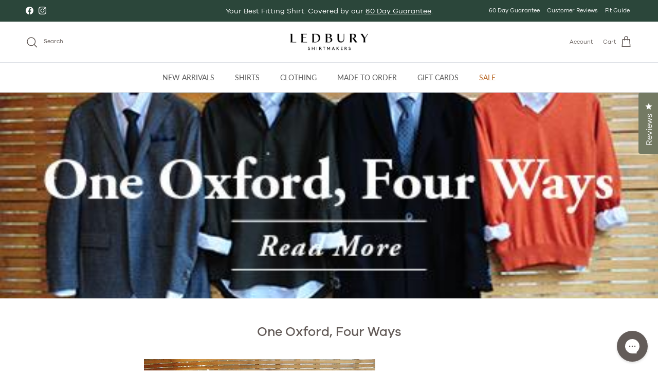

--- FILE ---
content_type: text/html; charset=utf-8
request_url: https://www.ledbury.com/blogs/easy-goer/one-oxford-four-ways
body_size: 55606
content:















<!doctype html>
<html class="no-js" lang="en" dir="ltr">
<head><meta charset="utf-8">
<meta name="viewport" content="width=device-width,initial-scale=1">
<title>One Oxford, Four Ways &ndash; Ledbury</title><link rel="canonical" href="https://www.ledbury.com/blogs/easy-goer/one-oxford-four-ways"><link rel="icon" href="//www.ledbury.com/cdn/shop/files/L-Logo_240x240_812499d9-f8d5-4e89-b1ce-1a933cdcacd2.jpg?crop=center&height=48&v=1703869469&width=48" type="image/jpg">
  <link rel="apple-touch-icon" href="//www.ledbury.com/cdn/shop/files/L-Logo_240x240_812499d9-f8d5-4e89-b1ce-1a933cdcacd2.jpg?crop=center&height=180&v=1703869469&width=180"><meta name="description" content="Our Core Collection shirts are timeless. We often talk about the excitement and newness of Short Run shirting - the exclusivity, the uniqueness of our fabric collection - but our Core Collection shirts ultimately set the standard of fine shirting. Whether you wear a button-down every day to the office, or need a great "><meta property="og:site_name" content="Ledbury">
<meta property="og:url" content="https://www.ledbury.com/blogs/easy-goer/one-oxford-four-ways">
<meta property="og:title" content="One Oxford, Four Ways">
<meta property="og:type" content="article">
<meta property="og:description" content="Our Core Collection shirts are timeless. We often talk about the excitement and newness of Short Run shirting - the exclusivity, the uniqueness of our fabric collection - but our Core Collection shirts ultimately set the standard of fine shirting. Whether you wear a button-down every day to the office, or need a great "><meta property="og:image" content="http://www.ledbury.com/cdn/shop/articles/CoreCollectionBundle5_e0ca480c-4409-4187-80d3-ce5cbf7a6723.jpg?crop=center&height=1200&v=1610060179&width=1200">
  <meta property="og:image:secure_url" content="https://www.ledbury.com/cdn/shop/articles/CoreCollectionBundle5_e0ca480c-4409-4187-80d3-ce5cbf7a6723.jpg?crop=center&height=1200&v=1610060179&width=1200">
  <meta property="og:image:width" content="450">
  <meta property="og:image:height" content="300"><meta name="twitter:card" content="summary_large_image">
<meta name="twitter:title" content="One Oxford, Four Ways">
<meta name="twitter:description" content="Our Core Collection shirts are timeless. We often talk about the excitement and newness of Short Run shirting - the exclusivity, the uniqueness of our fabric collection - but our Core Collection shirts ultimately set the standard of fine shirting. Whether you wear a button-down every day to the office, or need a great ">
<style>@font-face {
  font-family: Lato;
  font-weight: 400;
  font-style: normal;
  font-display: fallback;
  src: url("//www.ledbury.com/cdn/fonts/lato/lato_n4.c3b93d431f0091c8be23185e15c9d1fee1e971c5.woff2") format("woff2"),
       url("//www.ledbury.com/cdn/fonts/lato/lato_n4.d5c00c781efb195594fd2fd4ad04f7882949e327.woff") format("woff");
}
@font-face {
  font-family: Lato;
  font-weight: 700;
  font-style: normal;
  font-display: fallback;
  src: url("//www.ledbury.com/cdn/fonts/lato/lato_n7.900f219bc7337bc57a7a2151983f0a4a4d9d5dcf.woff2") format("woff2"),
       url("//www.ledbury.com/cdn/fonts/lato/lato_n7.a55c60751adcc35be7c4f8a0313f9698598612ee.woff") format("woff");
}
@font-face {
  font-family: Lato;
  font-weight: 500;
  font-style: normal;
  font-display: fallback;
  src: url("//www.ledbury.com/cdn/fonts/lato/lato_n5.b2fec044fbe05725e71d90882e5f3b21dae2efbd.woff2") format("woff2"),
       url("//www.ledbury.com/cdn/fonts/lato/lato_n5.f25a9a5c73ff9372e69074488f99e8ac702b5447.woff") format("woff");
}
@font-face {
  font-family: Lato;
  font-weight: 400;
  font-style: italic;
  font-display: fallback;
  src: url("//www.ledbury.com/cdn/fonts/lato/lato_i4.09c847adc47c2fefc3368f2e241a3712168bc4b6.woff2") format("woff2"),
       url("//www.ledbury.com/cdn/fonts/lato/lato_i4.3c7d9eb6c1b0a2bf62d892c3ee4582b016d0f30c.woff") format("woff");
}
@font-face {
  font-family: Lato;
  font-weight: 700;
  font-style: italic;
  font-display: fallback;
  src: url("//www.ledbury.com/cdn/fonts/lato/lato_i7.16ba75868b37083a879b8dd9f2be44e067dfbf92.woff2") format("woff2"),
       url("//www.ledbury.com/cdn/fonts/lato/lato_i7.4c07c2b3b7e64ab516aa2f2081d2bb0366b9dce8.woff") format("woff");
}
@font-face {
  font-family: Lato;
  font-weight: 400;
  font-style: normal;
  font-display: fallback;
  src: url("//www.ledbury.com/cdn/fonts/lato/lato_n4.c3b93d431f0091c8be23185e15c9d1fee1e971c5.woff2") format("woff2"),
       url("//www.ledbury.com/cdn/fonts/lato/lato_n4.d5c00c781efb195594fd2fd4ad04f7882949e327.woff") format("woff");
}
@font-face {
  font-family: Jost;
  font-weight: 400;
  font-style: normal;
  font-display: fallback;
  src: url("//www.ledbury.com/cdn/fonts/jost/jost_n4.d47a1b6347ce4a4c9f437608011273009d91f2b7.woff2") format("woff2"),
       url("//www.ledbury.com/cdn/fonts/jost/jost_n4.791c46290e672b3f85c3d1c651ef2efa3819eadd.woff") format("woff");
}
@font-face {
  font-family: Lato;
  font-weight: 400;
  font-style: normal;
  font-display: fallback;
  src: url("//www.ledbury.com/cdn/fonts/lato/lato_n4.c3b93d431f0091c8be23185e15c9d1fee1e971c5.woff2") format("woff2"),
       url("//www.ledbury.com/cdn/fonts/lato/lato_n4.d5c00c781efb195594fd2fd4ad04f7882949e327.woff") format("woff");
}
@font-face {
  font-family: Lato;
  font-weight: 600;
  font-style: normal;
  font-display: fallback;
  src: url("//www.ledbury.com/cdn/fonts/lato/lato_n6.38d0e3b23b74a60f769c51d1df73fac96c580d59.woff2") format("woff2"),
       url("//www.ledbury.com/cdn/fonts/lato/lato_n6.3365366161bdcc36a3f97cfbb23954d8c4bf4079.woff") format("woff");
}
:root {
  --page-container-width:          1600px;
  --reading-container-width:       720px;
  --divider-opacity:               0.14;
  --gutter-large:                  30px;
  --gutter-desktop:                20px;
  --gutter-mobile:                 16px;
  --section-padding:               50px;
  --larger-section-padding:        80px;
  --larger-section-padding-mobile: 60px;
  --largest-section-padding:       110px;
  --aos-animate-duration:          0.6s;

  --base-font-family:              Lato, sans-serif;
  --base-font-weight:              400;
  --base-font-style:               normal;
  --heading-font-family:           Lato, sans-serif;
  --heading-font-weight:           400;
  --heading-font-style:            normal;
  --heading-font-letter-spacing:   normal;
  --logo-font-family:              Jost, sans-serif;
  --logo-font-weight:              400;
  --logo-font-style:               normal;
  --nav-font-family:               Lato, sans-serif;
  --nav-font-weight:               400;
  --nav-font-style:                normal;

  --base-text-size:14px;
  --base-line-height:              1.6;
  --input-text-size:16px;
  --smaller-text-size-1:11px;
  --smaller-text-size-2:14px;
  --smaller-text-size-3:11px;
  --smaller-text-size-4:10px;
  --larger-text-size:25px;
  --super-large-text-size:44px;
  --super-large-mobile-text-size:20px;
  --larger-mobile-text-size:20px;
  --logo-text-size:24px;--btn-letter-spacing: 0.08em;
    --btn-text-transform: uppercase;
    --button-text-size: 12px;
    --quickbuy-button-text-size: 12;
    --small-feature-link-font-size: 0.75em;
    --input-btn-padding-top: 1.2em;
    --input-btn-padding-bottom: 1.2em;--heading-text-transform:none;
  --nav-text-size:                      14px;
  --mobile-menu-font-weight:            600;

  --body-bg-color:                      255 255 255;
  --bg-color:                           255 255 255;
  --body-text-color:                    100 92 89;
  --text-color:                         100 92 89;

  --header-text-col:                    #645c59;--header-text-hover-col:             var(--main-nav-link-hover-col);--header-bg-col:                     #ffffff;
  --heading-color:                     100 92 89;
  --body-heading-color:                100 92 89;
  --heading-divider-col:               #dfe3e8;

  --logo-col:                          #171717;
  --main-nav-bg:                       #ffffff;
  --main-nav-link-col:                 #5c5c5c;
  --main-nav-link-hover-col:           #645c59;
  --main-nav-link-featured-col:        #ba6a29;

  --link-color:                        100 92 89;
  --body-link-color:                   100 92 89;

  --btn-bg-color:                        100 92 89;
  --btn-bg-hover-color:                  116 122 99;
  --btn-border-color:                    100 92 89;
  --btn-border-hover-color:              116 122 99;
  --btn-text-color:                      255 255 255;
  --btn-text-hover-color:                255 255 255;--btn-alt-bg-color:                    255 255 255;
  --btn-alt-text-color:                  0 0 0;
  --btn-alt-border-color:                0 0 0;
  --btn-alt-border-hover-color:          0 0 0;--btn-ter-bg-color:                    235 235 235;
  --btn-ter-text-color:                  46 42 41;
  --btn-ter-bg-hover-color:              100 92 89;
  --btn-ter-text-hover-color:            255 255 255;--btn-border-radius: 0;
    --btn-inspired-border-radius: 0;--color-scheme-default:                             #ffffff;
  --color-scheme-default-color:                       255 255 255;
  --color-scheme-default-text-color:                  100 92 89;
  --color-scheme-default-head-color:                  100 92 89;
  --color-scheme-default-link-color:                  100 92 89;
  --color-scheme-default-btn-text-color:              255 255 255;
  --color-scheme-default-btn-text-hover-color:        255 255 255;
  --color-scheme-default-btn-bg-color:                100 92 89;
  --color-scheme-default-btn-bg-hover-color:          116 122 99;
  --color-scheme-default-btn-border-color:            100 92 89;
  --color-scheme-default-btn-border-hover-color:      116 122 99;
  --color-scheme-default-btn-alt-text-color:          0 0 0;
  --color-scheme-default-btn-alt-bg-color:            255 255 255;
  --color-scheme-default-btn-alt-border-color:        0 0 0;
  --color-scheme-default-btn-alt-border-hover-color:  0 0 0;

  --color-scheme-1:                             #ce7d3c;
  --color-scheme-1-color:                       206 125 60;
  --color-scheme-1-text-color:                  255 255 255;
  --color-scheme-1-head-color:                  255 255 255;
  --color-scheme-1-link-color:                  193 100 82;
  --color-scheme-1-btn-text-color:              255 255 255;
  --color-scheme-1-btn-text-hover-color:        255 255 255;
  --color-scheme-1-btn-bg-color:                35 35 35;
  --color-scheme-1-btn-bg-hover-color:          0 0 0;
  --color-scheme-1-btn-border-color:            35 35 35;
  --color-scheme-1-btn-border-hover-color:      0 0 0;
  --color-scheme-1-btn-alt-text-color:          35 35 35;
  --color-scheme-1-btn-alt-bg-color:            255 255 255;
  --color-scheme-1-btn-alt-border-color:        35 35 35;
  --color-scheme-1-btn-alt-border-hover-color:  35 35 35;

  --color-scheme-2:                             #747a63;
  --color-scheme-2-color:                       116 122 99;
  --color-scheme-2-text-color:                  255 255 255;
  --color-scheme-2-head-color:                  255 255 255;
  --color-scheme-2-link-color:                  255 255 255;
  --color-scheme-2-btn-text-color:              255 255 255;
  --color-scheme-2-btn-text-hover-color:        255 255 255;
  --color-scheme-2-btn-bg-color:                35 35 35;
  --color-scheme-2-btn-bg-hover-color:          0 0 0;
  --color-scheme-2-btn-border-color:            35 35 35;
  --color-scheme-2-btn-border-hover-color:      0 0 0;
  --color-scheme-2-btn-alt-text-color:          35 35 35;
  --color-scheme-2-btn-alt-bg-color:            255 255 255;
  --color-scheme-2-btn-alt-border-color:        35 35 35;
  --color-scheme-2-btn-alt-border-hover-color:  35 35 35;

  /* Shop Pay payment terms */
  --payment-terms-background-color:    #ffffff;--quickbuy-bg: 255 255 255;--body-input-background-color:       rgb(var(--body-bg-color));
  --input-background-color:            rgb(var(--body-bg-color));
  --body-input-text-color:             var(--body-text-color);
  --input-text-color:                  var(--body-text-color);
  --body-input-border-color:           rgb(216, 214, 214);
  --input-border-color:                rgb(216, 214, 214);
  --input-border-color-hover:          rgb(170, 165, 164);
  --input-border-color-active:         rgb(100, 92, 89);

  --swatch-cross-svg:                  url("data:image/svg+xml,%3Csvg xmlns='http://www.w3.org/2000/svg' width='240' height='240' viewBox='0 0 24 24' fill='none' stroke='rgb(216, 214, 214)' stroke-width='0.09' preserveAspectRatio='none' %3E%3Cline x1='24' y1='0' x2='0' y2='24'%3E%3C/line%3E%3C/svg%3E");
  --swatch-cross-hover:                url("data:image/svg+xml,%3Csvg xmlns='http://www.w3.org/2000/svg' width='240' height='240' viewBox='0 0 24 24' fill='none' stroke='rgb(170, 165, 164)' stroke-width='0.09' preserveAspectRatio='none' %3E%3Cline x1='24' y1='0' x2='0' y2='24'%3E%3C/line%3E%3C/svg%3E");
  --swatch-cross-active:               url("data:image/svg+xml,%3Csvg xmlns='http://www.w3.org/2000/svg' width='240' height='240' viewBox='0 0 24 24' fill='none' stroke='rgb(100, 92, 89)' stroke-width='0.09' preserveAspectRatio='none' %3E%3Cline x1='24' y1='0' x2='0' y2='24'%3E%3C/line%3E%3C/svg%3E");

  --footer-divider-col:                #645c59;
  --footer-text-col:                   255 255 255;
  --footer-heading-col:                255 255 255;
  --footer-bg-col:                     100 92 89;--product-label-overlay-justify: flex-end;--product-label-overlay-align: flex-end;--product-label-overlay-reduction-text:   #ffffff;
  --product-label-overlay-reduction-bg:     #ba6a29;
  --product-label-overlay-reduction-text-weight: 600;
  --product-label-overlay-stock-text:       #ffffff;
  --product-label-overlay-stock-bg:         #daa274;
  --product-label-overlay-new-text:         #645c59;
  --product-label-overlay-new-bg:           #ffffff;
  --product-label-overlay-meta-text:        #000000;
  --product-label-overlay-meta-bg:          #ffffff;
  --product-label-sale-text:                #c20000;
  --product-label-sold-text:                #171717;
  --product-label-preorder-text:            #3ea36a;

  --product-block-crop-align:               center;

  
  --product-block-price-align:              flex-start;
  --product-block-price-item-margin-start:  initial;
  --product-block-price-item-margin-end:    .5rem;
  

  

  --collection-block-image-position:   center center;

  --swatch-picker-image-size:          68px;
  --swatch-crop-align:                 center center;

  --image-overlay-text-color:          255 255 255;--image-overlay-bg:                  rgba(0, 0, 0, 0.12);
  --image-overlay-shadow-start:        rgb(0 0 0 / 0.16);
  --image-overlay-box-opacity:         0.88;--product-inventory-ok-box-color:            #f2faf0;
  --product-inventory-ok-text-color:           #108043;
  --product-inventory-ok-icon-box-fill-color:  #fff;
  --product-inventory-low-box-color:           #fcf1cd;
  --product-inventory-low-text-color:          #dd9a1a;
  --product-inventory-low-icon-box-fill-color: #fff;
  --product-inventory-low-text-color-channels: 16, 128, 67;
  --product-inventory-ok-text-color-channels:  221, 154, 26;

  --rating-star-color: 186 106 41;--overlay-align-left: start;
    --overlay-align-right: end;}html[dir=rtl] {
  --overlay-right-text-m-left: 0;
  --overlay-right-text-m-right: auto;
  --overlay-left-shadow-left-left: 15%;
  --overlay-left-shadow-left-right: -50%;
  --overlay-left-shadow-right-left: -85%;
  --overlay-left-shadow-right-right: 0;
}.image-overlay--bg-box .text-overlay .text-overlay__text {
    --image-overlay-box-bg: 255 255 255;
    --heading-color: var(--body-heading-color);
    --text-color: var(--body-text-color);
    --link-color: var(--body-link-color);
  }::selection {
    background: rgb(var(--body-heading-color));
    color: rgb(var(--body-bg-color));
  }
  ::-moz-selection {
    background: rgb(var(--body-heading-color));
    color: rgb(var(--body-bg-color));
  }.use-color-scheme--default {
  --product-label-sale-text:           #c20000;
  --product-label-sold-text:           #171717;
  --product-label-preorder-text:       #3ea36a;
  --input-background-color:            rgb(var(--body-bg-color));
  --input-text-color:                  var(--body-input-text-color);
  --input-border-color:                rgb(216, 214, 214);
  --input-border-color-hover:          rgb(170, 165, 164);
  --input-border-color-active:         rgb(100, 92, 89);
}/** FONTS **/
      @font-face {
        font-family: "Galano Grotesque";
        src: url("//www.ledbury.com/cdn/shop/files/GalanoGrotesque-Light.woff?v=14479446237344251629") format("woff"), url("//www.ledbury.com/cdn/shop/files/GalanoGrotesque-Light.woff2?v=15478927056958624491") format("woff2");
        font-style: normal;
        font-weight: 100;
      }
      
      @font-face {
        font-family: "Galano Grotesque";
        src: url("//www.ledbury.com/cdn/shop/files/GalanoGrotesque-Regular.woff?v=4427762694109649322") format("woff"), url("//www.ledbury.com/cdn/shop/files/GalanoGrotesque-Regular.woff2?v=3241647307260433496") format("woff2");
        font-style: normal;
        font-weight: normal;
      }
      
      @font-face {
        font-family: "Galano Grotesque";
        src: url("//www.ledbury.com/cdn/shop/files/GalanoGrotesque-Medium.woff?v=6194417400604909252") format("woff"), url("//www.ledbury.com/cdn/shop/files/GalanoGrotesque-Medium.woff2?v=2388985698479648396") format("woff2");
        font-style: normal;
        font-weight: 500;
      }
       
      @font-face {
        font-family: "Galano Grotesque";
        src: url("//www.ledbury.com/cdn/shop/files/GalanoGrotesque-SemiBold.woff?v=17248711681009320697") format("woff"), url("//www.ledbury.com/cdn/shop/files/GalanoGrotesque-SemiBold.woff2?v=5964229612803791175") format("woff2");
        font-style: normal;
        font-weight: 600;
      }

      @font-face {
        font-family: 'adobe-handwriting-ernie';
        src: url('//www.ledbury.com/cdn/shop/t/182/assets/adobehandwriting-ernie-webfont.woff2?v=164313332114260595211762451794') format('woff2'),
            url('//www.ledbury.com/cdn/shop/t/182/assets/adobehandwriting-ernie-webfont.woff?v=41884285724889112101762451794') format('woff');
        font-weight: normal;
        font-style: normal;
      }

  </style>

  <link href="//www.ledbury.com/cdn/shop/t/182/assets/main.css?v=172312757779536793001762451794" rel="stylesheet" type="text/css" media="all" />
  <link href="//www.ledbury.com/cdn/shop/t/182/assets/custom.css?v=153114541805063751691762451794" rel="stylesheet" type="text/css" media="all" />
  <link href="//www.ledbury.com/cdn/shop/t/182/assets/mto.css?v=30594036334853276841762451794" rel="stylesheet" type="text/css" media="all" />
  <link href="//www.ledbury.com/cdn/shop/t/182/assets/mto-sidebar.css?v=57347408825700541801762451794" rel="stylesheet" type="text/css" media="all" />

  <link href="//www.ledbury.com/cdn/shop/t/182/assets/DiamondMonogramCenter.woff2?v=168860401022005004871762451794" as="font" rel="preload">
  <link href="//www.ledbury.com/cdn/shop/t/182/assets/DiamondMonogramLeft.woff2?v=115176389924135247621762451794" as="font" rel="preload">
  <link href="//www.ledbury.com/cdn/shop/t/182/assets/DiamondMonogramRight.woff2?v=171256457100992891831762451794" as="font" rel="preload">
<link rel="stylesheet" href="//www.ledbury.com/cdn/shop/t/182/assets/swatches.css?v=159153401349262114461762451794" media="print" onload="this.media='all'">
    <noscript><link rel="stylesheet" href="//www.ledbury.com/cdn/shop/t/182/assets/swatches.css?v=159153401349262114461762451794"></noscript><link rel="preload" as="font" href="//www.ledbury.com/cdn/fonts/lato/lato_n4.c3b93d431f0091c8be23185e15c9d1fee1e971c5.woff2" type="font/woff2" crossorigin><link rel="preload" as="font" href="//www.ledbury.com/cdn/fonts/lato/lato_n4.c3b93d431f0091c8be23185e15c9d1fee1e971c5.woff2" type="font/woff2" crossorigin><script>
    document.documentElement.className = document.documentElement.className.replace('no-js', 'js');

    window.theme = {
      info: {
        name: 'Symmetry',
        version: '8.0.0'
      },
      device: {
        hasTouch: window.matchMedia('(any-pointer: coarse)').matches,
        hasHover: window.matchMedia('(hover: hover)').matches
      },
      mediaQueries: {
        md: '(min-width: 768px)',
        productMediaCarouselBreak: '(min-width: 1041px)'
      },
      routes: {
        base: 'https://www.ledbury.com',
        cart: '/cart',
        cartAdd: '/cart/add.js',
        cartUpdate: '/cart/update.js',
        predictiveSearch: '/search/suggest'
      },
      strings: {
        cartTermsConfirmation: "You must agree to the terms and conditions before continuing.",
        cartItemsQuantityError: "You can only add [QUANTITY] of this item to your cart.",
        generalSearchViewAll: "View all search results",
        noStock: "Sold out",
        noVariant: "Unavailable",
        productsProductChooseA: "Choose a",
        generalSearchPages: "Pages",
        generalSearchNoResultsWithoutTerms: "Sorry, we couldnʼt find any results",
        shippingCalculator: {
          singleRate: "There is one shipping rate for this destination:",
          multipleRates: "There are multiple shipping rates for this destination:",
          noRates: "We do not ship to this destination."
        },
        regularPrice: "Regular price",
        salePrice: "Sale price"
      },
      settings: {
        moneyWithCurrencyFormat: "${{amount}} USD",
        cartType: "drawer",
        afterAddToCart: "drawer",
        quickbuyStyle: "off",
        externalLinksNewTab: true,
        internalLinksSmoothScroll: true
      }
    }

    theme.inlineNavigationCheck = function() {
      var pageHeader = document.querySelector('.pageheader'),
          inlineNavContainer = pageHeader.querySelector('.logo-area__left__inner'),
          inlineNav = inlineNavContainer.querySelector('.navigation--left');
      if (inlineNav && getComputedStyle(inlineNav).display != 'none') {
        var inlineMenuCentered = document.querySelector('.pageheader--layout-inline-menu-center'),
            logoContainer = document.querySelector('.logo-area__middle__inner');
        if(inlineMenuCentered) {
          var rightWidth = document.querySelector('.logo-area__right__inner').clientWidth,
              middleWidth = logoContainer.clientWidth,
              logoArea = document.querySelector('.logo-area'),
              computedLogoAreaStyle = getComputedStyle(logoArea),
              logoAreaInnerWidth = logoArea.clientWidth - Math.ceil(parseFloat(computedLogoAreaStyle.paddingLeft)) - Math.ceil(parseFloat(computedLogoAreaStyle.paddingRight)),
              availableNavWidth = logoAreaInnerWidth - Math.max(rightWidth, middleWidth) * 2 - 40;
          inlineNavContainer.style.maxWidth = availableNavWidth + 'px';
        }

        var firstInlineNavLink = inlineNav.querySelector('.navigation__item:first-child'),
            lastInlineNavLink = inlineNav.querySelector('.navigation__item:last-child');
        if (lastInlineNavLink) {
          var inlineNavWidth = null;
          if(document.querySelector('html[dir=rtl]')) {
            inlineNavWidth = firstInlineNavLink.offsetLeft - lastInlineNavLink.offsetLeft + firstInlineNavLink.offsetWidth;
          } else {
            inlineNavWidth = lastInlineNavLink.offsetLeft - firstInlineNavLink.offsetLeft + lastInlineNavLink.offsetWidth;
          }
          if (inlineNavContainer.offsetWidth >= inlineNavWidth) {
            pageHeader.classList.add('pageheader--layout-inline-permitted');
            var tallLogo = logoContainer.clientHeight > lastInlineNavLink.clientHeight + 20;
            if (tallLogo) {
              inlineNav.classList.add('navigation--tight-underline');
            } else {
              inlineNav.classList.remove('navigation--tight-underline');
            }
          } else {
            pageHeader.classList.remove('pageheader--layout-inline-permitted');
          }
        }
      }
    };

    theme.setInitialHeaderHeightProperty = () => {
      const section = document.querySelector('.section-header');
      if (section) {
        document.documentElement.style.setProperty('--theme-header-height', Math.ceil(section.clientHeight) + 'px');
      }
    };

        
    theme.isMTO = false;

    
    theme.plusTailoringProduct = {"id":9310501833,"title":"Sleeve Shortening","handle":"tailoring","description":"\u003cp\u003e0\u003c\/p\u003e","published_at":"2025-10-27T14:34:56-04:00","created_at":"2017-04-29T16:01:19-04:00","vendor":"ledbury-dev","type":"","tags":["board70","Criteo-Non-Recommendable","exclusion-promo","gorgias_do_not_recommend","hidden","no-feed","no-index","not-GC","pfs:hidden","remove-klevu","sleeve-shortening","unrelated","visible","YBlacklist","YBlocklist"],"price":1295,"price_min":1295,"price_max":1295,"available":true,"price_varies":false,"compare_at_price":null,"compare_at_price_min":0,"compare_at_price_max":0,"compare_at_price_varies":false,"variants":[{"id":34483084297,"title":"Default Title","option1":"Default Title","option2":null,"option3":null,"sku":"tailoring_cp1","requires_shipping":false,"taxable":false,"featured_image":null,"available":true,"name":"Sleeve Shortening","public_title":null,"options":["Default Title"],"price":1295,"weight":0,"compare_at_price":null,"inventory_quantity":50,"inventory_management":null,"inventory_policy":"deny","barcode":"","requires_selling_plan":false,"selling_plan_allocations":[],"quantity_rule":{"min":1,"max":null,"increment":1}}],"images":["\/\/www.ledbury.com\/cdn\/shop\/products\/tailoring_041dd70f-cf7d-4dde-8dee-750112e24d6b.jpg?v=1565370387"],"featured_image":"\/\/www.ledbury.com\/cdn\/shop\/products\/tailoring_041dd70f-cf7d-4dde-8dee-750112e24d6b.jpg?v=1565370387","options":["Title"],"media":[{"alt":"Sleeve Shortening - Ledbury","id":141304397911,"position":1,"preview_image":{"aspect_ratio":1.84,"height":500,"width":920,"src":"\/\/www.ledbury.com\/cdn\/shop\/products\/tailoring_041dd70f-cf7d-4dde-8dee-750112e24d6b.jpg?v=1565370387"},"aspect_ratio":1.84,"height":500,"media_type":"image","src":"\/\/www.ledbury.com\/cdn\/shop\/products\/tailoring_041dd70f-cf7d-4dde-8dee-750112e24d6b.jpg?v=1565370387","width":920}],"requires_selling_plan":false,"selling_plan_groups":[],"content":"\u003cp\u003e0\u003c\/p\u003e"};
    theme.product = "";

  </script>

  <script src="//www.ledbury.com/cdn/shop/t/182/assets/main.js?v=161003977198887895651764007338" defer></script>
  <script src="//www.ledbury.com/cdn/shop/t/182/assets/custom.js?v=171890192560348061881762451794" defer></script>
    <script src="//www.ledbury.com/cdn/shop/t/182/assets/animate-on-scroll.js?v=15249566486942820451762451794" defer></script>
    <link href="//www.ledbury.com/cdn/shop/t/182/assets/animate-on-scroll.css?v=135962721104954213331762451794" rel="stylesheet" type="text/css" media="all" />
  

  
  <script>window.performance && window.performance.mark && window.performance.mark('shopify.content_for_header.start');</script><meta name="google-site-verification" content="V6N3CJcJ1Nl1mLiv89CApfye4a9wsXfPyLRzCcEneR0">
<meta id="shopify-digital-wallet" name="shopify-digital-wallet" content="/16140411/digital_wallets/dialog">
<meta name="shopify-checkout-api-token" content="c5bd873ef68e39a6edac74c398a71ba1">
<meta id="in-context-paypal-metadata" data-shop-id="16140411" data-venmo-supported="false" data-environment="production" data-locale="en_US" data-paypal-v4="true" data-currency="USD">
<link rel="alternate" type="application/atom+xml" title="Feed" href="/blogs/easy-goer.atom" />
<script async="async" src="/checkouts/internal/preloads.js?locale=en-US"></script>
<link rel="preconnect" href="https://shop.app" crossorigin="anonymous">
<script async="async" src="https://shop.app/checkouts/internal/preloads.js?locale=en-US&shop_id=16140411" crossorigin="anonymous"></script>
<script id="apple-pay-shop-capabilities" type="application/json">{"shopId":16140411,"countryCode":"US","currencyCode":"USD","merchantCapabilities":["supports3DS"],"merchantId":"gid:\/\/shopify\/Shop\/16140411","merchantName":"Ledbury","requiredBillingContactFields":["postalAddress","email","phone"],"requiredShippingContactFields":["postalAddress","email","phone"],"shippingType":"shipping","supportedNetworks":["visa","masterCard","amex","discover","elo","jcb"],"total":{"type":"pending","label":"Ledbury","amount":"1.00"},"shopifyPaymentsEnabled":true,"supportsSubscriptions":true}</script>
<script id="shopify-features" type="application/json">{"accessToken":"c5bd873ef68e39a6edac74c398a71ba1","betas":["rich-media-storefront-analytics"],"domain":"www.ledbury.com","predictiveSearch":true,"shopId":16140411,"locale":"en"}</script>
<script>var Shopify = Shopify || {};
Shopify.shop = "ledbury-dev.myshopify.com";
Shopify.locale = "en";
Shopify.currency = {"active":"USD","rate":"1.0"};
Shopify.country = "US";
Shopify.theme = {"name":"Symmetry 2025 8.0v2 [OP–11\/06\/2025]","id":149221802170,"schema_name":"Symmetry","schema_version":"8.0.0","theme_store_id":568,"role":"main"};
Shopify.theme.handle = "null";
Shopify.theme.style = {"id":null,"handle":null};
Shopify.cdnHost = "www.ledbury.com/cdn";
Shopify.routes = Shopify.routes || {};
Shopify.routes.root = "/";</script>
<script type="module">!function(o){(o.Shopify=o.Shopify||{}).modules=!0}(window);</script>
<script>!function(o){function n(){var o=[];function n(){o.push(Array.prototype.slice.apply(arguments))}return n.q=o,n}var t=o.Shopify=o.Shopify||{};t.loadFeatures=n(),t.autoloadFeatures=n()}(window);</script>
<script>
  window.ShopifyPay = window.ShopifyPay || {};
  window.ShopifyPay.apiHost = "shop.app\/pay";
  window.ShopifyPay.redirectState = null;
</script>
<script id="shop-js-analytics" type="application/json">{"pageType":"article"}</script>
<script defer="defer" async type="module" src="//www.ledbury.com/cdn/shopifycloud/shop-js/modules/v2/client.init-shop-cart-sync_D0dqhulL.en.esm.js"></script>
<script defer="defer" async type="module" src="//www.ledbury.com/cdn/shopifycloud/shop-js/modules/v2/chunk.common_CpVO7qML.esm.js"></script>
<script type="module">
  await import("//www.ledbury.com/cdn/shopifycloud/shop-js/modules/v2/client.init-shop-cart-sync_D0dqhulL.en.esm.js");
await import("//www.ledbury.com/cdn/shopifycloud/shop-js/modules/v2/chunk.common_CpVO7qML.esm.js");

  window.Shopify.SignInWithShop?.initShopCartSync?.({"fedCMEnabled":true,"windoidEnabled":true});

</script>
<script>
  window.Shopify = window.Shopify || {};
  if (!window.Shopify.featureAssets) window.Shopify.featureAssets = {};
  window.Shopify.featureAssets['shop-js'] = {"shop-cart-sync":["modules/v2/client.shop-cart-sync_D9bwt38V.en.esm.js","modules/v2/chunk.common_CpVO7qML.esm.js"],"init-fed-cm":["modules/v2/client.init-fed-cm_BJ8NPuHe.en.esm.js","modules/v2/chunk.common_CpVO7qML.esm.js"],"init-shop-email-lookup-coordinator":["modules/v2/client.init-shop-email-lookup-coordinator_pVrP2-kG.en.esm.js","modules/v2/chunk.common_CpVO7qML.esm.js"],"shop-cash-offers":["modules/v2/client.shop-cash-offers_CNh7FWN-.en.esm.js","modules/v2/chunk.common_CpVO7qML.esm.js","modules/v2/chunk.modal_DKF6x0Jh.esm.js"],"init-shop-cart-sync":["modules/v2/client.init-shop-cart-sync_D0dqhulL.en.esm.js","modules/v2/chunk.common_CpVO7qML.esm.js"],"init-windoid":["modules/v2/client.init-windoid_DaoAelzT.en.esm.js","modules/v2/chunk.common_CpVO7qML.esm.js"],"shop-toast-manager":["modules/v2/client.shop-toast-manager_1DND8Tac.en.esm.js","modules/v2/chunk.common_CpVO7qML.esm.js"],"pay-button":["modules/v2/client.pay-button_CFeQi1r6.en.esm.js","modules/v2/chunk.common_CpVO7qML.esm.js"],"shop-button":["modules/v2/client.shop-button_Ca94MDdQ.en.esm.js","modules/v2/chunk.common_CpVO7qML.esm.js"],"shop-login-button":["modules/v2/client.shop-login-button_DPYNfp1Z.en.esm.js","modules/v2/chunk.common_CpVO7qML.esm.js","modules/v2/chunk.modal_DKF6x0Jh.esm.js"],"avatar":["modules/v2/client.avatar_BTnouDA3.en.esm.js"],"shop-follow-button":["modules/v2/client.shop-follow-button_BMKh4nJE.en.esm.js","modules/v2/chunk.common_CpVO7qML.esm.js","modules/v2/chunk.modal_DKF6x0Jh.esm.js"],"init-customer-accounts-sign-up":["modules/v2/client.init-customer-accounts-sign-up_CJXi5kRN.en.esm.js","modules/v2/client.shop-login-button_DPYNfp1Z.en.esm.js","modules/v2/chunk.common_CpVO7qML.esm.js","modules/v2/chunk.modal_DKF6x0Jh.esm.js"],"init-shop-for-new-customer-accounts":["modules/v2/client.init-shop-for-new-customer-accounts_BoBxkgWu.en.esm.js","modules/v2/client.shop-login-button_DPYNfp1Z.en.esm.js","modules/v2/chunk.common_CpVO7qML.esm.js","modules/v2/chunk.modal_DKF6x0Jh.esm.js"],"init-customer-accounts":["modules/v2/client.init-customer-accounts_DCuDTzpR.en.esm.js","modules/v2/client.shop-login-button_DPYNfp1Z.en.esm.js","modules/v2/chunk.common_CpVO7qML.esm.js","modules/v2/chunk.modal_DKF6x0Jh.esm.js"],"checkout-modal":["modules/v2/client.checkout-modal_U_3e4VxF.en.esm.js","modules/v2/chunk.common_CpVO7qML.esm.js","modules/v2/chunk.modal_DKF6x0Jh.esm.js"],"lead-capture":["modules/v2/client.lead-capture_DEgn0Z8u.en.esm.js","modules/v2/chunk.common_CpVO7qML.esm.js","modules/v2/chunk.modal_DKF6x0Jh.esm.js"],"shop-login":["modules/v2/client.shop-login_CoM5QKZ_.en.esm.js","modules/v2/chunk.common_CpVO7qML.esm.js","modules/v2/chunk.modal_DKF6x0Jh.esm.js"],"payment-terms":["modules/v2/client.payment-terms_BmrqWn8r.en.esm.js","modules/v2/chunk.common_CpVO7qML.esm.js","modules/v2/chunk.modal_DKF6x0Jh.esm.js"]};
</script>
<script>(function() {
  var isLoaded = false;
  function asyncLoad() {
    if (isLoaded) return;
    isLoaded = true;
    var urls = ["https:\/\/str.rise-ai.com\/?shop=ledbury-dev.myshopify.com","https:\/\/strn.rise-ai.com\/?shop=ledbury-dev.myshopify.com","https:\/\/static.returngo.ai\/master.returngo.ai\/returngo.min.js?shop=ledbury-dev.myshopify.com","https:\/\/config.gorgias.chat\/bundle-loader\/01GYCBQ0N5XWK1F5QYCQ27AD1V?source=shopify1click\u0026shop=ledbury-dev.myshopify.com","https:\/\/na.shgcdn3.com\/pixel-collector.js?shop=ledbury-dev.myshopify.com","\/\/cdn.shopify.com\/proxy\/3e023928053924c054ba3e05abd18b89d5ae3e7a8abc59257393f9b40e238556\/s3-us-west-2.amazonaws.com\/jsstore\/a\/8M0HV70\/ge.js?shop=ledbury-dev.myshopify.com\u0026sp-cache-control=cHVibGljLCBtYXgtYWdlPTkwMA","\/\/cdn.shopify.com\/proxy\/c3998e6d8fb87fa9528afcf025a30c9a9ad476690c7cfdc274490db306184256\/app.retention.com\/shopify\/shopify_app_add_to_cart_script.js?shop=ledbury-dev.myshopify.com\u0026sp-cache-control=cHVibGljLCBtYXgtYWdlPTkwMA","https:\/\/cdn.9gtb.com\/loader.js?g_cvt_id=6f4f8edc-d09e-4ee6-b29b-551edf62c6f2\u0026shop=ledbury-dev.myshopify.com"];
    for (var i = 0; i < urls.length; i++) {
      var s = document.createElement('script');
      s.type = 'text/javascript';
      s.async = true;
      s.src = urls[i];
      var x = document.getElementsByTagName('script')[0];
      x.parentNode.insertBefore(s, x);
    }
  };
  if(window.attachEvent) {
    window.attachEvent('onload', asyncLoad);
  } else {
    window.addEventListener('load', asyncLoad, false);
  }
})();</script>
<script id="__st">var __st={"a":16140411,"offset":-18000,"reqid":"9cdda21e-92c0-4255-ab02-5fd6dde7eb12-1765210421","pageurl":"www.ledbury.com\/blogs\/easy-goer\/one-oxford-four-ways","s":"articles-492840190138","u":"c3831cb2bb68","p":"article","rtyp":"article","rid":492840190138};</script>
<script>window.ShopifyPaypalV4VisibilityTracking = true;</script>
<script id="captcha-bootstrap">!function(){'use strict';const t='contact',e='account',n='new_comment',o=[[t,t],['blogs',n],['comments',n],[t,'customer']],c=[[e,'customer_login'],[e,'guest_login'],[e,'recover_customer_password'],[e,'create_customer']],r=t=>t.map((([t,e])=>`form[action*='/${t}']:not([data-nocaptcha='true']) input[name='form_type'][value='${e}']`)).join(','),a=t=>()=>t?[...document.querySelectorAll(t)].map((t=>t.form)):[];function s(){const t=[...o],e=r(t);return a(e)}const i='password',u='form_key',d=['recaptcha-v3-token','g-recaptcha-response','h-captcha-response',i],f=()=>{try{return window.sessionStorage}catch{return}},m='__shopify_v',_=t=>t.elements[u];function p(t,e,n=!1){try{const o=window.sessionStorage,c=JSON.parse(o.getItem(e)),{data:r}=function(t){const{data:e,action:n}=t;return t[m]||n?{data:e,action:n}:{data:t,action:n}}(c);for(const[e,n]of Object.entries(r))t.elements[e]&&(t.elements[e].value=n);n&&o.removeItem(e)}catch(o){console.error('form repopulation failed',{error:o})}}const l='form_type',E='cptcha';function T(t){t.dataset[E]=!0}const w=window,h=w.document,L='Shopify',v='ce_forms',y='captcha';let A=!1;((t,e)=>{const n=(g='f06e6c50-85a8-45c8-87d0-21a2b65856fe',I='https://cdn.shopify.com/shopifycloud/storefront-forms-hcaptcha/ce_storefront_forms_captcha_hcaptcha.v1.5.2.iife.js',D={infoText:'Protected by hCaptcha',privacyText:'Privacy',termsText:'Terms'},(t,e,n)=>{const o=w[L][v],c=o.bindForm;if(c)return c(t,g,e,D).then(n);var r;o.q.push([[t,g,e,D],n]),r=I,A||(h.body.append(Object.assign(h.createElement('script'),{id:'captcha-provider',async:!0,src:r})),A=!0)});var g,I,D;w[L]=w[L]||{},w[L][v]=w[L][v]||{},w[L][v].q=[],w[L][y]=w[L][y]||{},w[L][y].protect=function(t,e){n(t,void 0,e),T(t)},Object.freeze(w[L][y]),function(t,e,n,w,h,L){const[v,y,A,g]=function(t,e,n){const i=e?o:[],u=t?c:[],d=[...i,...u],f=r(d),m=r(i),_=r(d.filter((([t,e])=>n.includes(e))));return[a(f),a(m),a(_),s()]}(w,h,L),I=t=>{const e=t.target;return e instanceof HTMLFormElement?e:e&&e.form},D=t=>v().includes(t);t.addEventListener('submit',(t=>{const e=I(t);if(!e)return;const n=D(e)&&!e.dataset.hcaptchaBound&&!e.dataset.recaptchaBound,o=_(e),c=g().includes(e)&&(!o||!o.value);(n||c)&&t.preventDefault(),c&&!n&&(function(t){try{if(!f())return;!function(t){const e=f();if(!e)return;const n=_(t);if(!n)return;const o=n.value;o&&e.removeItem(o)}(t);const e=Array.from(Array(32),(()=>Math.random().toString(36)[2])).join('');!function(t,e){_(t)||t.append(Object.assign(document.createElement('input'),{type:'hidden',name:u})),t.elements[u].value=e}(t,e),function(t,e){const n=f();if(!n)return;const o=[...t.querySelectorAll(`input[type='${i}']`)].map((({name:t})=>t)),c=[...d,...o],r={};for(const[a,s]of new FormData(t).entries())c.includes(a)||(r[a]=s);n.setItem(e,JSON.stringify({[m]:1,action:t.action,data:r}))}(t,e)}catch(e){console.error('failed to persist form',e)}}(e),e.submit())}));const S=(t,e)=>{t&&!t.dataset[E]&&(n(t,e.some((e=>e===t))),T(t))};for(const o of['focusin','change'])t.addEventListener(o,(t=>{const e=I(t);D(e)&&S(e,y())}));const B=e.get('form_key'),M=e.get(l),P=B&&M;t.addEventListener('DOMContentLoaded',(()=>{const t=y();if(P)for(const e of t)e.elements[l].value===M&&p(e,B);[...new Set([...A(),...v().filter((t=>'true'===t.dataset.shopifyCaptcha))])].forEach((e=>S(e,t)))}))}(h,new URLSearchParams(w.location.search),n,t,e,['guest_login'])})(!0,!0)}();</script>
<script integrity="sha256-52AcMU7V7pcBOXWImdc/TAGTFKeNjmkeM1Pvks/DTgc=" data-source-attribution="shopify.loadfeatures" defer="defer" src="//www.ledbury.com/cdn/shopifycloud/storefront/assets/storefront/load_feature-81c60534.js" crossorigin="anonymous"></script>
<script crossorigin="anonymous" defer="defer" src="//www.ledbury.com/cdn/shopifycloud/storefront/assets/shopify_pay/storefront-65b4c6d7.js?v=20250812"></script>
<script data-source-attribution="shopify.dynamic_checkout.dynamic.init">var Shopify=Shopify||{};Shopify.PaymentButton=Shopify.PaymentButton||{isStorefrontPortableWallets:!0,init:function(){window.Shopify.PaymentButton.init=function(){};var t=document.createElement("script");t.src="https://www.ledbury.com/cdn/shopifycloud/portable-wallets/latest/portable-wallets.en.js",t.type="module",document.head.appendChild(t)}};
</script>
<script data-source-attribution="shopify.dynamic_checkout.buyer_consent">
  function portableWalletsHideBuyerConsent(e){var t=document.getElementById("shopify-buyer-consent"),n=document.getElementById("shopify-subscription-policy-button");t&&n&&(t.classList.add("hidden"),t.setAttribute("aria-hidden","true"),n.removeEventListener("click",e))}function portableWalletsShowBuyerConsent(e){var t=document.getElementById("shopify-buyer-consent"),n=document.getElementById("shopify-subscription-policy-button");t&&n&&(t.classList.remove("hidden"),t.removeAttribute("aria-hidden"),n.addEventListener("click",e))}window.Shopify?.PaymentButton&&(window.Shopify.PaymentButton.hideBuyerConsent=portableWalletsHideBuyerConsent,window.Shopify.PaymentButton.showBuyerConsent=portableWalletsShowBuyerConsent);
</script>
<script data-source-attribution="shopify.dynamic_checkout.cart.bootstrap">document.addEventListener("DOMContentLoaded",(function(){function t(){return document.querySelector("shopify-accelerated-checkout-cart, shopify-accelerated-checkout")}if(t())Shopify.PaymentButton.init();else{new MutationObserver((function(e,n){t()&&(Shopify.PaymentButton.init(),n.disconnect())})).observe(document.body,{childList:!0,subtree:!0})}}));
</script>
<link id="shopify-accelerated-checkout-styles" rel="stylesheet" media="screen" href="https://www.ledbury.com/cdn/shopifycloud/portable-wallets/latest/accelerated-checkout-backwards-compat.css" crossorigin="anonymous">
<style id="shopify-accelerated-checkout-cart">
        #shopify-buyer-consent {
  margin-top: 1em;
  display: inline-block;
  width: 100%;
}

#shopify-buyer-consent.hidden {
  display: none;
}

#shopify-subscription-policy-button {
  background: none;
  border: none;
  padding: 0;
  text-decoration: underline;
  font-size: inherit;
  cursor: pointer;
}

#shopify-subscription-policy-button::before {
  box-shadow: none;
}

      </style>
<script id="sections-script" data-sections="footer" defer="defer" src="//www.ledbury.com/cdn/shop/t/182/compiled_assets/scripts.js?112484"></script>
<script>window.performance && window.performance.mark && window.performance.mark('shopify.content_for_header.end');</script>
  





  <script type="text/javascript">
    
      window.__shgMoneyFormat = window.__shgMoneyFormat || {"USD":{"currency":"USD","currency_symbol":"$","currency_symbol_location":"left","decimal_places":2,"decimal_separator":".","thousands_separator":","}};
    
    window.__shgCurrentCurrencyCode = window.__shgCurrentCurrencyCode || {
      currency: "USD",
      currency_symbol: "$",
      decimal_separator: ".",
      thousands_separator: ",",
      decimal_places: 2,
      currency_symbol_location: "left"
    };
  </script>



<!-- CC Custom Head Start --><!-- CC Custom Head End -->

<script type="text/javascript">
  
    window.SHG_CUSTOMER = null;
  
</script>







<!-- BEGIN app block: shopify://apps/pandectes-gdpr/blocks/banner/58c0baa2-6cc1-480c-9ea6-38d6d559556a -->
  
    <script>
      if (!window.PandectesRulesSettings) {
        window.PandectesRulesSettings = {"store":{"id":16140411,"adminMode":false,"headless":false,"storefrontRootDomain":"","checkoutRootDomain":"","storefrontAccessToken":""},"banner":{"revokableTrigger":false,"cookiesBlockedByDefault":"-1","hybridStrict":true,"isActive":true},"geolocation":{"brOnly":false,"caOnly":false,"euOnly":false,"canadaOnly":false},"blocker":{"isActive":true,"googleConsentMode":{"isActive":false,"id":"","analyticsId":"","adStorageCategory":4,"analyticsStorageCategory":2,"functionalityStorageCategory":1,"personalizationStorageCategory":1,"securityStorageCategory":0,"customEvent":true,"redactData":true,"urlPassthrough":false},"facebookPixel":{"isActive":false,"id":"","ldu":false},"microsoft":{},"rakuten":{"isActive":false,"cmp":false,"ccpa":false},"defaultBlocked":7,"patterns":{"whiteList":[],"blackList":{"1":["dev.visualwebsiteoptimizer.com"],"2":["clarity.ms","attn.tv","shgcdn3.com"],"4":["bat.bing.com"],"8":[]},"iframesWhiteList":[],"iframesBlackList":{"1":[],"2":[],"4":[],"8":[]},"beaconsWhiteList":[],"beaconsBlackList":{"1":[],"2":[],"4":[],"8":[]}}}};
        window.PandectesRulesSettings.auto = true;
        const rulesScript = document.createElement('script');
        rulesScript.src = "https://cdn.shopify.com/extensions/019aee3e-4759-760b-8c5b-f13aa4e8430d/gdpr-202/assets/pandectes-rules.js";
        const firstChild = document.head.firstChild;
        document.head.insertBefore(rulesScript, firstChild);
      }
    </script>
  
  <script>
    
      window.PandectesSettings = {"store":{"id":16140411,"plan":"premium","theme":"Updated copy of Symmetry 2025","primaryLocale":"en","adminMode":false,"headless":false,"storefrontRootDomain":"","checkoutRootDomain":"","storefrontAccessToken":""},"tsPublished":1752600508,"declaration":{"showPurpose":false,"showProvider":false,"showDateGenerated":false},"language":{"unpublished":[],"languageMode":"Single","fallbackLanguage":"en","languageDetection":"browser","languagesSupported":[]},"texts":{"managed":{"headerText":{"en":"We respect your privacy"},"consentText":{"en":"We use cookies to enhance your browsing experience, serve personalized ads or content, and analyze our traffic. Continuing to use our site or clicking \"accept\" tells us you consent to our use of cookies, but you can opt out anytime. "},"linkText":{"en":"Learn more"},"imprintText":{"en":"Imprint"},"googleLinkText":{"en":"Google's Privacy Terms"},"allowButtonText":{"en":"Accept"},"denyButtonText":{"en":"Decline"},"dismissButtonText":{"en":"Ok"},"leaveSiteButtonText":{"en":"Leave this site"},"preferencesButtonText":{"en":"Customize"},"cookiePolicyText":{"en":"Cookie policy"},"preferencesPopupTitleText":{"en":"Manage consent preferences"},"preferencesPopupIntroText":{"en":"We use cookies to optimize website functionality, analyze the performance, and provide personalized experience to you. Some cookies are essential to make the website operate and function correctly. Those cookies cannot be disabled. In this window you can manage your preference of cookies."},"preferencesPopupSaveButtonText":{"en":"Save preferences"},"preferencesPopupCloseButtonText":{"en":"Close"},"preferencesPopupAcceptAllButtonText":{"en":"Accept all"},"preferencesPopupRejectAllButtonText":{"en":"Reject all"},"cookiesDetailsText":{"en":"Cookies details"},"preferencesPopupAlwaysAllowedText":{"en":"Always allowed"},"accessSectionParagraphText":{"en":"You have the right to request access to your data at any time."},"accessSectionTitleText":{"en":"Data portability"},"accessSectionAccountInfoActionText":{"en":"Personal data"},"accessSectionDownloadReportActionText":{"en":"Request export"},"accessSectionGDPRRequestsActionText":{"en":"Data subject requests"},"accessSectionOrdersRecordsActionText":{"en":"Orders"},"rectificationSectionParagraphText":{"en":"You have the right to request your data to be updated whenever you think it is appropriate."},"rectificationSectionTitleText":{"en":"Data Rectification"},"rectificationCommentPlaceholder":{"en":"Describe what you want to be updated"},"rectificationCommentValidationError":{"en":"Comment is required"},"rectificationSectionEditAccountActionText":{"en":"Request an update"},"erasureSectionTitleText":{"en":"Right to be forgotten"},"erasureSectionParagraphText":{"en":"You have the right to ask all your data to be erased. After that, you will no longer be able to access your account."},"erasureSectionRequestDeletionActionText":{"en":"Request personal data deletion"},"consentDate":{"en":"Consent date"},"consentId":{"en":"Consent ID"},"consentSectionChangeConsentActionText":{"en":"Change consent preference"},"consentSectionConsentedText":{"en":"You consented to the cookies policy of this website on"},"consentSectionNoConsentText":{"en":"You have not consented to the cookies policy of this website."},"consentSectionTitleText":{"en":"Your cookie consent"},"consentStatus":{"en":"Consent preference"},"confirmationFailureMessage":{"en":"Your request was not verified. Please try again and if problem persists, contact store owner for assistance"},"confirmationFailureTitle":{"en":"A problem occurred"},"confirmationSuccessMessage":{"en":"We will soon get back to you as to your request."},"confirmationSuccessTitle":{"en":"Your request is verified"},"guestsSupportEmailFailureMessage":{"en":"Your request was not submitted. Please try again and if problem persists, contact store owner for assistance."},"guestsSupportEmailFailureTitle":{"en":"A problem occurred"},"guestsSupportEmailPlaceholder":{"en":"E-mail address"},"guestsSupportEmailSuccessMessage":{"en":"If you are registered as a customer of this store, you will soon receive an email with instructions on how to proceed."},"guestsSupportEmailSuccessTitle":{"en":"Thank you for your request"},"guestsSupportEmailValidationError":{"en":"Email is not valid"},"guestsSupportInfoText":{"en":"Please login with your customer account to further proceed."},"submitButton":{"en":"Submit"},"submittingButton":{"en":"Submitting..."},"cancelButton":{"en":"Cancel"},"declIntroText":{"en":"We use cookies to optimize website functionality, analyze the performance, and provide personalized experience to you. Some cookies are essential to make the website operate and function correctly. Those cookies cannot be disabled. In this window you can manage your preference of cookies."},"declName":{"en":"Name"},"declPurpose":{"en":"Purpose"},"declType":{"en":"Type"},"declRetention":{"en":"Retention"},"declProvider":{"en":"Provider"},"declFirstParty":{"en":"First-party"},"declThirdParty":{"en":"Third-party"},"declSeconds":{"en":"seconds"},"declMinutes":{"en":"minutes"},"declHours":{"en":"hours"},"declDays":{"en":"days"},"declMonths":{"en":"months"},"declYears":{"en":"years"},"declSession":{"en":"Session"},"declDomain":{"en":"Domain"},"declPath":{"en":"Path"}},"categories":{"strictlyNecessaryCookiesTitleText":{"en":"Strictly necessary cookies"},"strictlyNecessaryCookiesDescriptionText":{"en":"These cookies are essential in order to enable you to move around the website and use its features, such as accessing secure areas of the website. The website cannot function properly without these cookies."},"functionalityCookiesTitleText":{"en":"Functional cookies"},"functionalityCookiesDescriptionText":{"en":"These cookies enable the site to provide enhanced functionality and personalisation. They may be set by us or by third party providers whose services we have added to our pages. If you do not allow these cookies then some or all of these services may not function properly."},"performanceCookiesTitleText":{"en":"Performance cookies"},"performanceCookiesDescriptionText":{"en":"These cookies enable us to monitor and improve the performance of our website. For example, they allow us to count visits, identify traffic sources and see which parts of the site are most popular."},"targetingCookiesTitleText":{"en":"Targeting cookies"},"targetingCookiesDescriptionText":{"en":"These cookies may be set through our site by our advertising partners. They may be used by those companies to build a profile of your interests and show you relevant adverts on other sites.    They do not store directly personal information, but are based on uniquely identifying your browser and internet device. If you do not allow these cookies, you will experience less targeted advertising."},"unclassifiedCookiesTitleText":{"en":"Unclassified cookies"},"unclassifiedCookiesDescriptionText":{"en":"Unclassified cookies are cookies that we are in the process of classifying, together with the providers of individual cookies."}},"auto":{}},"library":{"previewMode":false,"fadeInTimeout":0,"defaultBlocked":-1,"showLink":true,"showImprintLink":false,"showGoogleLink":true,"enabled":true,"cookie":{"expiryDays":365,"secure":true,"domain":""},"dismissOnScroll":false,"dismissOnWindowClick":true,"dismissOnTimeout":false,"palette":{"popup":{"background":"#FFFFFF","backgroundForCalculations":{"a":1,"b":255,"g":255,"r":255},"text":"#645C59"},"button":{"background":"#645C59","backgroundForCalculations":{"a":1,"b":89,"g":92,"r":100},"text":"#FFFFFF","textForCalculation":{"a":1,"b":255,"g":255,"r":255},"border":"transparent"}},"content":{"href":"https://www.ledbury.com/pages/privacy-policy","imprintHref":"/","close":"&#10005;","target":"","logo":""},"window":"<div role=\"dialog\" aria-label=\"We respect your privacy\" aria-describedby=\"cookieconsent:desc\" id=\"pandectes-banner\" class=\"cc-window-wrapper cc-bottom-wrapper\"><div class=\"pd-cookie-banner-window cc-window {{classes}}\"><!--googleoff: all-->{{children}}<!--googleon: all--></div></div>","compliance":{"custom":"<div class=\"cc-compliance cc-highlight\">{{preferences}}{{allow}}</div>"},"type":"custom","layouts":{"basic":"{{messagelink}}{{compliance}}{{close}}"},"position":"bottom","theme":"block","revokable":true,"animateRevokable":false,"revokableReset":false,"revokableLogoUrl":"","revokablePlacement":"bottom-left","revokableMarginHorizontal":15,"revokableMarginVertical":16,"static":false,"autoAttach":true,"hasTransition":true,"blacklistPage":[""],"elements":{"close":"<button aria-label=\"\" type=\"button\" class=\"cc-close\">{{close}}</button>","dismiss":"<button type=\"button\" class=\"cc-btn cc-btn-decision cc-dismiss\">{{dismiss}}</button>","allow":"<button type=\"button\" class=\"cc-btn cc-btn-decision cc-allow\">{{allow}}</button>","deny":"<button type=\"button\" class=\"cc-btn cc-btn-decision cc-deny\">{{deny}}</button>","preferences":"<button type=\"button\" class=\"cc-btn cc-settings\" onclick=\"Pandectes.fn.openPreferences()\">{{preferences}}</button>"}},"geolocation":{"brOnly":false,"caOnly":false,"euOnly":false,"canadaOnly":false},"dsr":{"guestsSupport":false,"accessSectionDownloadReportAuto":false},"banner":{"resetTs":1652811758,"extraCss":"        .cc-banner-logo {max-width: 24em!important;}    @media(min-width: 768px) {.cc-window.cc-floating{max-width: 24em!important;width: 24em!important;}}    .cc-message, .pd-cookie-banner-window .cc-header, .cc-logo {text-align: left}    .cc-window-wrapper{z-index: 2147483647;}    .cc-window{padding: 4px!important;z-index: 2147483647;font-size: 14px!important;font-family: inherit;}    .pd-cookie-banner-window .cc-header{font-size: 14px!important;font-family: inherit;}    .pd-cp-ui{font-family: inherit; background-color: #FFFFFF;color:#645C59;}    button.pd-cp-btn, a.pd-cp-btn{background-color:#645C59;color:#FFFFFF!important;}    input + .pd-cp-preferences-slider{background-color: rgba(100, 92, 89, 0.3)}    .pd-cp-scrolling-section::-webkit-scrollbar{background-color: rgba(100, 92, 89, 0.3)}    input:checked + .pd-cp-preferences-slider{background-color: rgba(100, 92, 89, 1)}    .pd-cp-scrolling-section::-webkit-scrollbar-thumb {background-color: rgba(100, 92, 89, 1)}    .pd-cp-ui-close{color:#645C59;}    .pd-cp-preferences-slider:before{background-color: #FFFFFF}    .pd-cp-title:before {border-color: #645C59!important}    .pd-cp-preferences-slider{background-color:#645C59}    .pd-cp-toggle{color:#645C59!important}    @media(max-width:699px) {.pd-cp-ui-close-top svg {fill: #645C59}}    .pd-cp-toggle:hover,.pd-cp-toggle:visited,.pd-cp-toggle:active{color:#645C59!important}    .pd-cookie-banner-window {box-shadow: 0 0 18px rgb(0 0 0 / 20%);}  ","customJavascript":{},"showPoweredBy":false,"logoHeight":40,"revokableTrigger":false,"hybridStrict":true,"cookiesBlockedByDefault":"7","isActive":true,"implicitSavePreferences":false,"cookieIcon":false,"blockBots":false,"showCookiesDetails":true,"hasTransition":true,"blockingPage":false,"showOnlyLandingPage":false,"leaveSiteUrl":"https://pandectes.io","linkRespectStoreLang":false},"cookies":{"0":[{"name":"secure_customer_sig","type":"http","domain":"www.ledbury.com","path":"/","provider":"Shopify","firstParty":true,"retention":"1 year(s)","expires":1,"unit":"declYears","purpose":{"en":"Used in connection with customer login."}},{"name":"localization","type":"http","domain":"www.ledbury.com","path":"/","provider":"Shopify","firstParty":true,"retention":"1 year(s)","expires":1,"unit":"declYears","purpose":{"en":"Shopify store localization"}},{"name":"cart_currency","type":"http","domain":"www.ledbury.com","path":"/","provider":"Shopify","firstParty":true,"retention":"14 day(s)","expires":14,"unit":"declDays","purpose":{"en":"The cookie is necessary for the secure checkout and payment function on the website. This function is provided by shopify.com."}},{"name":"shopify_pay_redirect","type":"http","domain":"www.ledbury.com","path":"/","provider":"Shopify","firstParty":true,"retention":"60 minute(s)","expires":60,"unit":"declMinutes","purpose":{"en":"The cookie is necessary for the secure checkout and payment function on the website. This function is provided by shopify.com."}},{"name":"c","type":"http","domain":".bidswitch.net","path":"/","provider":"shopify","firstParty":false,"retention":"1 year(s)","expires":1,"unit":"declYears","purpose":{"en":"Used in connection with checkout.","gif":{"en":""}}},{"name":"keep_alive","type":"http","domain":"www.ledbury.com","path":"/","provider":"Shopify","firstParty":true,"retention":"30 minute(s)","expires":30,"unit":"declMinutes","purpose":{"en":"Used in connection with buyer localization."}},{"name":"_secure_session_id","type":"http","domain":"www.ledbury.com","path":"/","provider":"Shopify","firstParty":true,"retention":"24 hour(s)","expires":24,"unit":"declHours","purpose":{"en":"Used in connection with navigation through a storefront."}},{"name":"cart","type":"http","domain":"www.ledbury.com","path":"/","provider":"Shopify","firstParty":true,"retention":"15 day(s)","expires":15,"unit":"declDays","purpose":{"en":"Necessary for the shopping cart functionality on the website."}},{"name":"cart_sig","type":"http","domain":"www.ledbury.com","path":"/","provider":"Shopify","firstParty":true,"retention":"15 day(s)","expires":15,"unit":"declDays","purpose":{"en":"Shopify analytics."}},{"name":"cart_ts","type":"http","domain":"www.ledbury.com","path":"/","provider":"Shopify","firstParty":true,"retention":"15 day(s)","expires":15,"unit":"declDays","purpose":{"en":"Used in connection with checkout."}},{"name":"cart_ver","type":"http","domain":"www.ledbury.com","path":"/","provider":"Shopify","firstParty":true,"retention":"15 day(s)","expires":15,"unit":"declDays","purpose":{"en":"Used in connection with shopping cart."}},{"name":"_pandectes_gdpr","type":"http","domain":".www.ledbury.com","path":"/","provider":"Pandectes","firstParty":true,"retention":"1 year(s)","expires":1,"unit":"declYears","purpose":{"en":"Used for the functionality of the cookies consent banner."}},{"name":"_tracking_consent","type":"http","domain":".ledbury.com","path":"/","provider":"Shopify","firstParty":false,"retention":"1 year(s)","expires":1,"unit":"declYears","purpose":{"en":"Used to store a user's preferences if a merchant has set up privacy rules in the visitor's region."}},{"name":"wpm-test-cookie","type":"http","domain":"com","path":"/","provider":"Unknown","firstParty":false,"retention":"Session","expires":1,"unit":"declSeconds","purpose":{"en":""}},{"name":"_shopify_essential","type":"http","domain":"www.ledbury.com","path":"/","provider":"Shopify","firstParty":true,"retention":"Session","expires":-56,"unit":"declYears","purpose":{"en":"Contains essential information for the correct functionality of a store such as session and checkout information and anti-tampering data."}},{"name":"_shopify_essential","type":"http","domain":"account.ledbury.com","path":"/","provider":"Shopify","firstParty":false,"retention":"1 year(s)","expires":1,"unit":"declYears","purpose":{"en":"Contains essential information for the correct functionality of a store such as session and checkout information and anti-tampering data."}},{"name":"_shopify_test","type":"http","domain":"com","path":"/","provider":"Shopify","firstParty":false,"retention":"Session","expires":1,"unit":"declSeconds","purpose":{"en":"A test cookie used by Shopify to verify the store's setup."}},{"name":"_shopify_test","type":"http","domain":"ledbury.com","path":"/","provider":"Shopify","firstParty":false,"retention":"Session","expires":1,"unit":"declSeconds","purpose":{"en":"A test cookie used by Shopify to verify the store's setup."}},{"name":"_shopify_test","type":"http","domain":"www.ledbury.com","path":"/","provider":"Shopify","firstParty":true,"retention":"Session","expires":1,"unit":"declSeconds","purpose":{"en":"A test cookie used by Shopify to verify the store's setup."}},{"name":"auth_state_*","type":"http","domain":"account.ledbury.com","path":"/","provider":"Shopify","firstParty":false,"retention":"25 minute(s)","expires":25,"unit":"declMinutes","purpose":{"en":""}}],"1":[{"name":"_y","type":"http","domain":".ledbury.com","path":"/","provider":"Shopify","firstParty":false,"retention":"1 year(s)","expires":1,"unit":"declYears","purpose":{"en":"Shopify analytics."}},{"name":"_s","type":"http","domain":".ledbury.com","path":"/","provider":"Shopify","firstParty":false,"retention":"30 minute(s)","expires":30,"unit":"declMinutes","purpose":{"en":"Shopify analytics."}},{"name":"_shg_session_id","type":"http","domain":"www.ledbury.com","path":"/","provider":"Shogun","firstParty":true,"retention":"30 minute(s)","expires":30,"unit":"declMinutes","purpose":{"en":""}},{"name":"_shg_user_id","type":"http","domain":"www.ledbury.com","path":"/","provider":"Shogun","firstParty":true,"retention":"1 year(s)","expires":1,"unit":"declYears","purpose":{"en":""}},{"name":"VISITOR_INFO1_LIVE","type":"http","domain":".youtube.com","path":"/","provider":"Google","firstParty":false,"retention":"6 month(s)","expires":6,"unit":"declMonths","purpose":{"en":"A cookie that YouTube sets that measures your bandwidth to determine whether you get the new player interface or the old."}},{"name":"__test__localStorage__","type":"html_local","domain":"https://www.ledbury.com","path":"/","provider":"Paypal","firstParty":true,"retention":"Local Storage","expires":1,"unit":"declYears","purpose":{"en":"Used to test the availability and functionality of the local storage feature."}},{"name":"__test__localStorage__","type":"html_local","domain":"https://www.paypal.com","path":"/","provider":"Paypal","firstParty":false,"retention":"Local Storage","expires":1,"unit":"declYears","purpose":{"en":"Used to test the availability and functionality of the local storage feature."}},{"name":"__paypal_storage__","type":"html_local","domain":"https://www.paypal.com","path":"/","provider":"Paypal","firstParty":false,"retention":"Local Storage","expires":1,"unit":"declYears","purpose":{"en":"Used to store account details."}},{"name":"__sak","type":"html_local","domain":"https://www.youtube.com","path":"/","provider":"Youtube","firstParty":false,"retention":"Local Storage","expires":1,"unit":"declYears","purpose":{"en":""}},{"name":"yt-remote-session-app","type":"html_session","domain":"https://www.youtube.com","path":"/","provider":"Unknown","firstParty":false,"retention":"Session","expires":1,"unit":"declYears","purpose":{"en":""}},{"name":"yt-remote-session-name","type":"html_session","domain":"https://www.youtube.com","path":"/","provider":"Unknown","firstParty":false,"retention":"Session","expires":1,"unit":"declYears","purpose":{"en":""}},{"name":"yt-remote-cast-installed","type":"html_session","domain":"https://www.youtube.com","path":"/","provider":"Unknown","firstParty":false,"retention":"Session","expires":1,"unit":"declYears","purpose":{"en":""}},{"name":"yt-remote-fast-check-period","type":"html_session","domain":"https://www.youtube.com","path":"/","provider":"Unknown","firstParty":false,"retention":"Session","expires":1,"unit":"declYears","purpose":{"en":""}},{"name":"yt-remote-cast-available","type":"html_session","domain":"https://www.youtube.com","path":"/","provider":"Unknown","firstParty":false,"retention":"Session","expires":1,"unit":"declYears","purpose":{"en":""}},{"name":"__sak","type":"html_session","domain":"https://www.youtube.com","path":"/","provider":"Youtube","firstParty":false,"retention":"Session","expires":1,"unit":"declYears","purpose":{"en":""}}],"2":[{"name":"_orig_referrer","type":"http","domain":".ledbury.com","path":"/","provider":"Shopify","firstParty":false,"retention":"14 day(s)","expires":14,"unit":"declDays","purpose":{"en":"Tracks landing pages."}},{"name":"_landing_page","type":"http","domain":".ledbury.com","path":"/","provider":"Shopify","firstParty":false,"retention":"14 day(s)","expires":14,"unit":"declDays","purpose":{"en":"Tracks landing pages."}},{"name":"_shopify_y","type":"http","domain":".ledbury.com","path":"/","provider":"Shopify","firstParty":false,"retention":"1 year(s)","expires":1,"unit":"declYears","purpose":{"en":"Shopify analytics."}},{"name":"_shopify_s","type":"http","domain":".ledbury.com","path":"/","provider":"Shopify","firstParty":false,"retention":"30 minute(s)","expires":30,"unit":"declMinutes","purpose":{"en":"Used to identify a given browser session/shop combination. Duration is 30 minute rolling expiry of last use."}},{"name":"_shopify_sa_t","type":"http","domain":".ledbury.com","path":"/","provider":"Shopify","firstParty":false,"retention":"30 minute(s)","expires":30,"unit":"declMinutes","purpose":{"en":"Shopify analytics relating to marketing & referrals."}},{"name":"_shopify_sa_p","type":"http","domain":".ledbury.com","path":"/","provider":"Shopify","firstParty":false,"retention":"30 minute(s)","expires":30,"unit":"declMinutes","purpose":{"en":"Shopify analytics relating to marketing & referrals."}},{"name":"_gid","type":"http","domain":".ledbury.com","path":"/","provider":"Google","firstParty":false,"retention":"24 hour(s)","expires":24,"unit":"declHours","purpose":{"en":"Cookie is placed by Google Analytics to count and track pageviews."}},{"name":"_ga_Z3MVT0SND7","type":"http","domain":".ledbury.com","path":"/","provider":"Google","firstParty":false,"retention":"1 year(s)","expires":1,"unit":"declYears","purpose":{"en":""}},{"name":"__attentive_id","type":"http","domain":"www.ledbury.com","path":"/","provider":"Attentive","firstParty":true,"retention":"1 year(s)","expires":1,"unit":"declYears","purpose":{"en":""}},{"name":"_attn_","type":"http","domain":"www.ledbury.com","path":"/","provider":"Attentive","firstParty":true,"retention":"1 year(s)","expires":1,"unit":"declYears","purpose":{"en":"Used by attentive sms services."}},{"name":"__attentive_cco","type":"http","domain":"www.ledbury.com","path":"/","provider":"Attentive","firstParty":true,"retention":"1 year(s)","expires":1,"unit":"declYears","purpose":{"en":""}},{"name":"__attentive_dv","type":"http","domain":"www.ledbury.com","path":"/","provider":"Attentive","firstParty":true,"retention":"24 hour(s)","expires":24,"unit":"declHours","purpose":{"en":""}},{"name":"__attentive_pv","type":"http","domain":"www.ledbury.com","path":"/","provider":"Attentive","firstParty":true,"retention":"30 minute(s)","expires":30,"unit":"declMinutes","purpose":{"en":""}},{"name":"__attentive_ss_referrer","type":"http","domain":"www.ledbury.com","path":"/","provider":"Attentive","firstParty":true,"retention":"30 minute(s)","expires":30,"unit":"declMinutes","purpose":{"en":""}},{"name":"_ga","type":"http","domain":".ledbury.com","path":"/","provider":"Google","firstParty":false,"retention":"1 year(s)","expires":1,"unit":"declYears","purpose":{"en":"Cookie is set by Google Analytics with unknown functionality"}},{"name":"_clck","type":"http","domain":".ledbury.com","path":"/","provider":"Microsoft","firstParty":false,"retention":"1 year(s)","expires":1,"unit":"declYears","purpose":{"en":"Used by Microsoft Clarity to store a unique user ID."}},{"name":"_clsk","type":"http","domain":".ledbury.com","path":"/","provider":"Microsoft","firstParty":false,"retention":"1 day(s)","expires":1,"unit":"declDays","purpose":{"en":"Used by Microsoft Clarity to store a unique user ID.\t"}},{"name":"_shopify_s","type":"http","domain":"com","path":"/","provider":"Shopify","firstParty":false,"retention":"Session","expires":1,"unit":"declSeconds","purpose":{"en":"Used to identify a given browser session/shop combination. Duration is 30 minute rolling expiry of last use."}},{"name":"_gat","type":"http","domain":".ledbury.com","path":"/","provider":"Google","firstParty":false,"retention":"1 minute(s)","expires":1,"unit":"declMinutes","purpose":{"en":"Cookie is placed by Google Analytics to filter requests from bots."}},{"name":"_attn_","type":"html_session","domain":"https://www.ledbury.com","path":"/","provider":"Attentive","firstParty":true,"retention":"Session","expires":1,"unit":"declYears","purpose":{"en":"Used by attentive sms services."}},{"name":"_geuid","type":"http","domain":"www.ledbury.com","path":"/","provider":"Google","firstParty":true,"retention":"6 month(s)","expires":6,"unit":"declMonths","purpose":{"en":""}},{"name":"_ga_*","type":"http","domain":".ledbury.com","path":"/","provider":"Google","firstParty":false,"retention":"1 year(s)","expires":1,"unit":"declYears","purpose":{"en":""}},{"name":"_cltk","type":"html_session","domain":"https://www.ledbury.com","path":"/","provider":"Microsoft","firstParty":true,"retention":"Session","expires":1,"unit":"declYears","purpose":{"en":""}},{"name":"ytidb::LAST_RESULT_ENTRY_KEY","type":"html_local","domain":"https://www.youtube.com","path":"/","provider":"Youtube","firstParty":false,"retention":"Local Storage","expires":1,"unit":"declYears","purpose":{"en":""}},{"name":"_shopify_s","type":"http","domain":"www.ledbury.com","path":"/","provider":"Shopify","firstParty":true,"retention":"30 minute(s)","expires":30,"unit":"declMinutes","purpose":{"en":"Used to identify a given browser session/shop combination. Duration is 30 minute rolling expiry of last use."}},{"name":"_gcl_*","type":"http","domain":".ledbury.com","path":"/","provider":"Google","firstParty":false,"retention":"3 month(s)","expires":3,"unit":"declMonths","purpose":{"en":""}},{"name":"_gcl_*","type":"html_local","domain":"https://www.ledbury.com","path":"/","provider":"Google","firstParty":true,"retention":"Local Storage","expires":1,"unit":"declYears","purpose":{"en":""}},{"name":"_gat*","type":"http","domain":".ledbury.com","path":"/","provider":"Google","firstParty":false,"retention":"1 minute(s)","expires":1,"unit":"declMinutes","purpose":{"en":""}}],"4":[{"name":"_gcl_au","type":"http","domain":".ledbury.com","path":"/","provider":"Google","firstParty":false,"retention":"90 day(s)","expires":90,"unit":"declDays","purpose":{"en":"Cookie is placed by Google Tag Manager to track conversions."}},{"name":"_fbp","type":"http","domain":".ledbury.com","path":"/","provider":"Facebook","firstParty":false,"retention":"90 day(s)","expires":90,"unit":"declDays","purpose":{"en":"Cookie is placed by Facebook to track visits across websites."}},{"name":"MUID","type":"http","domain":".bing.com","path":"/","provider":"Microsoft","firstParty":false,"retention":"1 year(s)","expires":1,"unit":"declYears","purpose":{"en":"Cookie is placed by Microsoft to track visits across websites."}},{"name":"_uetsid","type":"http","domain":".ledbury.com","path":"/","provider":"Bing","firstParty":false,"retention":"24 hour(s)","expires":24,"unit":"declHours","purpose":{"en":"This cookie is used by Bing to determine what ads should be shown that may be relevant to the end user perusing the site."}},{"name":"_uetvid","type":"http","domain":".ledbury.com","path":"/","provider":"Bing","firstParty":false,"retention":"1 year(s)","expires":1,"unit":"declYears","purpose":{"en":"Used to track visitors on multiple websites, in order to present relevant advertisement based on the visitor's preferences."}},{"name":"IDE","type":"http","domain":".doubleclick.net","path":"/","provider":"Google","firstParty":false,"retention":"1 year(s)","expires":1,"unit":"declYears","purpose":{"en":"To measure the visitors’ actions after they click through from an advert. Expires after 1 year."}},{"name":"TapAd_DID","type":"http","domain":".tapad.com","path":"/","provider":"Tapad","firstParty":false,"retention":"60 day(s)","expires":60,"unit":"declDays","purpose":{"en":""}},{"name":"TapAd_TS","type":"http","domain":".tapad.com","path":"/","provider":"Tapad","firstParty":false,"retention":"60 day(s)","expires":60,"unit":"declDays","purpose":{"en":""}},{"name":"YSC","type":"http","domain":".youtube.com","path":"/","provider":"Google","firstParty":false,"retention":"Session","expires":-55,"unit":"declYears","purpose":{"en":"Registers a unique ID to keep statistics of what videos from YouTube the user has seen."}},{"name":"lastExternalReferrer","type":"html_local","domain":"https://www.ledbury.com","path":"/","provider":"Facebook","firstParty":true,"retention":"Local Storage","expires":1,"unit":"declYears","purpose":{"en":"Detects how the user reached the website by registering their last URL-address."}},{"name":"lastExternalReferrerTime","type":"html_local","domain":"https://www.ledbury.com","path":"/","provider":"Facebook","firstParty":true,"retention":"Local Storage","expires":1,"unit":"declYears","purpose":{"en":"Contains the timestamp of the last update of the lastExternalReferrer cookie."}},{"name":"cto_bundle","type":"http","domain":".criteo.com","path":"/","provider":"Criteo","firstParty":false,"retention":"1 year(s)","expires":1,"unit":"declYears","purpose":{"en":""}},{"name":"VISITOR_PRIVACY_METADATA","type":"http","domain":".youtube.com","path":"/","provider":"Google","firstParty":false,"retention":"6 month(s)","expires":6,"unit":"declMonths","purpose":{"en":""}},{"name":"__Secure-ROLLOUT_TOKEN","type":"http","domain":".youtube.com","path":"/","provider":"Google","firstParty":false,"retention":"6 month(s)","expires":6,"unit":"declMonths","purpose":{"en":""}},{"name":"yt-remote-connected-devices","type":"html_local","domain":"https://www.youtube.com","path":"/","provider":"YouTube","firstParty":false,"retention":"Local Storage","expires":1,"unit":"declYears","purpose":{"en":""}},{"name":"__paypal-httpswwwpaypalcomsdk*","type":"html_local","domain":"https://www.ledbury.com","path":"/","provider":"Paypal","firstParty":true,"retention":"Local Storage","expires":1,"unit":"declYears","purpose":{"en":""}}],"8":[{"name":"_li_dcdm_c","type":"http","domain":".ledbury.com","path":"/","provider":"Unknown","firstParty":false,"retention":"Session","expires":0,"unit":"declSeconds","purpose":{"en":""}},{"name":"_lc2_fpi","type":"http","domain":".ledbury.com","path":"/","provider":"Unknown","firstParty":false,"retention":"1 year(s)","expires":1,"unit":"declYears","purpose":{"en":""}},{"name":"lidid","type":"http","domain":".liadm.com","path":"/","provider":"Unknown","firstParty":false,"retention":"1 year(s)","expires":1,"unit":"declYears","purpose":{"en":""}},{"name":"_gat_UA-11567818-1","type":"http","domain":".ledbury.com","path":"/","provider":"Unknown","firstParty":false,"retention":"47 second(s)","expires":47,"unit":"declSeconds","purpose":{"en":""}},{"name":"kv_id","type":"http","domain":".ledbury.com","path":"/","provider":"Unknown","firstParty":false,"retention":"1 year(s)","expires":1,"unit":"declYears","purpose":{"en":""}},{"name":"muc_ads","type":"http","domain":".t.co","path":"/","provider":"Unknown","firstParty":false,"retention":"1 year(s)","expires":1,"unit":"declYears","purpose":{"en":""}},{"name":"personalization_id","type":"http","domain":".twitter.com","path":"/","provider":"Unknown","firstParty":false,"retention":"1 year(s)","expires":1,"unit":"declYears","purpose":{"en":""}},{"name":"kv_install_sent","type":"http","domain":".ledbury.com","path":"/","provider":"Unknown","firstParty":false,"retention":"1 year(s)","expires":1,"unit":"declYears","purpose":{"en":""}},{"name":"ometria","type":"http","domain":".ledbury.com","path":"/","provider":"Unknown","firstParty":false,"retention":"1 year(s)","expires":1,"unit":"declYears","purpose":{"en":""}},{"name":"AMP_9bdc728a74","type":"http","domain":"www.ledbury.com","path":"/","provider":"Unknown","firstParty":true,"retention":"1 year(s)","expires":1,"unit":"declYears","purpose":{"en":""}},{"name":"MR","type":"http","domain":".bat.bing.com","path":"/","provider":"Unknown","firstParty":false,"retention":"7 day(s)","expires":7,"unit":"declDays","purpose":{"en":""}},{"name":"__hcmbid","type":"http","domain":"www.ledbury.com","path":"/","provider":"Unknown","firstParty":true,"retention":"1 year(s)","expires":1,"unit":"declYears","purpose":{"en":""}},{"name":"uid","type":"http","domain":".criteo.com","path":"/","provider":"Unknown","firstParty":false,"retention":"1 year(s)","expires":1,"unit":"declYears","purpose":{"en":""}},{"name":"CMID","type":"http","domain":".casalemedia.com","path":"/","provider":"Unknown","firstParty":false,"retention":"1 year(s)","expires":1,"unit":"declYears","purpose":{"en":""}},{"name":"CMPS","type":"http","domain":".casalemedia.com","path":"/","provider":"Unknown","firstParty":false,"retention":"90 day(s)","expires":90,"unit":"declDays","purpose":{"en":""}},{"name":"CMPRO","type":"http","domain":".casalemedia.com","path":"/","provider":"Unknown","firstParty":false,"retention":"90 day(s)","expires":90,"unit":"declDays","purpose":{"en":""}},{"name":"stx_user_id","type":"http","domain":".sharethrough.com","path":"/","provider":"Unknown","firstParty":false,"retention":"30 day(s)","expires":30,"unit":"declDays","purpose":{"en":""}},{"name":"tuuid","type":"http","domain":".bidswitch.net","path":"/","provider":"Unknown","firstParty":false,"retention":"1 year(s)","expires":1,"unit":"declYears","purpose":{"en":""}},{"name":"tuuid_lu","type":"http","domain":".bidswitch.net","path":"/","provider":"Unknown","firstParty":false,"retention":"1 year(s)","expires":1,"unit":"declYears","purpose":{"en":""}},{"name":"khaos","type":"http","domain":".rubiconproject.com","path":"/","provider":"Unknown","firstParty":false,"retention":"1 year(s)","expires":1,"unit":"declYears","purpose":{"en":""}},{"name":"t_gid","type":"http","domain":".taboola.com","path":"/","provider":"Unknown","firstParty":false,"retention":"1 year(s)","expires":1,"unit":"declYears","purpose":{"en":""}},{"name":"audit","type":"http","domain":".rubiconproject.com","path":"/","provider":"Unknown","firstParty":false,"retention":"1 year(s)","expires":1,"unit":"declYears","purpose":{"en":""}},{"name":"A3","type":"http","domain":".yahoo.com","path":"/","provider":"Unknown","firstParty":false,"retention":"1 year(s)","expires":1,"unit":"declYears","purpose":{"en":""}},{"name":"IDSYNC","type":"http","domain":".analytics.yahoo.com","path":"/","provider":"Unknown","firstParty":false,"retention":"1 year(s)","expires":1,"unit":"declYears","purpose":{"en":""}},{"name":"mv_tokens_invalidate-verizon-pushes","type":"http","domain":"exchange.mediavine.com","path":"/","provider":"Unknown","firstParty":false,"retention":"14 day(s)","expires":14,"unit":"declDays","purpose":{"en":""}},{"name":"mv_tokens","type":"http","domain":"exchange.mediavine.com","path":"/","provider":"Unknown","firstParty":false,"retention":"14 day(s)","expires":14,"unit":"declDays","purpose":{"en":""}},{"name":"am_tokens_invalidate-verizon-pushes","type":"http","domain":"exchange.mediavine.com","path":"/","provider":"Unknown","firstParty":false,"retention":"14 day(s)","expires":14,"unit":"declDays","purpose":{"en":""}},{"name":"am_tokens","type":"http","domain":"exchange.mediavine.com","path":"/","provider":"Unknown","firstParty":false,"retention":"14 day(s)","expires":14,"unit":"declDays","purpose":{"en":""}},{"name":"criteo","type":"http","domain":"exchange.mediavine.com","path":"/","provider":"Unknown","firstParty":false,"retention":"14 day(s)","expires":14,"unit":"declDays","purpose":{"en":""}},{"name":"tv_UICR","type":"http","domain":".tremorhub.com","path":"/","provider":"Unknown","firstParty":false,"retention":"30 day(s)","expires":30,"unit":"declDays","purpose":{"en":""}},{"name":"bkdc","type":"http","domain":".bluekai.com","path":"/","provider":"Unknown","firstParty":false,"retention":"180 day(s)","expires":180,"unit":"declDays","purpose":{"en":""}},{"name":"SCM","type":"http","domain":".smaato.net","path":"/","provider":"Unknown","firstParty":false,"retention":"21 day(s)","expires":21,"unit":"declDays","purpose":{"en":""}},{"name":"bkpa","type":"http","domain":".bluekai.com","path":"/","provider":"Unknown","firstParty":false,"retention":"180 day(s)","expires":180,"unit":"declDays","purpose":{"en":""}},{"name":"visitor","type":"http","domain":".postrelease.com","path":"/","provider":"Unknown","firstParty":false,"retention":"1 year(s)","expires":1,"unit":"declYears","purpose":{"en":""}},{"name":"bku","type":"http","domain":".bluekai.com","path":"/","provider":"Unknown","firstParty":false,"retention":"180 day(s)","expires":180,"unit":"declDays","purpose":{"en":""}},{"name":"SCM1001851","type":"http","domain":".smaato.net","path":"/","provider":"Unknown","firstParty":false,"retention":"11 day(s)","expires":11,"unit":"declDays","purpose":{"en":""}},{"name":"status","type":"http","domain":".postrelease.com","path":"/","provider":"Unknown","firstParty":false,"retention":"1 year(s)","expires":1,"unit":"declYears","purpose":{"en":""}},{"name":"MR","type":"http","domain":".c.bing.com","path":"/","provider":"Unknown","firstParty":false,"retention":"7 day(s)","expires":7,"unit":"declDays","purpose":{"en":""}},{"name":"tvid","type":"http","domain":".tremorhub.com","path":"/","provider":"Unknown","firstParty":false,"retention":"1 year(s)","expires":1,"unit":"declYears","purpose":{"en":""}},{"name":"yieldmo_id","type":"http","domain":".yieldmo.com","path":"/","provider":"Unknown","firstParty":false,"retention":"1 year(s)","expires":1,"unit":"declYears","purpose":{"en":""}},{"name":"ptrcriteo","type":"http","domain":".ads.yieldmo.com","path":"/","provider":"Unknown","firstParty":false,"retention":"1 year(s)","expires":1,"unit":"declYears","purpose":{"en":""}},{"name":"demdex","type":"http","domain":".demdex.net","path":"/","provider":"Unknown","firstParty":false,"retention":"180 day(s)","expires":180,"unit":"declDays","purpose":{"en":""}},{"name":"dpm","type":"http","domain":".dpm.demdex.net","path":"/","provider":"Unknown","firstParty":false,"retention":"180 day(s)","expires":180,"unit":"declDays","purpose":{"en":""}},{"name":"ab","type":"http","domain":".agkn.com","path":"/","provider":"Unknown","firstParty":false,"retention":"1 year(s)","expires":1,"unit":"declYears","purpose":{"en":""}},{"name":"ayl_visitor","type":"http","domain":".omnitagjs.com","path":"/","provider":"Unknown","firstParty":false,"retention":"30 day(s)","expires":30,"unit":"declDays","purpose":{"en":""}},{"name":"uuid","type":"http","domain":".tpmn.co.kr","path":"/","provider":"Unknown","firstParty":false,"retention":"1 year(s)","expires":1,"unit":"declYears","purpose":{"en":""}},{"name":"criteo","type":"http","domain":".tpmn.co.kr","path":"/","provider":"Unknown","firstParty":false,"retention":"30 day(s)","expires":30,"unit":"declDays","purpose":{"en":""}},{"name":"SOC","type":"http","domain":".socdm.com","path":"/","provider":"Unknown","firstParty":false,"retention":"1 year(s)","expires":1,"unit":"declYears","purpose":{"en":""}},{"name":"CMTS","type":"http","domain":".casalemedia.com","path":"/","provider":"Unknown","firstParty":false,"retention":"90 day(s)","expires":90,"unit":"declDays","purpose":{"en":""}},{"name":"pxrc","type":"http","domain":".rlcdn.com","path":"/","provider":"Unknown","firstParty":false,"retention":"60 day(s)","expires":60,"unit":"declDays","purpose":{"en":""}},{"name":"tluid","type":"http","domain":".3lift.com","path":"/","provider":"Unknown","firstParty":false,"retention":"90 day(s)","expires":90,"unit":"declDays","purpose":{"en":""}},{"name":"ver","type":"http","domain":".postrelease.com","path":"/","provider":"Unknown","firstParty":false,"retention":"1 year(s)","expires":1,"unit":"declYears","purpose":{"en":""}},{"name":"rlas3","type":"http","domain":".rlcdn.com","path":"/","provider":"Unknown","firstParty":false,"retention":"1 year(s)","expires":1,"unit":"declYears","purpose":{"en":""}},{"name":"_li_ss","type":"http","domain":"i.liadm.com","path":"/s","provider":"Unknown","firstParty":false,"retention":"30 day(s)","expires":30,"unit":"declDays","purpose":{"en":""}},{"name":"_uetvid","type":"html_local","domain":"https://www.ledbury.com","path":"/","provider":"Unknown","firstParty":true,"retention":"Local Storage","expires":1,"unit":"declYears","purpose":{"en":"Used to track visitors on multiple websites, in order to present relevant advertisement based on the visitor's preferences."}},{"name":"_uetsid","type":"html_local","domain":"https://www.ledbury.com","path":"/","provider":"Unknown","firstParty":true,"retention":"Local Storage","expires":1,"unit":"declYears","purpose":{"en":"This cookie is used by Bing to determine what ads should be shown that may be relevant to the end user perusing the site."}},{"name":"v.gif","type":"html_session","domain":"https://dev.visualwebsiteoptimizer.com","path":"/","provider":"Unknown","firstParty":false,"retention":"Session","expires":1,"unit":"declYears","purpose":{"en":""}},{"name":"ads/ga-audiences","type":"html_session","domain":"https://www.google.ie","path":"/","provider":"Unknown","firstParty":false,"retention":"Session","expires":1,"unit":"declYears","purpose":{"en":""}},{"name":"track/v3/fa82fbae47888021/event.gif","type":"html_session","domain":"https://trk.ometria.com","path":"/","provider":"Unknown","firstParty":false,"retention":"Session","expires":1,"unit":"declYears","purpose":{"en":""}},{"name":"pagead/1p-user-list/#","type":"html_session","domain":"https://www.google.ie","path":"/","provider":"Unknown","firstParty":false,"retention":"Session","expires":1,"unit":"declYears","purpose":{"en":""}},{"name":"c.gif","type":"html_session","domain":"https://c.clarity.ms","path":"/","provider":"Unknown","firstParty":false,"retention":"Session","expires":1,"unit":"declYears","purpose":{"en":""}},{"name":"ig-fv","type":"http","domain":".ledbury.com","path":"/","provider":"Unknown","firstParty":false,"retention":"1 year(s)","expires":1,"unit":"declYears","purpose":{"en":""}},{"name":"p.gif","type":"html_session","domain":"https://p.typekit.net","path":"/","provider":"Unknown","firstParty":false,"retention":"Session","expires":1,"unit":"declYears","purpose":{"en":""}},{"name":"pagead/1p-user-list/#","type":"html_session","domain":"https://www.google.com","path":"/","provider":"Unknown","firstParty":false,"retention":"Session","expires":1,"unit":"declYears","purpose":{"en":""}},{"name":"ig-location","type":"http","domain":"www.ledbury.com","path":"/","provider":"Unknown","firstParty":true,"retention":"1 hour(s)","expires":1,"unit":"declHours","purpose":{"en":""}},{"name":"ig-id","type":"http","domain":".ledbury.com","path":"/","provider":"Unknown","firstParty":false,"retention":"1 year(s)","expires":1,"unit":"declYears","purpose":{"en":""}},{"name":"_vwo_uuid_v2","type":"http","domain":".ledbury.com","path":"/","provider":"Unknown","firstParty":false,"retention":"1 year(s)","expires":1,"unit":"declYears","purpose":{"en":""}},{"name":"__attentive_session_id","type":"http","domain":"www.ledbury.com","path":"/","provider":"Unknown","firstParty":true,"retention":"30 minute(s)","expires":30,"unit":"declMinutes","purpose":{"en":""}},{"name":"ig-pv","type":"http","domain":".ledbury.com","path":"/","provider":"Unknown","firstParty":false,"retention":"1 year(s)","expires":1,"unit":"declYears","purpose":{"en":""}},{"name":"ig-vars","type":"http","domain":".ledbury.com","path":"/","provider":"Unknown","firstParty":false,"retention":"1 year(s)","expires":1,"unit":"declYears","purpose":{"en":""}},{"name":"_lc2_fpi_js","type":"http","domain":".ledbury.com","path":"/","provider":"Unknown","firstParty":false,"retention":"Session","expires":-55,"unit":"declYears","purpose":{"en":""}},{"name":"returngo_customer_id","type":"http","domain":"www.ledbury.com","path":"/","provider":"Unknown","firstParty":true,"retention":"1 day(s)","expires":1,"unit":"declDays","purpose":{"en":""}},{"name":"_geps","type":"http","domain":"www.ledbury.com","path":"/","provider":"Unknown","firstParty":true,"retention":"6 month(s)","expires":6,"unit":"declMonths","purpose":{"en":""}},{"name":"_getdran","type":"http","domain":"www.ledbury.com","path":"/","provider":"Unknown","firstParty":true,"retention":"2 day(s)","expires":2,"unit":"declDays","purpose":{"en":""}},{"name":"_geffran","type":"http","domain":"www.ledbury.com","path":"/","provider":"Unknown","firstParty":true,"retention":"1 day(s)","expires":1,"unit":"declDays","purpose":{"en":""}},{"name":"wpm-test-cookie","type":"http","domain":"www.ledbury.com","path":"/","provider":"Unknown","firstParty":true,"retention":"Session","expires":1,"unit":"declSeconds","purpose":{"en":""}},{"name":"_li_dcdm_c","type":"http","domain":"com","path":"/","provider":"Unknown","firstParty":false,"retention":"Session","expires":1,"unit":"declSeconds","purpose":{"en":""}},{"name":"___ELEVAR_GTM_SUITE--sessionCount","type":"html_local","domain":"https://www.ledbury.com","path":"/","provider":"Unknown","firstParty":true,"retention":"Local Storage","expires":1,"unit":"declYears","purpose":{"en":""}},{"name":"_gepe","type":"http","domain":"www.ledbury.com","path":"/","provider":"Unknown","firstParty":true,"retention":"4 minute(s)","expires":4,"unit":"declMinutes","purpose":{"en":""}},{"name":"wpm-test-cookie","type":"http","domain":"ledbury.com","path":"/","provider":"Unknown","firstParty":false,"retention":"Session","expires":1,"unit":"declSeconds","purpose":{"en":""}},{"name":"_shg_visitor_details","type":"html_local","domain":"https://www.ledbury.com","path":"/","provider":"Unknown","firstParty":true,"retention":"Local Storage","expires":1,"unit":"declYears","purpose":{"en":""}},{"name":"___ELEVAR_GTM_SUITE--userId","type":"html_local","domain":"https://www.ledbury.com","path":"/","provider":"Unknown","firstParty":true,"retention":"Local Storage","expires":1,"unit":"declYears","purpose":{"en":""}},{"name":"_uetvid_exp","type":"html_local","domain":"https://www.ledbury.com","path":"/","provider":"Unknown","firstParty":true,"retention":"Local Storage","expires":1,"unit":"declYears","purpose":{"en":""}},{"name":"cto_ara_data","type":"html_local","domain":"https://www.ledbury.com","path":"/","provider":"Unknown","firstParty":true,"retention":"Local Storage","expires":1,"unit":"declYears","purpose":{"en":""}},{"name":"___ELEVAR_GTM_SUITE--cart","type":"html_local","domain":"https://www.ledbury.com","path":"/","provider":"Unknown","firstParty":true,"retention":"Local Storage","expires":1,"unit":"declYears","purpose":{"en":""}},{"name":"___ELEVAR_GTM_SUITE--lastCollectionPathname","type":"html_local","domain":"https://www.ledbury.com","path":"/","provider":"Unknown","firstParty":true,"retention":"Local Storage","expires":1,"unit":"declYears","purpose":{"en":""}},{"name":"_li_duid","type":"html_local","domain":"https://www.ledbury.com","path":"/","provider":"Unknown","firstParty":true,"retention":"Local Storage","expires":1,"unit":"declYears","purpose":{"en":""}},{"name":"___ELEVAR_GTM_SUITE--params","type":"html_local","domain":"https://www.ledbury.com","path":"/","provider":"Unknown","firstParty":true,"retention":"Local Storage","expires":1,"unit":"declYears","purpose":{"en":""}},{"name":"___ELEVAR_GTM_SUITE--sessionId","type":"html_local","domain":"https://www.ledbury.com","path":"/","provider":"Unknown","firstParty":true,"retention":"Local Storage","expires":1,"unit":"declYears","purpose":{"en":""}},{"name":"___ELEVAR_GTM_SUITE--lastDlPushTimestamp","type":"html_local","domain":"https://www.ledbury.com","path":"/","provider":"Unknown","firstParty":true,"retention":"Local Storage","expires":1,"unit":"declYears","purpose":{"en":""}},{"name":"ig-vars","type":"html_local","domain":"https://www.ledbury.com","path":"/","provider":"Unknown","firstParty":true,"retention":"Local Storage","expires":1,"unit":"declYears","purpose":{"en":""}},{"name":"gorgias.language-loaded","type":"html_local","domain":"https://www.ledbury.com","path":"/","provider":"Unknown","firstParty":true,"retention":"Local Storage","expires":1,"unit":"declYears","purpose":{"en":""}},{"name":"cto_fledge_data","type":"html_local","domain":"https://www.ledbury.com","path":"/","provider":"Unknown","firstParty":true,"retention":"Local Storage","expires":1,"unit":"declYears","purpose":{"en":""}},{"name":"___ELEVAR_GTM_SUITE--cookies","type":"html_local","domain":"https://www.ledbury.com","path":"/","provider":"Unknown","firstParty":true,"retention":"Local Storage","expires":1,"unit":"declYears","purpose":{"en":""}},{"name":"_uetsid_exp","type":"html_local","domain":"https://www.ledbury.com","path":"/","provider":"Unknown","firstParty":true,"retention":"Local Storage","expires":1,"unit":"declYears","purpose":{"en":""}},{"name":"__attentive_cart","type":"html_local","domain":"https://www.ledbury.com","path":"/","provider":"Unknown","firstParty":true,"retention":"Local Storage","expires":1,"unit":"declYears","purpose":{"en":""}},{"name":"gorgias.version","type":"html_local","domain":"https://www.ledbury.com","path":"/","provider":"Unknown","firstParty":true,"retention":"Local Storage","expires":1,"unit":"declYears","purpose":{"en":""}},{"name":"ig-id","type":"html_local","domain":"https://www.ledbury.com","path":"/","provider":"Unknown","firstParty":true,"retention":"Local Storage","expires":1,"unit":"declYears","purpose":{"en":""}},{"name":"geuid","type":"html_local","domain":"https://www.ledbury.com","path":"/","provider":"Unknown","firstParty":true,"retention":"Local Storage","expires":1,"unit":"declYears","purpose":{"en":""}},{"name":"attn_cart_items","type":"html_session","domain":"https://www.ledbury.com","path":"/","provider":"Unknown","firstParty":true,"retention":"Session","expires":1,"unit":"declYears","purpose":{"en":""}},{"name":"gorgias.renderedOnceSent","type":"html_session","domain":"https://www.ledbury.com","path":"/","provider":"Unknown","firstParty":true,"retention":"Session","expires":1,"unit":"declYears","purpose":{"en":""}},{"name":"attn_cart","type":"html_session","domain":"https://www.ledbury.com","path":"/","provider":"Unknown","firstParty":true,"retention":"Session","expires":1,"unit":"declYears","purpose":{"en":""}},{"name":"local-storage-test","type":"html_local","domain":"https://www.ledbury.com","path":"/","provider":"Unknown","firstParty":true,"retention":"Local Storage","expires":1,"unit":"declYears","purpose":{"en":""}},{"name":"_-_","type":"html_local","domain":"https://www.ledbury.com","path":"/","provider":"Unknown","firstParty":true,"retention":"Local Storage","expires":1,"unit":"declYears","purpose":{"en":""}},{"name":"cto_ara_data$lock","type":"html_local","domain":"https://www.ledbury.com","path":"/","provider":"Unknown","firstParty":true,"retention":"Local Storage","expires":1,"unit":"declYears","purpose":{"en":""}},{"name":"cto_fledge_data$lock","type":"html_local","domain":"https://www.ledbury.com","path":"/","provider":"Unknown","firstParty":true,"retention":"Local Storage","expires":1,"unit":"declYears","purpose":{"en":""}},{"name":"re_feature_test","type":"html_local","domain":"https://www.ledbury.com","path":"/","provider":"Unknown","firstParty":true,"retention":"Local Storage","expires":1,"unit":"declYears","purpose":{"en":""}},{"name":"feature_test","type":"html_local","domain":"https://www.ledbury.com","path":"/","provider":"Unknown","firstParty":true,"retention":"Local Storage","expires":1,"unit":"declYears","purpose":{"en":""}},{"name":"0.646701931999007","type":"html_local","domain":"https://www.ledbury.com","path":"/","provider":"Unknown","firstParty":true,"retention":"Local Storage","expires":1,"unit":"declYears","purpose":{"en":""}},{"name":"fd4488ce-b511-4f93-9e0d-6d4d77c49d02","type":"html_local","domain":"https://www.ledbury.com","path":"/","provider":"Unknown","firstParty":true,"retention":"Local Storage","expires":1,"unit":"declYears","purpose":{"en":""}},{"name":"1ca99149-54c8-4074-904a-fc875107789d","type":"html_local","domain":"https://www.ledbury.com","path":"/","provider":"Unknown","firstParty":true,"retention":"Local Storage","expires":1,"unit":"declYears","purpose":{"en":""}},{"name":"d4995858-8f5b-445b-bb50-ab5044b62d85","type":"html_local","domain":"https://www.ledbury.com","path":"/","provider":"Unknown","firstParty":true,"retention":"Local Storage","expires":1,"unit":"declYears","purpose":{"en":""}},{"name":"6eac080e-8665-4d38-be96-1861f56df74c","type":"html_local","domain":"https://www.ledbury.com","path":"/","provider":"Unknown","firstParty":true,"retention":"Local Storage","expires":1,"unit":"declYears","purpose":{"en":""}},{"name":"a88fede4-2563-460b-8450-640f3ddedc48","type":"html_local","domain":"https://www.ledbury.com","path":"/","provider":"Unknown","firstParty":true,"retention":"Local Storage","expires":1,"unit":"declYears","purpose":{"en":""}},{"name":"d6937947-1389-42d5-960e-d0bad0097ad3","type":"html_local","domain":"https://www.ledbury.com","path":"/","provider":"Unknown","firstParty":true,"retention":"Local Storage","expires":1,"unit":"declYears","purpose":{"en":""}},{"name":"c407b065-8a8d-4c17-8489-4264424e450a","type":"html_local","domain":"https://www.ledbury.com","path":"/","provider":"Unknown","firstParty":true,"retention":"Local Storage","expires":1,"unit":"declYears","purpose":{"en":""}},{"name":"e2d5d301-7988-46f0-b88a-e92e6e1b61f7","type":"html_local","domain":"https://www.ledbury.com","path":"/","provider":"Unknown","firstParty":true,"retention":"Local Storage","expires":1,"unit":"declYears","purpose":{"en":""}},{"name":"854ada0e-630a-4957-9b59-a1f3adf4eba6","type":"html_local","domain":"https://www.ledbury.com","path":"/","provider":"Unknown","firstParty":true,"retention":"Local Storage","expires":1,"unit":"declYears","purpose":{"en":""}},{"name":"ed33a89a-ce40-41a5-99fd-c132197865d9","type":"html_local","domain":"https://www.ledbury.com","path":"/","provider":"Unknown","firstParty":true,"retention":"Local Storage","expires":1,"unit":"declYears","purpose":{"en":""}},{"name":"ac59f78e-7f63-4e7f-ac73-2ea9e73c16d9","type":"html_local","domain":"https://www.ledbury.com","path":"/","provider":"Unknown","firstParty":true,"retention":"Local Storage","expires":1,"unit":"declYears","purpose":{"en":""}},{"name":"session-storage-test","type":"html_session","domain":"https://www.ledbury.com","path":"/","provider":"Unknown","firstParty":true,"retention":"Session","expires":1,"unit":"declYears","purpose":{"en":""}},{"name":"_-_","type":"html_session","domain":"https://www.ledbury.com","path":"/","provider":"Unknown","firstParty":true,"retention":"Session","expires":1,"unit":"declYears","purpose":{"en":""}},{"name":"gorgias.language-loaded","type":"html_local","domain":"https://ledbury-dev.shopify-checkout.config.gorgias.chat","path":"/","provider":"Unknown","firstParty":false,"retention":"Local Storage","expires":1,"unit":"declYears","purpose":{"en":""}},{"name":"gorgias.renderedOnceSent","type":"html_session","domain":"https://ledbury-dev.shopify-checkout.config.gorgias.chat","path":"/","provider":"Unknown","firstParty":false,"retention":"Session","expires":1,"unit":"declYears","purpose":{"en":""}},{"name":"gorgias.version","type":"html_local","domain":"https://ledbury-dev.shopify-checkout.config.gorgias.chat","path":"/","provider":"Unknown","firstParty":false,"retention":"Local Storage","expires":1,"unit":"declYears","purpose":{"en":""}},{"name":"0.8942036498609085","type":"html_local","domain":"https://www.ledbury.com","path":"/","provider":"Unknown","firstParty":true,"retention":"Local Storage","expires":1,"unit":"declYears","purpose":{"en":""}},{"name":"___ELEVAR_GTM_SUITE--userOnSignupPath","type":"html_local","domain":"https://www.ledbury.com","path":"/","provider":"Unknown","firstParty":true,"retention":"Local Storage","expires":1,"unit":"declYears","purpose":{"en":""}},{"name":"b55de79f-5384-486e-a3dc-ff1a5235cca5","type":"html_local","domain":"https://www.ledbury.com","path":"/","provider":"Unknown","firstParty":true,"retention":"Local Storage","expires":1,"unit":"declYears","purpose":{"en":""}},{"name":"a8511220-059c-46cb-b878-116c8662ce21","type":"html_local","domain":"https://www.ledbury.com","path":"/","provider":"Unknown","firstParty":true,"retention":"Local Storage","expires":1,"unit":"declYears","purpose":{"en":""}},{"name":"c8edafde-8edc-4e18-b698-d252458fff4c","type":"html_local","domain":"https://www.ledbury.com","path":"/","provider":"Unknown","firstParty":true,"retention":"Local Storage","expires":1,"unit":"declYears","purpose":{"en":""}},{"name":"b4ed958e-dbd4-453c-b695-3b0368a22995","type":"html_local","domain":"https://www.ledbury.com","path":"/","provider":"Unknown","firstParty":true,"retention":"Local Storage","expires":1,"unit":"declYears","purpose":{"en":""}},{"name":"14bbf230-1475-4093-86f5-0fde5aa16a97","type":"html_local","domain":"https://www.ledbury.com","path":"/","provider":"Unknown","firstParty":true,"retention":"Local Storage","expires":1,"unit":"declYears","purpose":{"en":""}},{"name":"dc2f44d1-dbff-45a3-8e85-207c449f2be5","type":"html_local","domain":"https://www.ledbury.com","path":"/","provider":"Unknown","firstParty":true,"retention":"Local Storage","expires":1,"unit":"declYears","purpose":{"en":""}},{"name":"0a4f8dc8-5c2b-4448-b885-65e154974cc7","type":"html_local","domain":"https://www.ledbury.com","path":"/","provider":"Unknown","firstParty":true,"retention":"Local Storage","expires":1,"unit":"declYears","purpose":{"en":""}},{"name":"071a0889-6c01-4709-85f8-6b62a4765017","type":"html_local","domain":"https://www.ledbury.com","path":"/","provider":"Unknown","firstParty":true,"retention":"Local Storage","expires":1,"unit":"declYears","purpose":{"en":""}},{"name":"6ca4e392-6a82-4038-b92d-2470426cb75b","type":"html_local","domain":"https://www.ledbury.com","path":"/","provider":"Unknown","firstParty":true,"retention":"Local Storage","expires":1,"unit":"declYears","purpose":{"en":""}},{"name":"333ef103-9816-4418-aef6-e346f7cf9bd9","type":"html_local","domain":"https://www.ledbury.com","path":"/","provider":"Unknown","firstParty":true,"retention":"Local Storage","expires":1,"unit":"declYears","purpose":{"en":""}},{"name":"56e07351-c5cc-4606-af37-513b639460a4","type":"html_local","domain":"https://www.ledbury.com","path":"/","provider":"Unknown","firstParty":true,"retention":"Local Storage","expires":1,"unit":"declYears","purpose":{"en":""}},{"name":"0.5450466029233312","type":"html_local","domain":"https://www.ledbury.com","path":"/","provider":"Unknown","firstParty":true,"retention":"Local Storage","expires":1,"unit":"declYears","purpose":{"en":""}},{"name":"b61de0b9-2560-4d88-b01f-420e4dd6961a","type":"html_local","domain":"https://www.ledbury.com","path":"/","provider":"Unknown","firstParty":true,"retention":"Local Storage","expires":1,"unit":"declYears","purpose":{"en":""}},{"name":"968e9f1e-f4de-40f9-88c5-3423ee56f111","type":"html_local","domain":"https://www.ledbury.com","path":"/","provider":"Unknown","firstParty":true,"retention":"Local Storage","expires":1,"unit":"declYears","purpose":{"en":""}},{"name":"1af165e4-d28b-47d9-8094-3d264d539f80","type":"html_local","domain":"https://www.ledbury.com","path":"/","provider":"Unknown","firstParty":true,"retention":"Local Storage","expires":1,"unit":"declYears","purpose":{"en":""}},{"name":"15479db8-077b-48fd-8cfa-bf7f2bc6b9d0","type":"html_local","domain":"https://www.ledbury.com","path":"/","provider":"Unknown","firstParty":true,"retention":"Local Storage","expires":1,"unit":"declYears","purpose":{"en":""}},{"name":"4732a42e-5e9e-463e-991c-bc2acdb4b257","type":"html_local","domain":"https://www.ledbury.com","path":"/","provider":"Unknown","firstParty":true,"retention":"Local Storage","expires":1,"unit":"declYears","purpose":{"en":""}},{"name":"c50028b3-b966-4490-84b7-089220093245","type":"html_local","domain":"https://www.ledbury.com","path":"/","provider":"Unknown","firstParty":true,"retention":"Local Storage","expires":1,"unit":"declYears","purpose":{"en":""}},{"name":"11ca3ae2-bc93-435c-bfce-e58a12d51b95","type":"html_local","domain":"https://www.ledbury.com","path":"/","provider":"Unknown","firstParty":true,"retention":"Local Storage","expires":1,"unit":"declYears","purpose":{"en":""}},{"name":"c1eecdbe-5b36-4828-9bd0-fbd157682236","type":"html_local","domain":"https://www.ledbury.com","path":"/","provider":"Unknown","firstParty":true,"retention":"Local Storage","expires":1,"unit":"declYears","purpose":{"en":""}},{"name":"3121a834-3ec8-4991-9bdf-52681ad82126","type":"html_local","domain":"https://www.ledbury.com","path":"/","provider":"Unknown","firstParty":true,"retention":"Local Storage","expires":1,"unit":"declYears","purpose":{"en":""}},{"name":"3b3ecfa9-b220-4318-9227-6b50e54ceb1a","type":"html_local","domain":"https://www.ledbury.com","path":"/","provider":"Unknown","firstParty":true,"retention":"Local Storage","expires":1,"unit":"declYears","purpose":{"en":""}},{"name":"5484ad32-4e1f-4ecd-848c-ff0bd30b0318","type":"html_local","domain":"https://www.ledbury.com","path":"/","provider":"Unknown","firstParty":true,"retention":"Local Storage","expires":1,"unit":"declYears","purpose":{"en":""}},{"name":"ffc9335b-d498-46df-bc93-ebd30c9b2c2a","type":"html_local","domain":"https://www.ledbury.com","path":"/","provider":"Unknown","firstParty":true,"retention":"Local Storage","expires":1,"unit":"declYears","purpose":{"en":""}},{"name":"30c613e7-c6a6-4e2e-8dc0-c760c45509cd","type":"html_local","domain":"https://www.ledbury.com","path":"/","provider":"Unknown","firstParty":true,"retention":"Local Storage","expires":1,"unit":"declYears","purpose":{"en":""}},{"name":"bbab3dc8-fd3c-46f9-9d67-f5dcab6fb2e3","type":"html_local","domain":"https://www.ledbury.com","path":"/","provider":"Unknown","firstParty":true,"retention":"Local Storage","expires":1,"unit":"declYears","purpose":{"en":""}},{"name":"2bd6aed6-313e-4d32-b91f-5525607acad1","type":"html_local","domain":"https://www.ledbury.com","path":"/","provider":"Unknown","firstParty":true,"retention":"Local Storage","expires":1,"unit":"declYears","purpose":{"en":""}},{"name":"dc571a09-af48-4286-a603-2b03a327575f","type":"html_local","domain":"https://www.ledbury.com","path":"/","provider":"Unknown","firstParty":true,"retention":"Local Storage","expires":1,"unit":"declYears","purpose":{"en":""}},{"name":"f5c8237f-836c-412d-ac1c-d21049947354","type":"html_local","domain":"https://www.ledbury.com","path":"/","provider":"Unknown","firstParty":true,"retention":"Local Storage","expires":1,"unit":"declYears","purpose":{"en":""}},{"name":"3a834abf-aa0b-4a48-a8a2-a6c4ba73aa29","type":"html_local","domain":"https://www.ledbury.com","path":"/","provider":"Unknown","firstParty":true,"retention":"Local Storage","expires":1,"unit":"declYears","purpose":{"en":""}},{"name":"4a289341-949c-4b1f-9223-4991cc115d79","type":"html_local","domain":"https://www.ledbury.com","path":"/","provider":"Unknown","firstParty":true,"retention":"Local Storage","expires":1,"unit":"declYears","purpose":{"en":""}},{"name":"b8659096-0bef-4b8e-8cbc-44484710b209","type":"html_local","domain":"https://www.ledbury.com","path":"/","provider":"Unknown","firstParty":true,"retention":"Local Storage","expires":1,"unit":"declYears","purpose":{"en":""}},{"name":"0.3082973981347812","type":"html_local","domain":"https://www.ledbury.com","path":"/","provider":"Unknown","firstParty":true,"retention":"Local Storage","expires":1,"unit":"declYears","purpose":{"en":""}},{"name":"922e6eee-cdd1-4c4e-ad4a-d7e8bf8b830a","type":"html_local","domain":"https://www.ledbury.com","path":"/","provider":"Unknown","firstParty":true,"retention":"Local Storage","expires":1,"unit":"declYears","purpose":{"en":""}},{"name":"c5a17c80-1041-49bc-918c-26381a5210f6","type":"html_local","domain":"https://www.ledbury.com","path":"/","provider":"Unknown","firstParty":true,"retention":"Local Storage","expires":1,"unit":"declYears","purpose":{"en":""}},{"name":"671f93f8-60c1-41a0-a267-4f9e4e9b67fe","type":"html_local","domain":"https://www.ledbury.com","path":"/","provider":"Unknown","firstParty":true,"retention":"Local Storage","expires":1,"unit":"declYears","purpose":{"en":""}},{"name":"42a6d993-49bb-4a5b-920d-57a2ade5925f","type":"html_local","domain":"https://www.ledbury.com","path":"/","provider":"Unknown","firstParty":true,"retention":"Local Storage","expires":1,"unit":"declYears","purpose":{"en":""}},{"name":"a82c01e2-fe4e-4925-9b4f-33b6f9895ffa","type":"html_local","domain":"https://www.ledbury.com","path":"/","provider":"Unknown","firstParty":true,"retention":"Local Storage","expires":1,"unit":"declYears","purpose":{"en":""}},{"name":"3f829edd-e46d-496e-9125-429e722a1e06","type":"html_local","domain":"https://www.ledbury.com","path":"/","provider":"Unknown","firstParty":true,"retention":"Local Storage","expires":1,"unit":"declYears","purpose":{"en":""}},{"name":"d8870611-c4c2-41b1-80e6-ee00fc6c9181","type":"html_local","domain":"https://www.ledbury.com","path":"/","provider":"Unknown","firstParty":true,"retention":"Local Storage","expires":1,"unit":"declYears","purpose":{"en":""}},{"name":"[base64]","type":"html_local","domain":"https://www.ledbury.com","path":"/","provider":"Unknown","firstParty":true,"retention":"Local Storage","expires":1,"unit":"declYears","purpose":{"en":""}},{"name":"cdbba096-be5f-45ab-9195-4dd2bf8c4c83","type":"html_local","domain":"https://www.ledbury.com","path":"/","provider":"Unknown","firstParty":true,"retention":"Local Storage","expires":1,"unit":"declYears","purpose":{"en":""}},{"name":"0.5373975110891223","type":"html_local","domain":"https://www.ledbury.com","path":"/","provider":"Unknown","firstParty":true,"retention":"Local Storage","expires":1,"unit":"declYears","purpose":{"en":""}},{"name":"15759c28-099d-4125-b578-e1038c283a23","type":"html_local","domain":"https://www.ledbury.com","path":"/","provider":"Unknown","firstParty":true,"retention":"Local Storage","expires":1,"unit":"declYears","purpose":{"en":""}},{"name":"848c66ad-7ae5-42d8-a838-a97f2fd65936","type":"html_local","domain":"https://www.ledbury.com","path":"/","provider":"Unknown","firstParty":true,"retention":"Local Storage","expires":1,"unit":"declYears","purpose":{"en":""}},{"name":"1c5d93f7-b083-4050-9556-7926740e1fe4","type":"html_local","domain":"https://www.ledbury.com","path":"/","provider":"Unknown","firstParty":true,"retention":"Local Storage","expires":1,"unit":"declYears","purpose":{"en":""}},{"name":"1f2c7db4-556e-4dd0-807b-8e8b4d0ffea9","type":"html_local","domain":"https://www.ledbury.com","path":"/","provider":"Unknown","firstParty":true,"retention":"Local Storage","expires":1,"unit":"declYears","purpose":{"en":""}},{"name":"ffb9c1ed-ea60-4914-b511-a19513924bd7","type":"html_local","domain":"https://www.ledbury.com","path":"/","provider":"Unknown","firstParty":true,"retention":"Local Storage","expires":1,"unit":"declYears","purpose":{"en":""}},{"name":"a4902dd5-5efc-4423-bc45-0008c2287af1","type":"html_local","domain":"https://www.ledbury.com","path":"/","provider":"Unknown","firstParty":true,"retention":"Local Storage","expires":1,"unit":"declYears","purpose":{"en":""}},{"name":"31767299-db55-4f13-895c-152cce698218","type":"html_local","domain":"https://www.ledbury.com","path":"/","provider":"Unknown","firstParty":true,"retention":"Local Storage","expires":1,"unit":"declYears","purpose":{"en":""}},{"name":"ae0ed4fa-0b1c-47b1-8326-c392fc35d49c","type":"html_local","domain":"https://www.ledbury.com","path":"/","provider":"Unknown","firstParty":true,"retention":"Local Storage","expires":1,"unit":"declYears","purpose":{"en":""}},{"name":"01313bea-ae82-403d-86bf-4f97213b1591","type":"html_local","domain":"https://www.ledbury.com","path":"/","provider":"Unknown","firstParty":true,"retention":"Local Storage","expires":1,"unit":"declYears","purpose":{"en":""}},{"name":"cdbbc218-d940-47f0-9de2-9ccc259766fe","type":"html_local","domain":"https://www.ledbury.com","path":"/","provider":"Unknown","firstParty":true,"retention":"Local Storage","expires":1,"unit":"declYears","purpose":{"en":""}},{"name":"ec6ed3a6-10ea-420a-bb0e-2bc3eeb9f97c","type":"html_local","domain":"https://www.ledbury.com","path":"/","provider":"Unknown","firstParty":true,"retention":"Local Storage","expires":1,"unit":"declYears","purpose":{"en":""}},{"name":"0.4940976155839363","type":"html_local","domain":"https://www.ledbury.com","path":"/","provider":"Unknown","firstParty":true,"retention":"Local Storage","expires":1,"unit":"declYears","purpose":{"en":""}},{"name":"c0aab089-21fb-4e10-9334-d459216fab6b","type":"html_local","domain":"https://www.ledbury.com","path":"/","provider":"Unknown","firstParty":true,"retention":"Local Storage","expires":1,"unit":"declYears","purpose":{"en":""}},{"name":"0859884e-cb18-4cbb-86f6-4735437ecb3b","type":"html_local","domain":"https://www.ledbury.com","path":"/","provider":"Unknown","firstParty":true,"retention":"Local Storage","expires":1,"unit":"declYears","purpose":{"en":""}},{"name":"15431acc-2b83-4ae4-8aab-ce221db32823","type":"html_local","domain":"https://www.ledbury.com","path":"/","provider":"Unknown","firstParty":true,"retention":"Local Storage","expires":1,"unit":"declYears","purpose":{"en":""}},{"name":"c66411e0-ad46-4141-9cfb-1548405eb7d7","type":"html_local","domain":"https://www.ledbury.com","path":"/","provider":"Unknown","firstParty":true,"retention":"Local Storage","expires":1,"unit":"declYears","purpose":{"en":""}},{"name":"a2a3e6e3-d656-400f-a1f3-405fed350bca","type":"html_local","domain":"https://www.ledbury.com","path":"/","provider":"Unknown","firstParty":true,"retention":"Local Storage","expires":1,"unit":"declYears","purpose":{"en":""}},{"name":"7da3cee8-fc48-41b7-96ff-5a0fbdf0f9f5","type":"html_local","domain":"https://www.ledbury.com","path":"/","provider":"Unknown","firstParty":true,"retention":"Local Storage","expires":1,"unit":"declYears","purpose":{"en":""}},{"name":"f4658f84-e68b-442e-9a65-804d998a4781","type":"html_local","domain":"https://www.ledbury.com","path":"/","provider":"Unknown","firstParty":true,"retention":"Local Storage","expires":1,"unit":"declYears","purpose":{"en":""}},{"name":"93c36816-9e8a-4ce6-8d61-3f67fadef63f","type":"html_local","domain":"https://www.ledbury.com","path":"/","provider":"Unknown","firstParty":true,"retention":"Local Storage","expires":1,"unit":"declYears","purpose":{"en":""}},{"name":"f330a304-af11-47c5-9119-f6914a87e9fd","type":"html_local","domain":"https://www.ledbury.com","path":"/","provider":"Unknown","firstParty":true,"retention":"Local Storage","expires":1,"unit":"declYears","purpose":{"en":""}},{"name":"0.4305064465649533","type":"html_local","domain":"https://www.ledbury.com","path":"/","provider":"Unknown","firstParty":true,"retention":"Local Storage","expires":1,"unit":"declYears","purpose":{"en":""}},{"name":"4ceac6b8-c21a-48dc-b468-626126d09ea5","type":"html_local","domain":"https://www.ledbury.com","path":"/","provider":"Unknown","firstParty":true,"retention":"Local Storage","expires":1,"unit":"declYears","purpose":{"en":""}},{"name":"bc24b20f-018e-4d26-b2f7-0c859bb5c698","type":"html_local","domain":"https://www.ledbury.com","path":"/","provider":"Unknown","firstParty":true,"retention":"Local Storage","expires":1,"unit":"declYears","purpose":{"en":""}},{"name":"245fb97c-5560-4624-a79d-69ac9567acab","type":"html_local","domain":"https://www.ledbury.com","path":"/","provider":"Unknown","firstParty":true,"retention":"Local Storage","expires":1,"unit":"declYears","purpose":{"en":""}},{"name":"9be6ac1b-0a88-4745-b204-3fb5060b3dfe","type":"html_local","domain":"https://www.ledbury.com","path":"/","provider":"Unknown","firstParty":true,"retention":"Local Storage","expires":1,"unit":"declYears","purpose":{"en":""}},{"name":"03cf289f-99d1-45cd-9d19-11afca42cdb9","type":"html_local","domain":"https://www.ledbury.com","path":"/","provider":"Unknown","firstParty":true,"retention":"Local Storage","expires":1,"unit":"declYears","purpose":{"en":""}},{"name":"ac33380c-8479-4a39-a404-b952909545d8","type":"html_local","domain":"https://www.ledbury.com","path":"/","provider":"Unknown","firstParty":true,"retention":"Local Storage","expires":1,"unit":"declYears","purpose":{"en":""}},{"name":"2de6d12d-b999-4249-b36d-d8a98ec4c0c2","type":"html_local","domain":"https://www.ledbury.com","path":"/","provider":"Unknown","firstParty":true,"retention":"Local Storage","expires":1,"unit":"declYears","purpose":{"en":""}},{"name":"8ac1a8dd-2ae8-47e9-a4c9-654e0e865877","type":"html_local","domain":"https://www.ledbury.com","path":"/","provider":"Unknown","firstParty":true,"retention":"Local Storage","expires":1,"unit":"declYears","purpose":{"en":""}},{"name":"e362f1f1-8e77-4717-8e9b-90f6ba63750e","type":"html_local","domain":"https://www.ledbury.com","path":"/","provider":"Unknown","firstParty":true,"retention":"Local Storage","expires":1,"unit":"declYears","purpose":{"en":""}},{"name":"c7a0390a-3d67-4ea4-8ce7-7651ac582675","type":"html_local","domain":"https://www.ledbury.com","path":"/","provider":"Unknown","firstParty":true,"retention":"Local Storage","expires":1,"unit":"declYears","purpose":{"en":""}},{"name":"a44c43d3-7df3-4cd0-8511-21ebf4f27d15","type":"html_local","domain":"https://www.ledbury.com","path":"/","provider":"Unknown","firstParty":true,"retention":"Local Storage","expires":1,"unit":"declYears","purpose":{"en":""}},{"name":"98fe9ad4-fb5c-4af7-b73e-11ecba6c2563","type":"html_local","domain":"https://www.ledbury.com","path":"/","provider":"Unknown","firstParty":true,"retention":"Local Storage","expires":1,"unit":"declYears","purpose":{"en":""}},{"name":"a7e42c3f-f46c-4ea9-8722-15def7feb9fb","type":"html_local","domain":"https://www.ledbury.com","path":"/","provider":"Unknown","firstParty":true,"retention":"Local Storage","expires":1,"unit":"declYears","purpose":{"en":""}},{"name":"45e919f2-849c-49b0-b928-e8fa7c9dbcdb","type":"html_local","domain":"https://www.ledbury.com","path":"/","provider":"Unknown","firstParty":true,"retention":"Local Storage","expires":1,"unit":"declYears","purpose":{"en":""}},{"name":"0.11380303899549382","type":"html_local","domain":"https://www.ledbury.com","path":"/","provider":"Unknown","firstParty":true,"retention":"Local Storage","expires":1,"unit":"declYears","purpose":{"en":""}},{"name":"8a90759c-8d32-4280-be0b-648ab8112de1","type":"html_local","domain":"https://www.ledbury.com","path":"/","provider":"Unknown","firstParty":true,"retention":"Local Storage","expires":1,"unit":"declYears","purpose":{"en":""}},{"name":"4da50429-a223-496b-bb7b-6d814efa3594","type":"html_local","domain":"https://www.ledbury.com","path":"/","provider":"Unknown","firstParty":true,"retention":"Local Storage","expires":1,"unit":"declYears","purpose":{"en":""}},{"name":"811e366f-0057-4ad7-8b8a-b0dd6a535e9c","type":"html_local","domain":"https://www.ledbury.com","path":"/","provider":"Unknown","firstParty":true,"retention":"Local Storage","expires":1,"unit":"declYears","purpose":{"en":""}},{"name":"14da8047-6f9b-40da-ac54-b4b6bde37641","type":"html_local","domain":"https://www.ledbury.com","path":"/","provider":"Unknown","firstParty":true,"retention":"Local Storage","expires":1,"unit":"declYears","purpose":{"en":""}},{"name":"426cf285-356a-4a1b-baeb-aa73e31240b9","type":"html_local","domain":"https://www.ledbury.com","path":"/","provider":"Unknown","firstParty":true,"retention":"Local Storage","expires":1,"unit":"declYears","purpose":{"en":""}},{"name":"3c3f12c1-0bfb-4f1a-a62d-8aa4d46f9c62","type":"html_local","domain":"https://www.ledbury.com","path":"/","provider":"Unknown","firstParty":true,"retention":"Local Storage","expires":1,"unit":"declYears","purpose":{"en":""}},{"name":"70751b58-b42e-4ecd-971c-7e541c2eed13","type":"html_local","domain":"https://www.ledbury.com","path":"/","provider":"Unknown","firstParty":true,"retention":"Local Storage","expires":1,"unit":"declYears","purpose":{"en":""}},{"name":"7e49a328-5818-4572-884e-d6fb9affe3f7","type":"html_local","domain":"https://www.ledbury.com","path":"/","provider":"Unknown","firstParty":true,"retention":"Local Storage","expires":1,"unit":"declYears","purpose":{"en":""}},{"name":"fda4fc09-dea8-4bcb-be81-72acedace3d2","type":"html_local","domain":"https://www.ledbury.com","path":"/","provider":"Unknown","firstParty":true,"retention":"Local Storage","expires":1,"unit":"declYears","purpose":{"en":""}},{"name":"a5640881-ca2f-4034-b76c-fd82fc45d9ad","type":"html_local","domain":"https://www.ledbury.com","path":"/","provider":"Unknown","firstParty":true,"retention":"Local Storage","expires":1,"unit":"declYears","purpose":{"en":""}},{"name":"49c69d9c-1435-4a3f-8217-f9d9b633eacd","type":"html_local","domain":"https://www.ledbury.com","path":"/","provider":"Unknown","firstParty":true,"retention":"Local Storage","expires":1,"unit":"declYears","purpose":{"en":""}},{"name":"66a8deee-0bf3-4d40-b872-b804ab206631","type":"html_local","domain":"https://www.ledbury.com","path":"/","provider":"Unknown","firstParty":true,"retention":"Local Storage","expires":1,"unit":"declYears","purpose":{"en":""}},{"name":"ca1ec8f7-e6ea-4d56-9ba3-80cb4e3609bf","type":"html_local","domain":"https://www.ledbury.com","path":"/","provider":"Unknown","firstParty":true,"retention":"Local Storage","expires":1,"unit":"declYears","purpose":{"en":""}},{"name":"ea65e90c-1043-4bbb-ae06-b183b1ea75e0","type":"html_local","domain":"https://www.ledbury.com","path":"/","provider":"Unknown","firstParty":true,"retention":"Local Storage","expires":1,"unit":"declYears","purpose":{"en":""}},{"name":"0.817493469601299","type":"html_local","domain":"https://www.ledbury.com","path":"/","provider":"Unknown","firstParty":true,"retention":"Local Storage","expires":1,"unit":"declYears","purpose":{"en":""}},{"name":"10b8bba8-70dd-45c5-a70b-6277a1aace8b","type":"html_local","domain":"https://www.ledbury.com","path":"/","provider":"Unknown","firstParty":true,"retention":"Local Storage","expires":1,"unit":"declYears","purpose":{"en":""}},{"name":"464262e8-5f21-468a-920d-b3b49e225a0a","type":"html_local","domain":"https://www.ledbury.com","path":"/","provider":"Unknown","firstParty":true,"retention":"Local Storage","expires":1,"unit":"declYears","purpose":{"en":""}},{"name":"bcbc7991-d51e-493f-b587-40b913313056","type":"html_local","domain":"https://www.ledbury.com","path":"/","provider":"Unknown","firstParty":true,"retention":"Local Storage","expires":1,"unit":"declYears","purpose":{"en":""}},{"name":"26ebf023-02ac-468f-a711-0124ccbbf4b3","type":"html_local","domain":"https://www.ledbury.com","path":"/","provider":"Unknown","firstParty":true,"retention":"Local Storage","expires":1,"unit":"declYears","purpose":{"en":""}},{"name":"e7180ff2-01a4-4e89-95e2-a3ca8fcfd5ef","type":"html_local","domain":"https://www.ledbury.com","path":"/","provider":"Unknown","firstParty":true,"retention":"Local Storage","expires":1,"unit":"declYears","purpose":{"en":""}},{"name":"29eb6c79-9958-4481-9c79-0ee6b37c60d7","type":"html_local","domain":"https://www.ledbury.com","path":"/","provider":"Unknown","firstParty":true,"retention":"Local Storage","expires":1,"unit":"declYears","purpose":{"en":""}},{"name":"c90d1fd8-1243-425f-a3e4-95ca5b180ce8","type":"html_local","domain":"https://www.ledbury.com","path":"/","provider":"Unknown","firstParty":true,"retention":"Local Storage","expires":1,"unit":"declYears","purpose":{"en":""}},{"name":"fdd8849a-e008-44e5-980e-c61ef9b4ed9f","type":"html_local","domain":"https://www.ledbury.com","path":"/","provider":"Unknown","firstParty":true,"retention":"Local Storage","expires":1,"unit":"declYears","purpose":{"en":""}},{"name":"ff50c164-db7b-45c2-a7f1-7e2c61d1c077","type":"html_local","domain":"https://www.ledbury.com","path":"/","provider":"Unknown","firstParty":true,"retention":"Local Storage","expires":1,"unit":"declYears","purpose":{"en":""}},{"name":"-56b6b4f4-4de4832e","type":"html_session","domain":"https://www.youtube.com","path":"/","provider":"Unknown","firstParty":false,"retention":"Session","expires":1,"unit":"declYears","purpose":{"en":""}},{"name":"iU5q-!O9@$","type":"html_session","domain":"https://www.youtube.com","path":"/","provider":"Unknown","firstParty":false,"retention":"Session","expires":1,"unit":"declYears","purpose":{"en":""}},{"name":"7a95c086-dfbf-4b51-adff-a2723be5b9f3","type":"html_local","domain":"https://www.ledbury.com","path":"/","provider":"Unknown","firstParty":true,"retention":"Local Storage","expires":1,"unit":"declYears","purpose":{"en":""}},{"name":"0.0164204532936012","type":"html_local","domain":"https://www.ledbury.com","path":"/","provider":"Unknown","firstParty":true,"retention":"Local Storage","expires":1,"unit":"declYears","purpose":{"en":""}},{"name":"b5cf1adc-841f-43da-9fba-b04257130271","type":"html_local","domain":"https://www.ledbury.com","path":"/","provider":"Unknown","firstParty":true,"retention":"Local Storage","expires":1,"unit":"declYears","purpose":{"en":""}},{"name":"b98e11ad-7df3-4e9d-9f3c-1847dcf76199","type":"html_local","domain":"https://www.ledbury.com","path":"/","provider":"Unknown","firstParty":true,"retention":"Local Storage","expires":1,"unit":"declYears","purpose":{"en":""}},{"name":"db773464-a09b-4fbe-9293-9afc89e0bd61","type":"html_local","domain":"https://www.ledbury.com","path":"/","provider":"Unknown","firstParty":true,"retention":"Local Storage","expires":1,"unit":"declYears","purpose":{"en":""}},{"name":"1355df0e-c713-4199-9779-fa7a7ef1d89d","type":"html_local","domain":"https://www.ledbury.com","path":"/","provider":"Unknown","firstParty":true,"retention":"Local Storage","expires":1,"unit":"declYears","purpose":{"en":""}},{"name":"5de0edc8-91e2-4137-94b5-c2a4e93266f1","type":"html_local","domain":"https://www.ledbury.com","path":"/","provider":"Unknown","firstParty":true,"retention":"Local Storage","expires":1,"unit":"declYears","purpose":{"en":""}},{"name":"cd18195b-6fc9-4f45-bbfa-eed51265a0b0","type":"html_local","domain":"https://www.ledbury.com","path":"/","provider":"Unknown","firstParty":true,"retention":"Local Storage","expires":1,"unit":"declYears","purpose":{"en":""}},{"name":"f407f0a2-a167-42fd-a874-5701b8a3d4cf","type":"html_local","domain":"https://www.ledbury.com","path":"/","provider":"Unknown","firstParty":true,"retention":"Local Storage","expires":1,"unit":"declYears","purpose":{"en":""}},{"name":"58b2e811-5996-4b9f-bbb7-304c31e707af","type":"html_local","domain":"https://www.ledbury.com","path":"/","provider":"Unknown","firstParty":true,"retention":"Local Storage","expires":1,"unit":"declYears","purpose":{"en":""}},{"name":"82830db3-284e-4fb2-9a73-fa3f4c120401","type":"html_local","domain":"https://www.ledbury.com","path":"/","provider":"Unknown","firstParty":true,"retention":"Local Storage","expires":1,"unit":"declYears","purpose":{"en":""}},{"name":"9e3c6014-4952-4120-ac1c-0fe080aaba8e","type":"html_local","domain":"https://www.ledbury.com","path":"/","provider":"Unknown","firstParty":true,"retention":"Local Storage","expires":1,"unit":"declYears","purpose":{"en":""}},{"name":"0.9411238653832965","type":"html_local","domain":"https://www.ledbury.com","path":"/","provider":"Unknown","firstParty":true,"retention":"Local Storage","expires":1,"unit":"declYears","purpose":{"en":""}},{"name":"8e2bf0b5-a3a3-482d-bbed-9506f6b5f480","type":"html_local","domain":"https://www.ledbury.com","path":"/","provider":"Unknown","firstParty":true,"retention":"Local Storage","expires":1,"unit":"declYears","purpose":{"en":""}},{"name":"631eeaba-01bd-4510-b3fd-04d1a2ceced6","type":"html_local","domain":"https://www.ledbury.com","path":"/","provider":"Unknown","firstParty":true,"retention":"Local Storage","expires":1,"unit":"declYears","purpose":{"en":""}},{"name":"d6478e0d-bb29-4886-b452-c275218a3c7f","type":"html_local","domain":"https://www.ledbury.com","path":"/","provider":"Unknown","firstParty":true,"retention":"Local Storage","expires":1,"unit":"declYears","purpose":{"en":""}},{"name":"cad27d5c-ea56-4e24-9ceb-fcdc7f54ebd0","type":"html_local","domain":"https://www.ledbury.com","path":"/","provider":"Unknown","firstParty":true,"retention":"Local Storage","expires":1,"unit":"declYears","purpose":{"en":""}},{"name":"fcd1a196-dbab-47a9-beda-a821b805adb5","type":"html_local","domain":"https://www.ledbury.com","path":"/","provider":"Unknown","firstParty":true,"retention":"Local Storage","expires":1,"unit":"declYears","purpose":{"en":""}},{"name":"618dcbc8-daef-4e9d-8871-2b8e5353bdd0","type":"html_local","domain":"https://www.ledbury.com","path":"/","provider":"Unknown","firstParty":true,"retention":"Local Storage","expires":1,"unit":"declYears","purpose":{"en":""}},{"name":"04292364-16b2-46ec-a992-cf88b3091040","type":"html_local","domain":"https://www.ledbury.com","path":"/","provider":"Unknown","firstParty":true,"retention":"Local Storage","expires":1,"unit":"declYears","purpose":{"en":""}},{"name":"08539622-4c2a-47c6-981b-59548ac58812","type":"html_local","domain":"https://www.ledbury.com","path":"/","provider":"Unknown","firstParty":true,"retention":"Local Storage","expires":1,"unit":"declYears","purpose":{"en":""}},{"name":"7061850c-de81-4713-a833-286c5afc63f8","type":"html_local","domain":"https://www.ledbury.com","path":"/","provider":"Unknown","firstParty":true,"retention":"Local Storage","expires":1,"unit":"declYears","purpose":{"en":""}},{"name":"4b9e550f-efb9-4eda-93b7-5c071d9ebe68","type":"html_local","domain":"https://www.ledbury.com","path":"/","provider":"Unknown","firstParty":true,"retention":"Local Storage","expires":1,"unit":"declYears","purpose":{"en":""}},{"name":"3825fda0-5921-42f3-89dd-87dd726476ea","type":"html_local","domain":"https://www.ledbury.com","path":"/","provider":"Unknown","firstParty":true,"retention":"Local Storage","expires":1,"unit":"declYears","purpose":{"en":""}},{"name":"-1bc6bb5b-4de4832e","type":"html_session","domain":"https://www.youtube.com","path":"/","provider":"Unknown","firstParty":false,"retention":"Session","expires":1,"unit":"declYears","purpose":{"en":""}},{"name":"0.3797610783681673","type":"html_local","domain":"https://www.ledbury.com","path":"/","provider":"Unknown","firstParty":true,"retention":"Local Storage","expires":1,"unit":"declYears","purpose":{"en":""}},{"name":"e16f5207-439c-4e91-b2f6-fed9811102f2","type":"html_local","domain":"https://www.ledbury.com","path":"/","provider":"Unknown","firstParty":true,"retention":"Local Storage","expires":1,"unit":"declYears","purpose":{"en":""}},{"name":"3225cbf8-71c3-470d-b112-78eae11ffe53","type":"html_local","domain":"https://www.ledbury.com","path":"/","provider":"Unknown","firstParty":true,"retention":"Local Storage","expires":1,"unit":"declYears","purpose":{"en":""}},{"name":"7ce721d2-fc9b-4ff9-a384-31e42436a903","type":"html_local","domain":"https://www.ledbury.com","path":"/","provider":"Unknown","firstParty":true,"retention":"Local Storage","expires":1,"unit":"declYears","purpose":{"en":""}},{"name":"f38bf7c4-c6c2-4bb6-acf0-709c04ac99ad","type":"html_local","domain":"https://www.ledbury.com","path":"/","provider":"Unknown","firstParty":true,"retention":"Local Storage","expires":1,"unit":"declYears","purpose":{"en":""}},{"name":"c998d4eb-7f4c-4a67-b0ca-89048a13c36f","type":"html_local","domain":"https://www.ledbury.com","path":"/","provider":"Unknown","firstParty":true,"retention":"Local Storage","expires":1,"unit":"declYears","purpose":{"en":""}},{"name":"d8366d51-28bf-40c9-9d45-f74827172904","type":"html_local","domain":"https://www.ledbury.com","path":"/","provider":"Unknown","firstParty":true,"retention":"Local Storage","expires":1,"unit":"declYears","purpose":{"en":""}},{"name":"d3ee1a4e-73a0-428f-a6a0-e3fdf28330dc","type":"html_local","domain":"https://www.ledbury.com","path":"/","provider":"Unknown","firstParty":true,"retention":"Local Storage","expires":1,"unit":"declYears","purpose":{"en":""}},{"name":"991a56b-4de4832e","type":"html_session","domain":"https://www.youtube.com","path":"/","provider":"Unknown","firstParty":false,"retention":"Session","expires":1,"unit":"declYears","purpose":{"en":""}},{"name":"1a630977-a5d0-47b2-8f76-28d7c265881e","type":"html_local","domain":"https://www.ledbury.com","path":"/","provider":"Unknown","firstParty":true,"retention":"Local Storage","expires":1,"unit":"declYears","purpose":{"en":""}},{"name":"d309732a-f3c7-4df4-abfd-b87f2ac9b4b0","type":"html_local","domain":"https://www.ledbury.com","path":"/","provider":"Unknown","firstParty":true,"retention":"Local Storage","expires":1,"unit":"declYears","purpose":{"en":""}},{"name":"3c6ae9c1-d5f2-4ef4-a157-2d3e6cb0e8fa","type":"html_local","domain":"https://www.ledbury.com","path":"/","provider":"Unknown","firstParty":true,"retention":"Local Storage","expires":1,"unit":"declYears","purpose":{"en":""}},{"name":"90624e10-446b-4b3a-b55f-ff0591287b7a","type":"html_local","domain":"https://www.ledbury.com","path":"/","provider":"Unknown","firstParty":true,"retention":"Local Storage","expires":1,"unit":"declYears","purpose":{"en":""}},{"name":"9484e248-857e-44b3-8f2b-55f9ca432d03","type":"html_local","domain":"https://www.ledbury.com","path":"/","provider":"Unknown","firstParty":true,"retention":"Local Storage","expires":1,"unit":"declYears","purpose":{"en":""}},{"name":"0.0728667511529415","type":"html_local","domain":"https://www.ledbury.com","path":"/","provider":"Unknown","firstParty":true,"retention":"Local Storage","expires":1,"unit":"declYears","purpose":{"en":""}},{"name":"7e11b359-37a3-4eca-811b-68bcfde31bf0","type":"html_local","domain":"https://www.ledbury.com","path":"/","provider":"Unknown","firstParty":true,"retention":"Local Storage","expires":1,"unit":"declYears","purpose":{"en":""}},{"name":"b161f81d-9bc6-48e2-ac46-eaa1c2f8026c","type":"html_local","domain":"https://www.ledbury.com","path":"/","provider":"Unknown","firstParty":true,"retention":"Local Storage","expires":1,"unit":"declYears","purpose":{"en":""}},{"name":"99c2b123-d981-4af3-8220-923340adb294","type":"html_local","domain":"https://www.ledbury.com","path":"/","provider":"Unknown","firstParty":true,"retention":"Local Storage","expires":1,"unit":"declYears","purpose":{"en":""}},{"name":"d05d4855-9d7c-4f0c-ae05-481243c0bb56","type":"html_local","domain":"https://www.ledbury.com","path":"/","provider":"Unknown","firstParty":true,"retention":"Local Storage","expires":1,"unit":"declYears","purpose":{"en":""}},{"name":"d03cff4c-d165-4707-9e3d-01a0c9755320","type":"html_local","domain":"https://www.ledbury.com","path":"/","provider":"Unknown","firstParty":true,"retention":"Local Storage","expires":1,"unit":"declYears","purpose":{"en":""}},{"name":"66fdbd4a-8c2a-4cda-a0d5-bf15d61d9d35","type":"html_local","domain":"https://www.ledbury.com","path":"/","provider":"Unknown","firstParty":true,"retention":"Local Storage","expires":1,"unit":"declYears","purpose":{"en":""}},{"name":"ba295108-aca4-4236-86f8-d5543dd33742","type":"html_local","domain":"https://www.ledbury.com","path":"/","provider":"Unknown","firstParty":true,"retention":"Local Storage","expires":1,"unit":"declYears","purpose":{"en":""}},{"name":"ac5fcfea-df68-4a13-af11-9153df12d9e7","type":"html_local","domain":"https://www.ledbury.com","path":"/","provider":"Unknown","firstParty":true,"retention":"Local Storage","expires":1,"unit":"declYears","purpose":{"en":""}},{"name":"ce92d170-f26b-4a22-ad06-d9a943ca0b07","type":"html_local","domain":"https://www.ledbury.com","path":"/","provider":"Unknown","firstParty":true,"retention":"Local Storage","expires":1,"unit":"declYears","purpose":{"en":""}},{"name":"0.9374101724621362","type":"html_local","domain":"https://www.ledbury.com","path":"/","provider":"Unknown","firstParty":true,"retention":"Local Storage","expires":1,"unit":"declYears","purpose":{"en":""}},{"name":"6b903952-4540-4da1-bf12-cc22fe16119b","type":"html_local","domain":"https://www.ledbury.com","path":"/","provider":"Unknown","firstParty":true,"retention":"Local Storage","expires":1,"unit":"declYears","purpose":{"en":""}},{"name":"59a6b81a-4de4832e","type":"html_session","domain":"https://www.youtube.com","path":"/","provider":"Unknown","firstParty":false,"retention":"Session","expires":1,"unit":"declYears","purpose":{"en":""}},{"name":"36047609-b257-4f01-9ec4-8edc514823a4","type":"html_local","domain":"https://www.ledbury.com","path":"/","provider":"Unknown","firstParty":true,"retention":"Local Storage","expires":1,"unit":"declYears","purpose":{"en":""}},{"name":"51f847de-be93-4eb3-8f07-ba15e3c5b694","type":"html_local","domain":"https://www.ledbury.com","path":"/","provider":"Unknown","firstParty":true,"retention":"Local Storage","expires":1,"unit":"declYears","purpose":{"en":""}},{"name":"cf8f76da-d56f-4bc8-8838-53173518032f","type":"html_local","domain":"https://www.ledbury.com","path":"/","provider":"Unknown","firstParty":true,"retention":"Local Storage","expires":1,"unit":"declYears","purpose":{"en":""}},{"name":"17366c50-68d7-4a1f-9165-8be3e25c013f","type":"html_local","domain":"https://www.ledbury.com","path":"/","provider":"Unknown","firstParty":true,"retention":"Local Storage","expires":1,"unit":"declYears","purpose":{"en":""}},{"name":"3ebf249a-f2f0-4e33-b6da-8bb818e2f505","type":"html_local","domain":"https://www.ledbury.com","path":"/","provider":"Unknown","firstParty":true,"retention":"Local Storage","expires":1,"unit":"declYears","purpose":{"en":""}},{"name":"c5703a50-ca89-4dfc-b7e8-799181795a0c","type":"html_local","domain":"https://www.ledbury.com","path":"/","provider":"Unknown","firstParty":true,"retention":"Local Storage","expires":1,"unit":"declYears","purpose":{"en":""}},{"name":"898cd6e6-fa05-4c14-9966-fd245ec8ec4b","type":"html_local","domain":"https://www.ledbury.com","path":"/","provider":"Unknown","firstParty":true,"retention":"Local Storage","expires":1,"unit":"declYears","purpose":{"en":""}},{"name":"102896ff-518e-4d01-9295-1f6828b406c3","type":"html_local","domain":"https://www.ledbury.com","path":"/","provider":"Unknown","firstParty":true,"retention":"Local Storage","expires":1,"unit":"declYears","purpose":{"en":""}},{"name":"e52fc68e-8cc6-49a3-aada-0e91604904f7","type":"html_local","domain":"https://www.ledbury.com","path":"/","provider":"Unknown","firstParty":true,"retention":"Local Storage","expires":1,"unit":"declYears","purpose":{"en":""}},{"name":"cff40cf3-20c2-4d4f-af54-499b29e3fc3e","type":"html_local","domain":"https://www.ledbury.com","path":"/","provider":"Unknown","firstParty":true,"retention":"Local Storage","expires":1,"unit":"declYears","purpose":{"en":""}},{"name":"cdfab420-c43f-4d40-a3b2-052dcb848bb7","type":"html_local","domain":"https://www.ledbury.com","path":"/","provider":"Unknown","firstParty":true,"retention":"Local Storage","expires":1,"unit":"declYears","purpose":{"en":""}},{"name":"fba51c44-1b08-4b9b-8007-04ec450a3714","type":"html_local","domain":"https://www.ledbury.com","path":"/","provider":"Unknown","firstParty":true,"retention":"Local Storage","expires":1,"unit":"declYears","purpose":{"en":""}},{"name":"2336102a-4de4832e","type":"html_session","domain":"https://www.youtube.com","path":"/","provider":"Unknown","firstParty":false,"retention":"Session","expires":1,"unit":"declYears","purpose":{"en":""}},{"name":"e464a7fb-96c3-47bd-b5cb-7b7fa775ed7a","type":"html_local","domain":"https://www.ledbury.com","path":"/","provider":"Unknown","firstParty":true,"retention":"Local Storage","expires":1,"unit":"declYears","purpose":{"en":""}},{"name":"0.5326739700318404","type":"html_local","domain":"https://www.ledbury.com","path":"/","provider":"Unknown","firstParty":true,"retention":"Local Storage","expires":1,"unit":"declYears","purpose":{"en":""}},{"name":"2649a838-ee62-44b9-b968-a43fd95a6999","type":"html_local","domain":"https://www.ledbury.com","path":"/","provider":"Unknown","firstParty":true,"retention":"Local Storage","expires":1,"unit":"declYears","purpose":{"en":""}},{"name":"1be5bc3b-d4b9-48ef-9778-d36e4ed3b0d7","type":"html_local","domain":"https://www.ledbury.com","path":"/","provider":"Unknown","firstParty":true,"retention":"Local Storage","expires":1,"unit":"declYears","purpose":{"en":""}},{"name":"11c71483-6999-47ac-b6d3-c55a2c5a6128","type":"html_local","domain":"https://www.ledbury.com","path":"/","provider":"Unknown","firstParty":true,"retention":"Local Storage","expires":1,"unit":"declYears","purpose":{"en":""}},{"name":"24e38355-f380-4af9-98da-dee1d19d2677","type":"html_local","domain":"https://www.ledbury.com","path":"/","provider":"Unknown","firstParty":true,"retention":"Local Storage","expires":1,"unit":"declYears","purpose":{"en":""}},{"name":"b545496c-8ebe-4ec0-8558-5d363b7377f0","type":"html_local","domain":"https://www.ledbury.com","path":"/","provider":"Unknown","firstParty":true,"retention":"Local Storage","expires":1,"unit":"declYears","purpose":{"en":""}},{"name":"3eb48327-92d5-45a5-929c-9262c3c53742","type":"html_local","domain":"https://www.ledbury.com","path":"/","provider":"Unknown","firstParty":true,"retention":"Local Storage","expires":1,"unit":"declYears","purpose":{"en":""}},{"name":"b2c86e2d-a44f-45df-ba83-274916009993","type":"html_local","domain":"https://www.ledbury.com","path":"/","provider":"Unknown","firstParty":true,"retention":"Local Storage","expires":1,"unit":"declYears","purpose":{"en":""}},{"name":"topicsLastReferenceTime","type":"html_local","domain":"https://www.ledbury.com","path":"/","provider":"Unknown","firstParty":true,"retention":"Local Storage","expires":1,"unit":"declYears","purpose":{"en":""}},{"name":"4a0b0d76-5c85-43d9-8b4d-da356323e030","type":"html_local","domain":"https://www.ledbury.com","path":"/","provider":"Unknown","firstParty":true,"retention":"Local Storage","expires":1,"unit":"declYears","purpose":{"en":""}},{"name":"374690b0-b4a6-405c-bf17-c7a6fe768213","type":"html_local","domain":"https://www.ledbury.com","path":"/","provider":"Unknown","firstParty":true,"retention":"Local Storage","expires":1,"unit":"declYears","purpose":{"en":""}},{"name":"dce75b2d-9ed8-441b-8bae-bf4d8f6a13f9","type":"html_local","domain":"https://www.ledbury.com","path":"/","provider":"Unknown","firstParty":true,"retention":"Local Storage","expires":1,"unit":"declYears","purpose":{"en":""}},{"name":"197b89dd-dd03-4a21-9a41-9cd4bdf25538","type":"html_local","domain":"https://www.ledbury.com","path":"/","provider":"Unknown","firstParty":true,"retention":"Local Storage","expires":1,"unit":"declYears","purpose":{"en":""}},{"name":"cf.turnstile.u","type":"html_local","domain":"https://challenges.cloudflare.com","path":"/","provider":"Cloudflare","firstParty":false,"retention":"Local Storage","expires":1,"unit":"declYears","purpose":{"en":"Stores information related to Cloudflare's security challenge system."}},{"name":"9dc4d40b-e3df-404a-bfc0-9c4061b936ca","type":"html_local","domain":"https://www.ledbury.com","path":"/","provider":"Unknown","firstParty":true,"retention":"Local Storage","expires":1,"unit":"declYears","purpose":{"en":""}},{"name":"0.6802282593600317","type":"html_local","domain":"https://www.ledbury.com","path":"/","provider":"Unknown","firstParty":true,"retention":"Local Storage","expires":1,"unit":"declYears","purpose":{"en":""}},{"name":"b992a65b-47f3-4681-8fe0-4b0dbb2a66d6","type":"html_local","domain":"https://www.ledbury.com","path":"/","provider":"Unknown","firstParty":true,"retention":"Local Storage","expires":1,"unit":"declYears","purpose":{"en":""}},{"name":"e8ebf616-d00d-41d1-bdbf-6a880c3bb7b6","type":"html_local","domain":"https://www.ledbury.com","path":"/","provider":"Unknown","firstParty":true,"retention":"Local Storage","expires":1,"unit":"declYears","purpose":{"en":""}},{"name":"a4a4a15a-8f73-419c-8179-397ad9980921","type":"html_local","domain":"https://www.ledbury.com","path":"/","provider":"Unknown","firstParty":true,"retention":"Local Storage","expires":1,"unit":"declYears","purpose":{"en":""}},{"name":"73a85fb7-cf3d-4d48-acd1-074ba7c49709","type":"html_local","domain":"https://www.ledbury.com","path":"/","provider":"Unknown","firstParty":true,"retention":"Local Storage","expires":1,"unit":"declYears","purpose":{"en":""}},{"name":"bbca8a02-1156-4f7e-a404-59ccdf1e607b","type":"html_local","domain":"https://www.ledbury.com","path":"/","provider":"Unknown","firstParty":true,"retention":"Local Storage","expires":1,"unit":"declYears","purpose":{"en":""}},{"name":"b7c29127-7a01-4db7-b2d7-a7cec615dac0","type":"html_local","domain":"https://www.ledbury.com","path":"/","provider":"Unknown","firstParty":true,"retention":"Local Storage","expires":1,"unit":"declYears","purpose":{"en":""}},{"name":"88256c26-df80-4239-9c05-bb95367859ca","type":"html_local","domain":"https://www.ledbury.com","path":"/","provider":"Unknown","firstParty":true,"retention":"Local Storage","expires":1,"unit":"declYears","purpose":{"en":""}},{"name":"eb33e097-dbaf-44c3-b7e6-defdef087aa7","type":"html_local","domain":"https://www.ledbury.com","path":"/","provider":"Unknown","firstParty":true,"retention":"Local Storage","expires":1,"unit":"declYears","purpose":{"en":""}},{"name":"22c423c9-e235-4cbe-a003-a395f29509cd","type":"html_local","domain":"https://www.ledbury.com","path":"/","provider":"Unknown","firstParty":true,"retention":"Local Storage","expires":1,"unit":"declYears","purpose":{"en":""}},{"name":"0e36c470-10fe-4f08-91f8-0300654e2b05","type":"html_local","domain":"https://www.ledbury.com","path":"/","provider":"Unknown","firstParty":true,"retention":"Local Storage","expires":1,"unit":"declYears","purpose":{"en":""}},{"name":"bd9e76d6-3872-4e14-8834-f3f4fe6a7904","type":"html_local","domain":"https://www.ledbury.com","path":"/","provider":"Unknown","firstParty":true,"retention":"Local Storage","expires":1,"unit":"declYears","purpose":{"en":""}},{"name":"65c6cbaf-2366-4c36-b3ff-604edeb4cd94","type":"html_local","domain":"https://www.ledbury.com","path":"/","provider":"Unknown","firstParty":true,"retention":"Local Storage","expires":1,"unit":"declYears","purpose":{"en":""}},{"name":"d11a954d-6a73-4480-88fe-3f9fa45f0529","type":"html_local","domain":"https://www.ledbury.com","path":"/","provider":"Unknown","firstParty":true,"retention":"Local Storage","expires":1,"unit":"declYears","purpose":{"en":""}},{"name":"0.26673428904111174","type":"html_local","domain":"https://www.ledbury.com","path":"/","provider":"Unknown","firstParty":true,"retention":"Local Storage","expires":1,"unit":"declYears","purpose":{"en":""}},{"name":"f27b0138-8500-4b5d-90e4-5c6851f6e08e","type":"html_local","domain":"https://www.ledbury.com","path":"/","provider":"Unknown","firstParty":true,"retention":"Local Storage","expires":1,"unit":"declYears","purpose":{"en":""}},{"name":"930ec7b0-76dd-4cdf-8636-16bcbaf83f31","type":"html_local","domain":"https://www.ledbury.com","path":"/","provider":"Unknown","firstParty":true,"retention":"Local Storage","expires":1,"unit":"declYears","purpose":{"en":""}},{"name":"6e5e4db1-0b6f-428a-9de0-0f1418910dbe","type":"html_local","domain":"https://www.ledbury.com","path":"/","provider":"Unknown","firstParty":true,"retention":"Local Storage","expires":1,"unit":"declYears","purpose":{"en":""}},{"name":"a89f54ff-33cc-4ff7-adbd-19bc0b28551a","type":"html_local","domain":"https://www.ledbury.com","path":"/","provider":"Unknown","firstParty":true,"retention":"Local Storage","expires":1,"unit":"declYears","purpose":{"en":""}},{"name":"ca7e8f82-f4db-4d5d-8b9e-77f9bae55d34","type":"html_local","domain":"https://www.ledbury.com","path":"/","provider":"Unknown","firstParty":true,"retention":"Local Storage","expires":1,"unit":"declYears","purpose":{"en":""}},{"name":"a7f92f74-2c9d-4a73-894e-317b814a3258","type":"html_local","domain":"https://www.ledbury.com","path":"/","provider":"Unknown","firstParty":true,"retention":"Local Storage","expires":1,"unit":"declYears","purpose":{"en":""}},{"name":"5edd411b-6db5-4878-9b87-ba1ac708a70a","type":"html_local","domain":"https://www.ledbury.com","path":"/","provider":"Unknown","firstParty":true,"retention":"Local Storage","expires":1,"unit":"declYears","purpose":{"en":""}},{"name":"2c6945b5-5180-4a35-82bb-232fa2cf552c","type":"html_local","domain":"https://www.ledbury.com","path":"/","provider":"Unknown","firstParty":true,"retention":"Local Storage","expires":1,"unit":"declYears","purpose":{"en":""}},{"name":"ae83c242-e511-4f11-95c0-1e7d1d459197","type":"html_local","domain":"https://www.ledbury.com","path":"/","provider":"Unknown","firstParty":true,"retention":"Local Storage","expires":1,"unit":"declYears","purpose":{"en":""}},{"name":"6cf9261b-912f-45ba-9f96-01fbb54f913a","type":"html_local","domain":"https://www.ledbury.com","path":"/","provider":"Unknown","firstParty":true,"retention":"Local Storage","expires":1,"unit":"declYears","purpose":{"en":""}},{"name":"320376f1-56e8-4089-92a9-f330962dab47","type":"html_local","domain":"https://www.ledbury.com","path":"/","provider":"Unknown","firstParty":true,"retention":"Local Storage","expires":1,"unit":"declYears","purpose":{"en":""}},{"name":"2027d534-271b-497a-9921-cb97a7cc748c","type":"html_local","domain":"https://www.ledbury.com","path":"/","provider":"Unknown","firstParty":true,"retention":"Local Storage","expires":1,"unit":"declYears","purpose":{"en":""}},{"name":"8fdfea73-2bc9-401e-afcb-017c3d774dc7","type":"html_local","domain":"https://www.ledbury.com","path":"/","provider":"Unknown","firstParty":true,"retention":"Local Storage","expires":1,"unit":"declYears","purpose":{"en":""}},{"name":"0b4802a3-f60a-4c26-a337-7e4939109319","type":"html_local","domain":"https://www.ledbury.com","path":"/","provider":"Unknown","firstParty":true,"retention":"Local Storage","expires":1,"unit":"declYears","purpose":{"en":""}},{"name":"4d6d3f0c-8021-47e1-bd02-a0d5a6005b5a","type":"html_local","domain":"https://www.ledbury.com","path":"/","provider":"Unknown","firstParty":true,"retention":"Local Storage","expires":1,"unit":"declYears","purpose":{"en":""}},{"name":"6009c16d-468b-4537-b293-ed05732aeecd","type":"html_local","domain":"https://www.ledbury.com","path":"/","provider":"Unknown","firstParty":true,"retention":"Local Storage","expires":1,"unit":"declYears","purpose":{"en":""}},{"name":"0b0f4001-57f4-4b09-9481-ea0e1e6e64be","type":"html_local","domain":"https://www.ledbury.com","path":"/","provider":"Unknown","firstParty":true,"retention":"Local Storage","expires":1,"unit":"declYears","purpose":{"en":""}},{"name":"4b867f6c-ade5-4cbf-a952-c567483ce26b","type":"html_local","domain":"https://www.ledbury.com","path":"/","provider":"Unknown","firstParty":true,"retention":"Local Storage","expires":1,"unit":"declYears","purpose":{"en":""}},{"name":"0.9285247932206182","type":"html_local","domain":"https://www.ledbury.com","path":"/","provider":"Unknown","firstParty":true,"retention":"Local Storage","expires":1,"unit":"declYears","purpose":{"en":""}},{"name":"23cb2e81-d3ac-4e89-acb5-31bd069bc76b","type":"html_local","domain":"https://www.ledbury.com","path":"/","provider":"Unknown","firstParty":true,"retention":"Local Storage","expires":1,"unit":"declYears","purpose":{"en":""}},{"name":"591f2377-9634-440d-afa2-d6e3ecee11ca","type":"html_local","domain":"https://www.ledbury.com","path":"/","provider":"Unknown","firstParty":true,"retention":"Local Storage","expires":1,"unit":"declYears","purpose":{"en":""}},{"name":"3ae71fac-008f-47dd-ae97-163703b15fc5","type":"html_local","domain":"https://www.ledbury.com","path":"/","provider":"Unknown","firstParty":true,"retention":"Local Storage","expires":1,"unit":"declYears","purpose":{"en":""}},{"name":"943f3d59-42ee-4946-b869-db9fe8b13607","type":"html_local","domain":"https://www.ledbury.com","path":"/","provider":"Unknown","firstParty":true,"retention":"Local Storage","expires":1,"unit":"declYears","purpose":{"en":""}},{"name":"a67a5381-dfde-4aa7-9545-a276e41b1d44","type":"html_local","domain":"https://www.ledbury.com","path":"/","provider":"Unknown","firstParty":true,"retention":"Local Storage","expires":1,"unit":"declYears","purpose":{"en":""}},{"name":"a29648e9-12be-4820-aa2d-61f09cfd213d","type":"html_local","domain":"https://www.ledbury.com","path":"/","provider":"Unknown","firstParty":true,"retention":"Local Storage","expires":1,"unit":"declYears","purpose":{"en":""}},{"name":"9885a568-c096-4f0c-a044-843097245b29","type":"html_local","domain":"https://www.ledbury.com","path":"/","provider":"Unknown","firstParty":true,"retention":"Local Storage","expires":1,"unit":"declYears","purpose":{"en":""}},{"name":"0.7633282140978632","type":"html_local","domain":"https://www.ledbury.com","path":"/","provider":"Unknown","firstParty":true,"retention":"Local Storage","expires":1,"unit":"declYears","purpose":{"en":""}},{"name":"88a84179-5f1d-4864-be7d-dcd9f5664b22","type":"html_local","domain":"https://www.ledbury.com","path":"/","provider":"Unknown","firstParty":true,"retention":"Local Storage","expires":1,"unit":"declYears","purpose":{"en":""}},{"name":"81e43eaf-fda7-40a0-a861-ed65ece1f482","type":"html_local","domain":"https://www.ledbury.com","path":"/","provider":"Unknown","firstParty":true,"retention":"Local Storage","expires":1,"unit":"declYears","purpose":{"en":""}},{"name":"7fb6ef0a-fa75-45a4-a5d3-6e70576bc967","type":"html_local","domain":"https://www.ledbury.com","path":"/","provider":"Unknown","firstParty":true,"retention":"Local Storage","expires":1,"unit":"declYears","purpose":{"en":""}},{"name":"4559ddb0-1969-49c6-9927-434f8f7681d2","type":"html_local","domain":"https://www.ledbury.com","path":"/","provider":"Unknown","firstParty":true,"retention":"Local Storage","expires":1,"unit":"declYears","purpose":{"en":""}},{"name":"1ce91dcf-89f5-4ffb-88ab-e3603b15406f","type":"html_local","domain":"https://www.ledbury.com","path":"/","provider":"Unknown","firstParty":true,"retention":"Local Storage","expires":1,"unit":"declYears","purpose":{"en":""}},{"name":"302768de-af6b-4217-85d2-e7a51cc9ee77","type":"html_local","domain":"https://www.ledbury.com","path":"/","provider":"Unknown","firstParty":true,"retention":"Local Storage","expires":1,"unit":"declYears","purpose":{"en":""}},{"name":"46a2976c-b8fb-47e2-87a9-f6073a6c8b4f","type":"html_local","domain":"https://www.ledbury.com","path":"/","provider":"Unknown","firstParty":true,"retention":"Local Storage","expires":1,"unit":"declYears","purpose":{"en":""}},{"name":"9868b00f-41d3-46c3-b4ea-fc5817bb832e","type":"html_local","domain":"https://www.ledbury.com","path":"/","provider":"Unknown","firstParty":true,"retention":"Local Storage","expires":1,"unit":"declYears","purpose":{"en":""}},{"name":"bc1c4293-7c21-4097-8724-a9e27288f827","type":"html_local","domain":"https://www.ledbury.com","path":"/","provider":"Unknown","firstParty":true,"retention":"Local Storage","expires":1,"unit":"declYears","purpose":{"en":""}},{"name":"54a3e366-a1f8-4c1c-9f75-46e68bfbb593","type":"html_local","domain":"https://www.ledbury.com","path":"/","provider":"Unknown","firstParty":true,"retention":"Local Storage","expires":1,"unit":"declYears","purpose":{"en":""}},{"name":"6fd7ea06-4a37-4173-87be-0b9ae7033af4","type":"html_local","domain":"https://www.ledbury.com","path":"/","provider":"Unknown","firstParty":true,"retention":"Local Storage","expires":1,"unit":"declYears","purpose":{"en":""}},{"name":"0.978798357140173","type":"html_local","domain":"https://www.ledbury.com","path":"/","provider":"Unknown","firstParty":true,"retention":"Local Storage","expires":1,"unit":"declYears","purpose":{"en":""}},{"name":"2e30a9d2-31b7-4716-b268-75d7c26fa728","type":"html_local","domain":"https://www.ledbury.com","path":"/","provider":"Unknown","firstParty":true,"retention":"Local Storage","expires":1,"unit":"declYears","purpose":{"en":""}},{"name":"12c77ce7-5b9b-4efb-9e3e-d342fca8a0a7","type":"html_local","domain":"https://www.ledbury.com","path":"/","provider":"Unknown","firstParty":true,"retention":"Local Storage","expires":1,"unit":"declYears","purpose":{"en":""}},{"name":"0f014c33-91a5-4a46-bd9d-ca67788a5b1e","type":"html_local","domain":"https://www.ledbury.com","path":"/","provider":"Unknown","firstParty":true,"retention":"Local Storage","expires":1,"unit":"declYears","purpose":{"en":""}},{"name":"8884218c-ed97-4cd0-9e3a-c081f22973f4","type":"html_local","domain":"https://www.ledbury.com","path":"/","provider":"Unknown","firstParty":true,"retention":"Local Storage","expires":1,"unit":"declYears","purpose":{"en":""}},{"name":"ba8cdd49-1850-443a-8327-b7f8a3e50b0f","type":"html_local","domain":"https://www.ledbury.com","path":"/","provider":"Unknown","firstParty":true,"retention":"Local Storage","expires":1,"unit":"declYears","purpose":{"en":""}},{"name":"199da8a2-ea7d-41ff-9807-85dfc2a3c314","type":"html_local","domain":"https://www.ledbury.com","path":"/","provider":"Unknown","firstParty":true,"retention":"Local Storage","expires":1,"unit":"declYears","purpose":{"en":""}},{"name":"b2d0d268-dbd1-474d-8bcb-2a0f65fad5e6","type":"html_local","domain":"https://www.ledbury.com","path":"/","provider":"Unknown","firstParty":true,"retention":"Local Storage","expires":1,"unit":"declYears","purpose":{"en":""}},{"name":"d4abd28c-0c6b-4a28-a2d3-940a1ae2221f","type":"html_local","domain":"https://www.ledbury.com","path":"/","provider":"Unknown","firstParty":true,"retention":"Local Storage","expires":1,"unit":"declYears","purpose":{"en":""}},{"name":"5fb82c52-94d3-4b12-970a-c5a95e54353d","type":"html_local","domain":"https://www.ledbury.com","path":"/","provider":"Unknown","firstParty":true,"retention":"Local Storage","expires":1,"unit":"declYears","purpose":{"en":""}},{"name":"deda1e6a-24e3-4a6f-b021-a5fea009cc76","type":"html_local","domain":"https://www.ledbury.com","path":"/","provider":"Unknown","firstParty":true,"retention":"Local Storage","expires":1,"unit":"declYears","purpose":{"en":""}},{"name":"ed5dfbf5-31e8-409d-8c01-b569baf5ace3","type":"html_local","domain":"https://www.ledbury.com","path":"/","provider":"Unknown","firstParty":true,"retention":"Local Storage","expires":1,"unit":"declYears","purpose":{"en":""}},{"name":"06110388-b608-4f1b-aa0b-d534d9c285c0","type":"html_local","domain":"https://www.ledbury.com","path":"/","provider":"Unknown","firstParty":true,"retention":"Local Storage","expires":1,"unit":"declYears","purpose":{"en":""}},{"name":"0.9423236829946755","type":"html_local","domain":"https://www.ledbury.com","path":"/","provider":"Unknown","firstParty":true,"retention":"Local Storage","expires":1,"unit":"declYears","purpose":{"en":""}},{"name":"43b57e73-849d-45f0-84b1-c51f7acb6afc","type":"html_local","domain":"https://www.ledbury.com","path":"/","provider":"Unknown","firstParty":true,"retention":"Local Storage","expires":1,"unit":"declYears","purpose":{"en":""}},{"name":"ba88f371-f898-4624-b2c4-48cbdc43f9ec","type":"html_local","domain":"https://www.ledbury.com","path":"/","provider":"Unknown","firstParty":true,"retention":"Local Storage","expires":1,"unit":"declYears","purpose":{"en":""}},{"name":"3956aa86-c47f-445b-b361-edce1d204104","type":"html_local","domain":"https://www.ledbury.com","path":"/","provider":"Unknown","firstParty":true,"retention":"Local Storage","expires":1,"unit":"declYears","purpose":{"en":""}},{"name":"56f247ba-fdae-46bc-8df2-9f3bbdec9519","type":"html_local","domain":"https://www.ledbury.com","path":"/","provider":"Unknown","firstParty":true,"retention":"Local Storage","expires":1,"unit":"declYears","purpose":{"en":""}},{"name":"194a86e1-8178-4905-a0c0-698b29eda8d1","type":"html_local","domain":"https://www.ledbury.com","path":"/","provider":"Unknown","firstParty":true,"retention":"Local Storage","expires":1,"unit":"declYears","purpose":{"en":""}},{"name":"9a44851e-ecef-4382-b9bd-13ef4de1165c","type":"html_local","domain":"https://www.ledbury.com","path":"/","provider":"Unknown","firstParty":true,"retention":"Local Storage","expires":1,"unit":"declYears","purpose":{"en":""}},{"name":"8d41512b-1219-4ced-831c-08c4ba6b2061","type":"html_local","domain":"https://www.ledbury.com","path":"/","provider":"Unknown","firstParty":true,"retention":"Local Storage","expires":1,"unit":"declYears","purpose":{"en":""}},{"name":"9485dff9-5e9c-45b7-a543-a75a285c37af","type":"html_local","domain":"https://www.ledbury.com","path":"/","provider":"Unknown","firstParty":true,"retention":"Local Storage","expires":1,"unit":"declYears","purpose":{"en":""}},{"name":"5ffe34ff-1613-4d08-9ee4-bf2516255b23","type":"html_local","domain":"https://www.ledbury.com","path":"/","provider":"Unknown","firstParty":true,"retention":"Local Storage","expires":1,"unit":"declYears","purpose":{"en":""}},{"name":"0.6357512782577808","type":"html_local","domain":"https://www.ledbury.com","path":"/","provider":"Unknown","firstParty":true,"retention":"Local Storage","expires":1,"unit":"declYears","purpose":{"en":""}},{"name":"b42c6368-8fc4-4fb2-a0ad-90db76ab54c9","type":"html_local","domain":"https://www.ledbury.com","path":"/","provider":"Unknown","firstParty":true,"retention":"Local Storage","expires":1,"unit":"declYears","purpose":{"en":""}},{"name":"66f5b987-8e66-4918-8456-4f1b606b1334","type":"html_local","domain":"https://www.ledbury.com","path":"/","provider":"Unknown","firstParty":true,"retention":"Local Storage","expires":1,"unit":"declYears","purpose":{"en":""}},{"name":"fff0da58-0397-46a9-ae86-1d81775457c0","type":"html_local","domain":"https://www.ledbury.com","path":"/","provider":"Unknown","firstParty":true,"retention":"Local Storage","expires":1,"unit":"declYears","purpose":{"en":""}},{"name":"c123a6fc-04d2-40cb-aafa-935934a2a811","type":"html_local","domain":"https://www.ledbury.com","path":"/","provider":"Unknown","firstParty":true,"retention":"Local Storage","expires":1,"unit":"declYears","purpose":{"en":""}},{"name":"c11b720c-723c-4310-92ed-4e440637447e","type":"html_local","domain":"https://www.ledbury.com","path":"/","provider":"Unknown","firstParty":true,"retention":"Local Storage","expires":1,"unit":"declYears","purpose":{"en":""}},{"name":"1f281e08-4a26-4ffa-bb45-94cc2443cfa1","type":"html_local","domain":"https://www.ledbury.com","path":"/","provider":"Unknown","firstParty":true,"retention":"Local Storage","expires":1,"unit":"declYears","purpose":{"en":""}},{"name":"8f37b950-1e23-4a2d-a51d-74542379ae0a","type":"html_local","domain":"https://www.ledbury.com","path":"/","provider":"Unknown","firstParty":true,"retention":"Local Storage","expires":1,"unit":"declYears","purpose":{"en":""}},{"name":"56414135-164f-42ee-8b82-a78daefd914d","type":"html_local","domain":"https://www.ledbury.com","path":"/","provider":"Unknown","firstParty":true,"retention":"Local Storage","expires":1,"unit":"declYears","purpose":{"en":""}},{"name":"a6be51ee-7ca9-481f-9869-9ba962dc5de8","type":"html_local","domain":"https://www.ledbury.com","path":"/","provider":"Unknown","firstParty":true,"retention":"Local Storage","expires":1,"unit":"declYears","purpose":{"en":""}},{"name":"1caeb639-9cd5-40b5-963d-a23ed6a79f93","type":"html_local","domain":"https://www.ledbury.com","path":"/","provider":"Unknown","firstParty":true,"retention":"Local Storage","expires":1,"unit":"declYears","purpose":{"en":""}},{"name":"0.027442256599040427","type":"html_local","domain":"https://www.ledbury.com","path":"/","provider":"Unknown","firstParty":true,"retention":"Local Storage","expires":1,"unit":"declYears","purpose":{"en":""}},{"name":"b69059a1-45d5-4f3c-9f0f-fbb715135226","type":"html_local","domain":"https://www.ledbury.com","path":"/","provider":"Unknown","firstParty":true,"retention":"Local Storage","expires":1,"unit":"declYears","purpose":{"en":""}},{"name":"03e7163b-75ea-4581-ba6a-63b8e9b210a2","type":"html_local","domain":"https://www.ledbury.com","path":"/","provider":"Unknown","firstParty":true,"retention":"Local Storage","expires":1,"unit":"declYears","purpose":{"en":""}},{"name":"9cb03306-026d-4a7e-aa9f-9c77576b2d19","type":"html_local","domain":"https://www.ledbury.com","path":"/","provider":"Unknown","firstParty":true,"retention":"Local Storage","expires":1,"unit":"declYears","purpose":{"en":""}},{"name":"c95601fe-257c-468a-8d5f-fac810aeacbc","type":"html_local","domain":"https://www.ledbury.com","path":"/","provider":"Unknown","firstParty":true,"retention":"Local Storage","expires":1,"unit":"declYears","purpose":{"en":""}},{"name":"58816bca-93d0-48f6-aab6-cdf798586129","type":"html_local","domain":"https://www.ledbury.com","path":"/","provider":"Unknown","firstParty":true,"retention":"Local Storage","expires":1,"unit":"declYears","purpose":{"en":""}},{"name":"3ba5c080-770f-459f-8cac-2baddca0eeb4","type":"html_local","domain":"https://www.ledbury.com","path":"/","provider":"Unknown","firstParty":true,"retention":"Local Storage","expires":1,"unit":"declYears","purpose":{"en":""}},{"name":"2310b10b-5efe-4b65-95f9-cc3335c64f34","type":"html_local","domain":"https://www.ledbury.com","path":"/","provider":"Unknown","firstParty":true,"retention":"Local Storage","expires":1,"unit":"declYears","purpose":{"en":""}},{"name":"052e0a2b-6b1c-4144-874a-984ddddffbed","type":"html_local","domain":"https://www.ledbury.com","path":"/","provider":"Unknown","firstParty":true,"retention":"Local Storage","expires":1,"unit":"declYears","purpose":{"en":""}},{"name":"8d7daa6c-3695-4932-8e94-49134273e872","type":"html_local","domain":"https://www.ledbury.com","path":"/","provider":"Unknown","firstParty":true,"retention":"Local Storage","expires":1,"unit":"declYears","purpose":{"en":""}},{"name":"a78a3af1-c792-4b08-b577-987f595d440b","type":"html_local","domain":"https://www.ledbury.com","path":"/","provider":"Unknown","firstParty":true,"retention":"Local Storage","expires":1,"unit":"declYears","purpose":{"en":""}},{"name":"593e6453-6bfa-4782-8338-167fb52787a5","type":"html_local","domain":"https://www.ledbury.com","path":"/","provider":"Unknown","firstParty":true,"retention":"Local Storage","expires":1,"unit":"declYears","purpose":{"en":""}},{"name":"9871ab85-3863-4848-b0ff-fb67953e1fb9","type":"html_local","domain":"https://www.ledbury.com","path":"/","provider":"Unknown","firstParty":true,"retention":"Local Storage","expires":1,"unit":"declYears","purpose":{"en":""}},{"name":"103b95da-56f21767","type":"html_session","domain":"https://www.youtube.com","path":"/","provider":"Unknown","firstParty":false,"retention":"Session","expires":1,"unit":"declYears","purpose":{"en":""}},{"name":"0e2ef9c2-d029-4fba-84be-b9950106b6dd","type":"html_local","domain":"https://www.ledbury.com","path":"/","provider":"Unknown","firstParty":true,"retention":"Local Storage","expires":1,"unit":"declYears","purpose":{"en":""}},{"name":"4d52fd45-4f6a-4cd9-83b3-84767e26695d","type":"html_local","domain":"https://www.ledbury.com","path":"/","provider":"Unknown","firstParty":true,"retention":"Local Storage","expires":1,"unit":"declYears","purpose":{"en":""}},{"name":"dc6f286e-49e2-4dbd-a0b6-f8ebeb78f59e","type":"html_local","domain":"https://www.ledbury.com","path":"/","provider":"Unknown","firstParty":true,"retention":"Local Storage","expires":1,"unit":"declYears","purpose":{"en":""}},{"name":"ce1fd4c5-b012-4be0-b5b8-ee43de32f891","type":"html_local","domain":"https://www.ledbury.com","path":"/","provider":"Unknown","firstParty":true,"retention":"Local Storage","expires":1,"unit":"declYears","purpose":{"en":""}},{"name":"3038cc5d-eea5-4b26-91f0-92d83cc7e25c","type":"html_local","domain":"https://www.ledbury.com","path":"/","provider":"Unknown","firstParty":true,"retention":"Local Storage","expires":1,"unit":"declYears","purpose":{"en":""}},{"name":"0.6967076372309287","type":"html_local","domain":"https://www.ledbury.com","path":"/","provider":"Unknown","firstParty":true,"retention":"Local Storage","expires":1,"unit":"declYears","purpose":{"en":""}},{"name":"22d656e6-bc60-4440-a493-a8140ae3c148","type":"html_local","domain":"https://www.ledbury.com","path":"/","provider":"Unknown","firstParty":true,"retention":"Local Storage","expires":1,"unit":"declYears","purpose":{"en":""}},{"name":"2c9aaf2c-b761-483e-8372-595023dba486","type":"html_local","domain":"https://www.ledbury.com","path":"/","provider":"Unknown","firstParty":true,"retention":"Local Storage","expires":1,"unit":"declYears","purpose":{"en":""}},{"name":"2bbe88c1-986f-49cd-92fb-640437935401","type":"html_local","domain":"https://www.ledbury.com","path":"/","provider":"Unknown","firstParty":true,"retention":"Local Storage","expires":1,"unit":"declYears","purpose":{"en":""}},{"name":"3470afce-cb05-4d4e-97ba-f9b6bde46b47","type":"html_local","domain":"https://www.ledbury.com","path":"/","provider":"Unknown","firstParty":true,"retention":"Local Storage","expires":1,"unit":"declYears","purpose":{"en":""}},{"name":"0.13020662432333197","type":"html_local","domain":"https://www.ledbury.com","path":"/","provider":"Unknown","firstParty":true,"retention":"Local Storage","expires":1,"unit":"declYears","purpose":{"en":""}},{"name":"2fb30f6f-9d2e-47c7-9652-5f495f061d0d","type":"html_local","domain":"https://www.ledbury.com","path":"/","provider":"Unknown","firstParty":true,"retention":"Local Storage","expires":1,"unit":"declYears","purpose":{"en":""}},{"name":"533d7133-bccb-4702-8932-8dff990204b8","type":"html_local","domain":"https://www.ledbury.com","path":"/","provider":"Unknown","firstParty":true,"retention":"Local Storage","expires":1,"unit":"declYears","purpose":{"en":""}},{"name":"d21a0928-1571-49a2-858e-62be7b3e2b6f","type":"html_local","domain":"https://www.ledbury.com","path":"/","provider":"Unknown","firstParty":true,"retention":"Local Storage","expires":1,"unit":"declYears","purpose":{"en":""}},{"name":"1a9499bb-e45c-44e8-bf2f-84d3aa91b381","type":"html_local","domain":"https://www.ledbury.com","path":"/","provider":"Unknown","firstParty":true,"retention":"Local Storage","expires":1,"unit":"declYears","purpose":{"en":""}},{"name":"fbc9c2e2-8e78-4c25-8a81-cfe6dcb7ef0e","type":"html_local","domain":"https://www.ledbury.com","path":"/","provider":"Unknown","firstParty":true,"retention":"Local Storage","expires":1,"unit":"declYears","purpose":{"en":""}},{"name":"84a5ac64-f824-4522-9adb-7dea18e34d97","type":"html_local","domain":"https://www.ledbury.com","path":"/","provider":"Unknown","firstParty":true,"retention":"Local Storage","expires":1,"unit":"declYears","purpose":{"en":""}},{"name":"9aa6e39f-92b2-49a1-896d-9e3c34769de2","type":"html_local","domain":"https://www.ledbury.com","path":"/","provider":"Unknown","firstParty":true,"retention":"Local Storage","expires":1,"unit":"declYears","purpose":{"en":""}},{"name":"0309da09-c272-4dfc-bbd3-233dca6051ca","type":"html_local","domain":"https://www.ledbury.com","path":"/","provider":"Unknown","firstParty":true,"retention":"Local Storage","expires":1,"unit":"declYears","purpose":{"en":""}},{"name":"62ff1e9d-ced2-4357-b587-2be6570c2f61","type":"html_local","domain":"https://www.ledbury.com","path":"/","provider":"Unknown","firstParty":true,"retention":"Local Storage","expires":1,"unit":"declYears","purpose":{"en":""}},{"name":"9db25eaa-a0b2-4d68-be72-81b1c55c6b98","type":"html_local","domain":"https://www.ledbury.com","path":"/","provider":"Unknown","firstParty":true,"retention":"Local Storage","expires":1,"unit":"declYears","purpose":{"en":""}},{"name":"6bf23c75-7caf-415a-afd8-0f216c61f4e7","type":"html_local","domain":"https://www.ledbury.com","path":"/","provider":"Unknown","firstParty":true,"retention":"Local Storage","expires":1,"unit":"declYears","purpose":{"en":""}},{"name":"a97a9c67-0b55-43f7-b45a-cbbe6fb7bc1d","type":"html_local","domain":"https://www.ledbury.com","path":"/","provider":"Unknown","firstParty":true,"retention":"Local Storage","expires":1,"unit":"declYears","purpose":{"en":""}},{"name":"a1a21ed4-1cdb-4a86-aa57-bd4293adfeda","type":"html_local","domain":"https://www.ledbury.com","path":"/","provider":"Unknown","firstParty":true,"retention":"Local Storage","expires":1,"unit":"declYears","purpose":{"en":""}},{"name":"d473d186-640d-48fd-a5d0-2269c03aaadc","type":"html_local","domain":"https://www.ledbury.com","path":"/","provider":"Unknown","firstParty":true,"retention":"Local Storage","expires":1,"unit":"declYears","purpose":{"en":""}},{"name":"99530a5b-0767-48a5-99bd-b0d704123ab5","type":"html_local","domain":"https://www.ledbury.com","path":"/","provider":"Unknown","firstParty":true,"retention":"Local Storage","expires":1,"unit":"declYears","purpose":{"en":""}},{"name":"-3f66fd18-56f21767","type":"html_session","domain":"https://www.youtube.com","path":"/","provider":"Unknown","firstParty":false,"retention":"Session","expires":1,"unit":"declYears","purpose":{"en":""}},{"name":"0.41372723064699235","type":"html_local","domain":"https://www.ledbury.com","path":"/","provider":"Unknown","firstParty":true,"retention":"Local Storage","expires":1,"unit":"declYears","purpose":{"en":""}},{"name":"60c51d63-8eae-49c4-ac58-8bcfcdc604b4","type":"html_local","domain":"https://www.ledbury.com","path":"/","provider":"Unknown","firstParty":true,"retention":"Local Storage","expires":1,"unit":"declYears","purpose":{"en":""}},{"name":"ebc01922-d3b3-44cd-8f24-42c4397a1f43","type":"html_local","domain":"https://www.ledbury.com","path":"/","provider":"Unknown","firstParty":true,"retention":"Local Storage","expires":1,"unit":"declYears","purpose":{"en":""}},{"name":"fe846d24-725d-4bc5-bf63-08ed18d3243f","type":"html_local","domain":"https://www.ledbury.com","path":"/","provider":"Unknown","firstParty":true,"retention":"Local Storage","expires":1,"unit":"declYears","purpose":{"en":""}},{"name":"6abca164-5de7-4447-96c9-f969ae2f3ff6","type":"html_local","domain":"https://www.ledbury.com","path":"/","provider":"Unknown","firstParty":true,"retention":"Local Storage","expires":1,"unit":"declYears","purpose":{"en":""}},{"name":"e74c99dd-37ea-40e9-9a22-70bb56f793bd","type":"html_local","domain":"https://www.ledbury.com","path":"/","provider":"Unknown","firstParty":true,"retention":"Local Storage","expires":1,"unit":"declYears","purpose":{"en":""}},{"name":"fa8d6a3e-e4d4-4c5c-91c0-25a25707f365","type":"html_local","domain":"https://www.ledbury.com","path":"/","provider":"Unknown","firstParty":true,"retention":"Local Storage","expires":1,"unit":"declYears","purpose":{"en":""}},{"name":"269c3132-187b-452b-92f4-7a91d9309962","type":"html_local","domain":"https://www.ledbury.com","path":"/","provider":"Unknown","firstParty":true,"retention":"Local Storage","expires":1,"unit":"declYears","purpose":{"en":""}},{"name":"05f88faf-920a-4624-83e2-ebcce59d370e","type":"html_local","domain":"https://www.ledbury.com","path":"/","provider":"Unknown","firstParty":true,"retention":"Local Storage","expires":1,"unit":"declYears","purpose":{"en":""}},{"name":"d6ffe53f-4fe6-4021-adc1-56f3378de50e","type":"html_local","domain":"https://www.ledbury.com","path":"/","provider":"Unknown","firstParty":true,"retention":"Local Storage","expires":1,"unit":"declYears","purpose":{"en":""}},{"name":"3c7a7175-e79b-42d7-9bb8-0158c1dda72e","type":"html_local","domain":"https://www.ledbury.com","path":"/","provider":"Unknown","firstParty":true,"retention":"Local Storage","expires":1,"unit":"declYears","purpose":{"en":""}},{"name":"b5d025b2-6059-4175-9dc5-ccc9907db160","type":"html_local","domain":"https://www.ledbury.com","path":"/","provider":"Unknown","firstParty":true,"retention":"Local Storage","expires":1,"unit":"declYears","purpose":{"en":""}},{"name":"9644590d-54c6-456a-a999-30efeaa74f9c","type":"html_local","domain":"https://www.ledbury.com","path":"/","provider":"Unknown","firstParty":true,"retention":"Local Storage","expires":1,"unit":"declYears","purpose":{"en":""}},{"name":"20a6d3d6-70f0-4118-9d75-19f2f4407012","type":"html_local","domain":"https://www.ledbury.com","path":"/","provider":"Unknown","firstParty":true,"retention":"Local Storage","expires":1,"unit":"declYears","purpose":{"en":""}},{"name":"ea64add2-76bd-4541-aaf0-4809514c8586","type":"html_local","domain":"https://www.ledbury.com","path":"/","provider":"Unknown","firstParty":true,"retention":"Local Storage","expires":1,"unit":"declYears","purpose":{"en":""}},{"name":"75a374e8-fe79-43c5-b06c-7e3326ea008a","type":"html_local","domain":"https://www.ledbury.com","path":"/","provider":"Unknown","firstParty":true,"retention":"Local Storage","expires":1,"unit":"declYears","purpose":{"en":""}},{"name":"39090853-4c79-44ce-ae8e-80d6cb06a2bd","type":"html_local","domain":"https://www.ledbury.com","path":"/","provider":"Unknown","firstParty":true,"retention":"Local Storage","expires":1,"unit":"declYears","purpose":{"en":""}}]},"blocker":{"isActive":true,"googleConsentMode":{"id":"","analyticsId":"","isActive":false,"adStorageCategory":4,"analyticsStorageCategory":2,"personalizationStorageCategory":1,"functionalityStorageCategory":1,"customEvent":true,"securityStorageCategory":0,"redactData":true,"urlPassthrough":false},"facebookPixel":{"id":"","isActive":false,"ldu":false},"microsoft":{},"rakuten":{"isActive":false,"cmp":false,"ccpa":false},"defaultBlocked":7,"patterns":{"whiteList":[],"blackList":{"1":["dev.visualwebsiteoptimizer.com"],"2":["clarity.ms","attn.tv","shgcdn3.com"],"4":["bat.bing.com"],"8":[]},"iframesWhiteList":[],"iframesBlackList":{"1":[],"2":[],"4":[],"8":[]},"beaconsWhiteList":[],"beaconsBlackList":{"1":[],"2":[],"4":[],"8":[]}}}};
    
    window.addEventListener('DOMContentLoaded', function(){
      const script = document.createElement('script');
    
      script.src = "https://cdn.shopify.com/extensions/019aee3e-4759-760b-8c5b-f13aa4e8430d/gdpr-202/assets/pandectes-core.js";
    
      script.defer = true;
      document.body.appendChild(script);
    })
  </script>


<!-- END app block --><!-- BEGIN app block: shopify://apps/intelligems-a-b-testing/blocks/intelligems-script/fa83b64c-0c77-4c0c-b4b2-b94b42f5ef19 --><script>
  window._template = {
    directory: "",
    name: "article",
    suffix: "",
  };
</script>
<script type="module" blocking="render" fetchpriority="high" src="https://cdn.intelligems.io/esm/7152142f4713/bundle.js" data-em-disable async></script>


<!-- END app block --><!-- BEGIN app block: shopify://apps/vwo/blocks/vwo-smartcode/2ce905b2-3842-4d20-b6b0-8c51fc208426 -->
  
  
  
  
    <!-- Start VWO Async SmartCode -->
    <link rel="preconnect" href="https://dev.visualwebsiteoptimizer.com" />
    <script type='text/javascript' id='vwoCode'>
    window._vwo_code ||
    (function () {
    var w=window,
    d=document;
    if (d.URL.indexOf('__vwo_disable__') > -1 || w._vwo_code) {
    return;
    }
    var account_id=829996,
    version=2.2,
    settings_tolerance=2000,
    hide_element='body',
    background_color='white',
    hide_element_style = 'opacity:0 !important;filter:alpha(opacity=0) !important;background:' + background_color + ' !important;transition:none !important;',
    /* DO NOT EDIT BELOW THIS LINE */
    f=!1,v=d.querySelector('#vwoCode'),cc={};try{var e=JSON.parse(localStorage.getItem('_vwo_'+account_id+'_config'));cc=e&&'object'==typeof e?e:{}}catch(e){}function r(t){try{return decodeURIComponent(t)}catch(e){return t}}var s=function(){var e={combination:[],combinationChoose:[],split:[],exclude:[],uuid:null,consent:null,optOut:null},t=d.cookie||'';if(!t)return e;for(var n,i,o=/(?:^|;s*)(?:(_vis_opt_exp_(d+)_combi=([^;]*))|(_vis_opt_exp_(d+)_combi_choose=([^;]*))|(_vis_opt_exp_(d+)_split=([^:;]*))|(_vis_opt_exp_(d+)_exclude=[^;]*)|(_vis_opt_out=([^;]*))|(_vwo_global_opt_out=[^;]*)|(_vwo_uuid=([^;]*))|(_vwo_consent=([^;]*)))/g;null!==(n=o.exec(t));)try{n[1]?e.combination.push({id:n[2],value:r(n[3])}):n[4]?e.combinationChoose.push({id:n[5],value:r(n[6])}):n[7]?e.split.push({id:n[8],value:r(n[9])}):n[10]?e.exclude.push({id:n[11]}):n[12]?e.optOut=r(n[13]):n[14]?e.optOut=!0:n[15]?e.uuid=r(n[16]):n[17]&&(i=r(n[18]),e.consent=i&&3<=i.length?i.substring(0,3):null)}catch(e){}return e}();function i(){var e=function(){if(w.VWO&&Array.isArray(w.VWO))for(var e=0;e<w.VWO.length;e++){var t=w.VWO[e];if(Array.isArray(t)&&('setVisitorId'===t[0]||'setSessionId'===t[0]))return!0}return!1}(),t='a='+account_id+'&u='+encodeURIComponent(w._vis_opt_url||d.URL)+'&vn='+version+('undefined'!=typeof platform?'&p='+platform:'')+'&st='+w.performance.now();e||((n=function(){var e,t=[],n={},i=w.VWO&&w.VWO.appliedCampaigns||{};for(e in i){var o=i[e]&&i[e].v;o&&(t.push(e+'-'+o+'-1'),n[e]=!0)}if(s&&s.combination)for(var r=0;r<s.combination.length;r++){var a=s.combination[r];n[a.id]||t.push(a.id+'-'+a.value)}return t.join('|')}())&&(t+='&c='+n),(n=function(){var e=[],t={};if(s&&s.combinationChoose)for(var n=0;n<s.combinationChoose.length;n++){var i=s.combinationChoose[n];e.push(i.id+'-'+i.value),t[i.id]=!0}if(s&&s.split)for(var o=0;o<s.split.length;o++)t[(i=s.split[o]).id]||e.push(i.id+'-'+i.value);return e.join('|')}())&&(t+='&cc='+n),(n=function(){var e={},t=[];if(w.VWO&&Array.isArray(w.VWO))for(var n=0;n<w.VWO.length;n++){var i=w.VWO[n];if(Array.isArray(i)&&'setVariation'===i[0]&&i[1]&&Array.isArray(i[1]))for(var o=0;o<i[1].length;o++){var r,a=i[1][o];a&&'object'==typeof a&&(r=a.e,a=a.v,r&&a&&(e[r]=a))}}for(r in e)t.push(r+'-'+e[r]);return t.join('|')}())&&(t+='&sv='+n)),s&&s.optOut&&(t+='&o='+s.optOut);var n=function(){var e=[],t={};if(s&&s.exclude)for(var n=0;n<s.exclude.length;n++){var i=s.exclude[n];t[i.id]||(e.push(i.id),t[i.id]=!0)}return e.join('|')}();return n&&(t+='&e='+n),s&&s.uuid&&(t+='&id='+s.uuid),s&&s.consent&&(t+='&consent='+s.consent),w.name&&-1<w.name.indexOf('_vis_preview')&&(t+='&pM=true'),w.VWO&&w.VWO.ed&&(t+='&ed='+w.VWO.ed),t}code={nonce:v&&v.nonce,library_tolerance:function(){return'undefined'!=typeof library_tolerance?library_tolerance:void 0},settings_tolerance:function(){return cc.sT||settings_tolerance},hide_element_style:function(){return'{'+(cc.hES||hide_element_style)+'}'},hide_element:function(){return performance.getEntriesByName('first-contentful-paint')[0]?'':'string'==typeof cc.hE?cc.hE:hide_element},getVersion:function(){return version},finish:function(e){var t;f||(f=!0,(t=d.getElementById('_vis_opt_path_hides'))&&t.parentNode.removeChild(t),e&&((new Image).src='https://dev.visualwebsiteoptimizer.com/ee.gif?a='+account_id+e))},finished:function(){return f},addScript:function(e){var t=d.createElement('script');t.type='text/javascript',e.src?t.src=e.src:t.text=e.text,v&&t.setAttribute('nonce',v.nonce),d.getElementsByTagName('head')[0].appendChild(t)},load:function(e,t){t=t||{};var n=new XMLHttpRequest;n.open('GET',e,!0),n.withCredentials=!t.dSC,n.responseType=t.responseType||'text',n.onload=function(){if(t.onloadCb)return t.onloadCb(n,e);200===n.status?_vwo_code.addScript({text:n.responseText}):_vwo_code.finish('&e=loading_failure:'+e)},n.onerror=function(){if(t.onerrorCb)return t.onerrorCb(e);_vwo_code.finish('&e=loading_failure:'+e)},n.send()},init:function(){var e,t=this.settings_tolerance();w._vwo_settings_timer=setTimeout(function(){_vwo_code.finish()},t),'body'!==this.hide_element()?(n=d.createElement('style'),e=(t=this.hide_element())?t+this.hide_element_style():'',t=d.getElementsByTagName('head')[0],n.setAttribute('id','_vis_opt_path_hides'),v&&n.setAttribute('nonce',v.nonce),n.setAttribute('type','text/css'),n.styleSheet?n.styleSheet.cssText=e:n.appendChild(d.createTextNode(e)),t.appendChild(n)):(n=d.getElementsByTagName('head')[0],(e=d.createElement('div')).style.cssText='z-index: 2147483647 !important;position: fixed !important;left: 0 !important;top: 0 !important;width: 100% !important;height: 100% !important;background:'+background_color+' !important;',e.setAttribute('id','_vis_opt_path_hides'),e.classList.add('_vis_hide_layer'),n.parentNode.insertBefore(e,n.nextSibling));var n='https://dev.visualwebsiteoptimizer.com/j.php?'+i();-1!==w.location.search.indexOf('_vwo_xhr')?this.addScript({src:n}):this.load(n+'&x=true',{l:1})}};w._vwo_code=code;code.init();})();
    </script>
    <!-- End VWO Async SmartCode -->
  


<!-- END app block --><!-- BEGIN app block: shopify://apps/okendo/blocks/theme-settings/bb689e69-ea70-4661-8fb7-ad24a2e23c29 --><!-- BEGIN app snippet: header-metafields -->










    <style data-oke-reviews-version="0.82.1" type="text/css" data-href="https://d3hw6dc1ow8pp2.cloudfront.net/reviews-widget-plus/css/okendo-reviews-styles.9d163ae1.css"></style><style data-oke-reviews-version="0.82.1" type="text/css" data-href="https://d3hw6dc1ow8pp2.cloudfront.net/reviews-widget-plus/css/modules/okendo-star-rating.4cb378a8.css"></style><style data-oke-reviews-version="0.82.1" type="text/css" data-href="https://d3hw6dc1ow8pp2.cloudfront.net/reviews-widget-plus/css/modules/okendo-reviews-keywords.0942444f.css"></style><style data-oke-reviews-version="0.82.1" type="text/css" data-href="https://d3hw6dc1ow8pp2.cloudfront.net/reviews-widget-plus/css/modules/okendo-reviews-summary.a0c9d7d6.css"></style><style type="text/css">.okeReviews[data-oke-container],div.okeReviews{font-size:14px;font-size:var(--oke-text-regular);font-weight:400;font-family:var(--oke-text-fontFamily);line-height:1.6}.okeReviews[data-oke-container] *,.okeReviews[data-oke-container] :after,.okeReviews[data-oke-container] :before,div.okeReviews *,div.okeReviews :after,div.okeReviews :before{box-sizing:border-box}.okeReviews[data-oke-container] h1,.okeReviews[data-oke-container] h2,.okeReviews[data-oke-container] h3,.okeReviews[data-oke-container] h4,.okeReviews[data-oke-container] h5,.okeReviews[data-oke-container] h6,div.okeReviews h1,div.okeReviews h2,div.okeReviews h3,div.okeReviews h4,div.okeReviews h5,div.okeReviews h6{font-size:1em;font-weight:400;line-height:1.4;margin:0}.okeReviews[data-oke-container] ul,div.okeReviews ul{padding:0;margin:0}.okeReviews[data-oke-container] li,div.okeReviews li{list-style-type:none;padding:0}.okeReviews[data-oke-container] p,div.okeReviews p{line-height:1.8;margin:0 0 4px}.okeReviews[data-oke-container] p:last-child,div.okeReviews p:last-child{margin-bottom:0}.okeReviews[data-oke-container] a,div.okeReviews a{text-decoration:none;color:inherit}.okeReviews[data-oke-container] button,div.okeReviews button{border-radius:0;border:0;box-shadow:none;margin:0;width:auto;min-width:auto;padding:0;background-color:transparent;min-height:auto}.okeReviews[data-oke-container] button,.okeReviews[data-oke-container] input,.okeReviews[data-oke-container] select,.okeReviews[data-oke-container] textarea,div.okeReviews button,div.okeReviews input,div.okeReviews select,div.okeReviews textarea{font-family:inherit;font-size:1em}.okeReviews[data-oke-container] label,.okeReviews[data-oke-container] select,div.okeReviews label,div.okeReviews select{display:inline}.okeReviews[data-oke-container] select,div.okeReviews select{width:auto}.okeReviews[data-oke-container] article,.okeReviews[data-oke-container] aside,div.okeReviews article,div.okeReviews aside{margin:0}.okeReviews[data-oke-container] table,div.okeReviews table{background:transparent;border:0;border-collapse:collapse;border-spacing:0;font-family:inherit;font-size:1em;table-layout:auto}.okeReviews[data-oke-container] table td,.okeReviews[data-oke-container] table th,.okeReviews[data-oke-container] table tr,div.okeReviews table td,div.okeReviews table th,div.okeReviews table tr{border:0;font-family:inherit;font-size:1em}.okeReviews[data-oke-container] table td,.okeReviews[data-oke-container] table th,div.okeReviews table td,div.okeReviews table th{background:transparent;font-weight:400;letter-spacing:normal;padding:0;text-align:left;text-transform:none;vertical-align:middle}.okeReviews[data-oke-container] table tr:hover td,.okeReviews[data-oke-container] table tr:hover th,div.okeReviews table tr:hover td,div.okeReviews table tr:hover th{background:transparent}.okeReviews[data-oke-container] fieldset,div.okeReviews fieldset{border:0;padding:0;margin:0;min-width:0}.okeReviews[data-oke-container] img,.okeReviews[data-oke-container] svg,div.okeReviews img,div.okeReviews svg{max-width:none}.okeReviews[data-oke-container] div:empty,div.okeReviews div:empty{display:block}.okeReviews[data-oke-container] .oke-icon:before,div.okeReviews .oke-icon:before{font-family:oke-widget-icons!important;font-style:normal;font-weight:400;font-variant:normal;text-transform:none;line-height:1;-webkit-font-smoothing:antialiased;-moz-osx-font-smoothing:grayscale;color:inherit}.okeReviews[data-oke-container] .oke-icon--select-arrow:before,div.okeReviews .oke-icon--select-arrow:before{content:""}.okeReviews[data-oke-container] .oke-icon--loading:before,div.okeReviews .oke-icon--loading:before{content:""}.okeReviews[data-oke-container] .oke-icon--pencil:before,div.okeReviews .oke-icon--pencil:before{content:""}.okeReviews[data-oke-container] .oke-icon--filter:before,div.okeReviews .oke-icon--filter:before{content:""}.okeReviews[data-oke-container] .oke-icon--play:before,div.okeReviews .oke-icon--play:before{content:""}.okeReviews[data-oke-container] .oke-icon--tick-circle:before,div.okeReviews .oke-icon--tick-circle:before{content:""}.okeReviews[data-oke-container] .oke-icon--chevron-left:before,div.okeReviews .oke-icon--chevron-left:before{content:""}.okeReviews[data-oke-container] .oke-icon--chevron-right:before,div.okeReviews .oke-icon--chevron-right:before{content:""}.okeReviews[data-oke-container] .oke-icon--thumbs-down:before,div.okeReviews .oke-icon--thumbs-down:before{content:""}.okeReviews[data-oke-container] .oke-icon--thumbs-up:before,div.okeReviews .oke-icon--thumbs-up:before{content:""}.okeReviews[data-oke-container] .oke-icon--close:before,div.okeReviews .oke-icon--close:before{content:""}.okeReviews[data-oke-container] .oke-icon--chevron-up:before,div.okeReviews .oke-icon--chevron-up:before{content:""}.okeReviews[data-oke-container] .oke-icon--chevron-down:before,div.okeReviews .oke-icon--chevron-down:before{content:""}.okeReviews[data-oke-container] .oke-icon--star:before,div.okeReviews .oke-icon--star:before{content:""}.okeReviews[data-oke-container] .oke-icon--magnifying-glass:before,div.okeReviews .oke-icon--magnifying-glass:before{content:""}@font-face{font-family:oke-widget-icons;src:url(https://d3hw6dc1ow8pp2.cloudfront.net/reviews-widget-plus/fonts/oke-widget-icons.ttf) format("truetype"),url(https://d3hw6dc1ow8pp2.cloudfront.net/reviews-widget-plus/fonts/oke-widget-icons.woff) format("woff"),url(https://d3hw6dc1ow8pp2.cloudfront.net/reviews-widget-plus/img/oke-widget-icons.bc0d6b0a.svg) format("svg");font-weight:400;font-style:normal;font-display:block}.okeReviews[data-oke-container] .oke-button,div.okeReviews .oke-button{display:inline-block;border-style:solid;border-color:var(--oke-button-borderColor);border-width:var(--oke-button-borderWidth);background-color:var(--oke-button-backgroundColor);line-height:1;padding:12px 24px;margin:0;border-radius:var(--oke-button-borderRadius);color:var(--oke-button-textColor);text-align:center;position:relative;font-weight:var(--oke-button-fontWeight);font-size:var(--oke-button-fontSize);font-family:var(--oke-button-fontFamily);outline:0}.okeReviews[data-oke-container] .oke-button-text,.okeReviews[data-oke-container] .oke-button .oke-icon,div.okeReviews .oke-button-text,div.okeReviews .oke-button .oke-icon{line-height:1}.okeReviews[data-oke-container] .oke-button.oke-is-loading,div.okeReviews .oke-button.oke-is-loading{position:relative}.okeReviews[data-oke-container] .oke-button.oke-is-loading:before,div.okeReviews .oke-button.oke-is-loading:before{font-family:oke-widget-icons!important;font-style:normal;font-weight:400;font-variant:normal;text-transform:none;line-height:1;-webkit-font-smoothing:antialiased;-moz-osx-font-smoothing:grayscale;content:"";color:undefined;font-size:12px;display:inline-block;animation:oke-spin 1s linear infinite;position:absolute;width:12px;height:12px;top:0;left:0;bottom:0;right:0;margin:auto}.okeReviews[data-oke-container] .oke-button.oke-is-loading>*,div.okeReviews .oke-button.oke-is-loading>*{opacity:0}.okeReviews[data-oke-container] .oke-button.oke-is-active,div.okeReviews .oke-button.oke-is-active{background-color:var(--oke-button-backgroundColorActive);color:var(--oke-button-textColorActive);border-color:var(--oke-button-borderColorActive)}.okeReviews[data-oke-container] .oke-button:not(.oke-is-loading),div.okeReviews .oke-button:not(.oke-is-loading){cursor:pointer}.okeReviews[data-oke-container] .oke-button:not(.oke-is-loading):not(.oke-is-active):hover,div.okeReviews .oke-button:not(.oke-is-loading):not(.oke-is-active):hover{background-color:var(--oke-button-backgroundColorHover);color:var(--oke-button-textColorHover);border-color:var(--oke-button-borderColorHover);box-shadow:0 0 0 2px var(--oke-button-backgroundColorHover)}.okeReviews[data-oke-container] .oke-button:not(.oke-is-loading):not(.oke-is-active):active,.okeReviews[data-oke-container] .oke-button:not(.oke-is-loading):not(.oke-is-active):hover:active,div.okeReviews .oke-button:not(.oke-is-loading):not(.oke-is-active):active,div.okeReviews .oke-button:not(.oke-is-loading):not(.oke-is-active):hover:active{background-color:var(--oke-button-backgroundColorActive);color:var(--oke-button-textColorActive);border-color:var(--oke-button-borderColorActive)}.okeReviews[data-oke-container] .oke-title,div.okeReviews .oke-title{font-weight:var(--oke-title-fontWeight);font-size:var(--oke-title-fontSize);font-family:var(--oke-title-fontFamily)}.okeReviews[data-oke-container] .oke-bodyText,div.okeReviews .oke-bodyText{font-weight:var(--oke-bodyText-fontWeight);font-size:var(--oke-bodyText-fontSize);font-family:var(--oke-bodyText-fontFamily)}.okeReviews[data-oke-container] .oke-linkButton,div.okeReviews .oke-linkButton{cursor:pointer;font-weight:700;pointer-events:auto;text-decoration:underline}.okeReviews[data-oke-container] .oke-linkButton:hover,div.okeReviews .oke-linkButton:hover{text-decoration:none}.okeReviews[data-oke-container] .oke-readMore,div.okeReviews .oke-readMore{cursor:pointer;color:inherit;text-decoration:underline}.okeReviews[data-oke-container] .oke-select,div.okeReviews .oke-select{cursor:pointer;background-repeat:no-repeat;background-position-x:100%;background-position-y:50%;border:none;padding:0 24px 0 12px;-moz-appearance:none;appearance:none;color:inherit;-webkit-appearance:none;background-color:transparent;background-image:url("data:image/svg+xml;charset=utf-8,%3Csvg fill='currentColor' xmlns='http://www.w3.org/2000/svg' viewBox='0 0 24 24'%3E%3Cpath d='M7 10l5 5 5-5z'/%3E%3Cpath d='M0 0h24v24H0z' fill='none'/%3E%3C/svg%3E");outline-offset:4px}.okeReviews[data-oke-container] .oke-select:disabled,div.okeReviews .oke-select:disabled{background-color:transparent;background-image:url("data:image/svg+xml;charset=utf-8,%3Csvg fill='%239a9db1' xmlns='http://www.w3.org/2000/svg' viewBox='0 0 24 24'%3E%3Cpath d='M7 10l5 5 5-5z'/%3E%3Cpath d='M0 0h24v24H0z' fill='none'/%3E%3C/svg%3E")}.okeReviews[data-oke-container] .oke-loader,div.okeReviews .oke-loader{position:relative}.okeReviews[data-oke-container] .oke-loader:before,div.okeReviews .oke-loader:before{font-family:oke-widget-icons!important;font-style:normal;font-weight:400;font-variant:normal;text-transform:none;line-height:1;-webkit-font-smoothing:antialiased;-moz-osx-font-smoothing:grayscale;content:"";color:var(--oke-text-secondaryColor);font-size:12px;display:inline-block;animation:oke-spin 1s linear infinite;position:absolute;width:12px;height:12px;top:0;left:0;bottom:0;right:0;margin:auto}.okeReviews[data-oke-container] .oke-a11yText,div.okeReviews .oke-a11yText{border:0;clip:rect(0 0 0 0);height:1px;margin:-1px;overflow:hidden;padding:0;position:absolute;width:1px}.okeReviews[data-oke-container] .oke-hidden,div.okeReviews .oke-hidden{display:none}.okeReviews[data-oke-container] .oke-modal,div.okeReviews .oke-modal{bottom:0;left:0;overflow:auto;position:fixed;right:0;top:0;z-index:2147483647;max-height:100%;background-color:rgba(0,0,0,.5);padding:40px 0 32px}@media only screen and (min-width:1024px){.okeReviews[data-oke-container] .oke-modal,div.okeReviews .oke-modal{display:flex;align-items:center;padding:48px 0}}.okeReviews[data-oke-container] .oke-modal ::-moz-selection,div.okeReviews .oke-modal ::-moz-selection{background-color:rgba(39,45,69,.2)}.okeReviews[data-oke-container] .oke-modal ::selection,div.okeReviews .oke-modal ::selection{background-color:rgba(39,45,69,.2)}.okeReviews[data-oke-container] .oke-modal,.okeReviews[data-oke-container] .oke-modal p,div.okeReviews .oke-modal,div.okeReviews .oke-modal p{color:#272d45}.okeReviews[data-oke-container] .oke-modal-content,div.okeReviews .oke-modal-content{background-color:#fff;margin:auto;position:relative;will-change:transform,opacity;width:calc(100% - 64px)}@media only screen and (min-width:1024px){.okeReviews[data-oke-container] .oke-modal-content,div.okeReviews .oke-modal-content{max-width:1000px}}.okeReviews[data-oke-container] .oke-modal-close,div.okeReviews .oke-modal-close{cursor:pointer;position:absolute;width:32px;height:32px;top:-32px;padding:4px;right:-4px;line-height:1}.okeReviews[data-oke-container] .oke-modal-close:before,div.okeReviews .oke-modal-close:before{font-family:oke-widget-icons!important;font-style:normal;font-weight:400;font-variant:normal;text-transform:none;line-height:1;-webkit-font-smoothing:antialiased;-moz-osx-font-smoothing:grayscale;content:"";color:#fff;font-size:24px;display:inline-block;width:24px;height:24px}.okeReviews[data-oke-container] .oke-modal-overlay,div.okeReviews .oke-modal-overlay{background-color:rgba(43,46,56,.9)}@media only screen and (min-width:1024px){.okeReviews[data-oke-container] .oke-modal--large .oke-modal-content,div.okeReviews .oke-modal--large .oke-modal-content{max-width:1200px}}.okeReviews[data-oke-container] .oke-modal .oke-helpful,.okeReviews[data-oke-container] .oke-modal .oke-helpful-vote-button,.okeReviews[data-oke-container] .oke-modal .oke-reviewContent-date,div.okeReviews .oke-modal .oke-helpful,div.okeReviews .oke-modal .oke-helpful-vote-button,div.okeReviews .oke-modal .oke-reviewContent-date{color:#676986}.oke-modal .okeReviews[data-oke-container].oke-w,.oke-modal div.okeReviews.oke-w{color:#272d45}.okeReviews[data-oke-container] .oke-tag,div.okeReviews .oke-tag{align-items:center;color:#272d45;display:flex;font-size:var(--oke-text-small);font-weight:600;text-align:left;position:relative;z-index:2;background-color:#f4f4f6;padding:4px 6px;border:none;border-radius:4px;gap:6px;line-height:1}.okeReviews[data-oke-container] .oke-tag svg,div.okeReviews .oke-tag svg{fill:currentColor;height:1rem}.okeReviews[data-oke-container] .hooper,div.okeReviews .hooper{height:auto}.okeReviews--left{text-align:left}.okeReviews--right{text-align:right}.okeReviews--center{text-align:center}.okeReviews :not([tabindex="-1"]):focus-visible{outline:5px auto highlight;outline:5px auto -webkit-focus-ring-color}.is-oke-modalOpen{overflow:hidden!important}img.oke-is-error{background-color:var(--oke-shadingColor);background-size:cover;background-position:50% 50%;box-shadow:inset 0 0 0 1px var(--oke-border-color)}@keyframes oke-spin{0%{transform:rotate(0deg)}to{transform:rotate(1turn)}}@keyframes oke-fade-in{0%{opacity:0}to{opacity:1}}
.oke-stars{line-height:1;position:relative;display:inline-block}.oke-stars-background svg{overflow:visible}.oke-stars-foreground{overflow:hidden;position:absolute;top:0;left:0}.oke-sr{display:inline-block;padding-top:var(--oke-starRating-spaceAbove);padding-bottom:var(--oke-starRating-spaceBelow)}.oke-sr .oke-is-clickable{cursor:pointer}.oke-sr--hidden{display:none}.oke-sr-count,.oke-sr-rating,.oke-sr-stars{display:inline-block;vertical-align:middle}.oke-sr-stars{line-height:1;margin-right:8px}.oke-sr-rating{display:none}.oke-sr-count--brackets:before{content:"("}.oke-sr-count--brackets:after{content:")"}
.oke-rk{display:block}.okeReviews[data-oke-container] .oke-reviewsKeywords-heading,div.okeReviews .oke-reviewsKeywords-heading{font-weight:700;margin-bottom:8px}.okeReviews[data-oke-container] .oke-reviewsKeywords-heading-skeleton,div.okeReviews .oke-reviewsKeywords-heading-skeleton{height:calc(var(--oke-button-fontSize) + 4px);width:150px}.okeReviews[data-oke-container] .oke-reviewsKeywords-list,div.okeReviews .oke-reviewsKeywords-list{display:inline-flex;align-items:center;flex-wrap:wrap;gap:4px}.okeReviews[data-oke-container] .oke-reviewsKeywords-list-category,div.okeReviews .oke-reviewsKeywords-list-category{background-color:var(--oke-filter-backgroundColor);color:var(--oke-filter-textColor);border:1px solid var(--oke-filter-borderColor);border-radius:var(--oke-filter-borderRadius);padding:6px 16px;transition:background-color .1s ease-out,border-color .1s ease-out;white-space:nowrap}.okeReviews[data-oke-container] .oke-reviewsKeywords-list-category.oke-is-clickable,div.okeReviews .oke-reviewsKeywords-list-category.oke-is-clickable{cursor:pointer}.okeReviews[data-oke-container] .oke-reviewsKeywords-list-category.oke-is-active,div.okeReviews .oke-reviewsKeywords-list-category.oke-is-active{background-color:var(--oke-filter-backgroundColorActive);color:var(--oke-filter-textColorActive);border-color:var(--oke-filter-borderColorActive)}.okeReviews[data-oke-container] .oke-reviewsKeywords .oke-translateButton,div.okeReviews .oke-reviewsKeywords .oke-translateButton{margin-top:12px}
.oke-rs{display:block}.oke-rs .oke-reviewsSummary.oke-is-preRender .oke-reviewsSummary-summary{-webkit-mask:linear-gradient(180deg,#000 0,#000 40%,transparent 95%,transparent 0) 100% 50%/100% 100% repeat-x;mask:linear-gradient(180deg,#000 0,#000 40%,transparent 95%,transparent 0) 100% 50%/100% 100% repeat-x;max-height:150px}.okeReviews[data-oke-container] .oke-reviewsSummary .oke-tooltip,div.okeReviews .oke-reviewsSummary .oke-tooltip{display:inline-block;font-weight:400}.okeReviews[data-oke-container] .oke-reviewsSummary .oke-tooltip-trigger,div.okeReviews .oke-reviewsSummary .oke-tooltip-trigger{height:15px;width:15px;overflow:hidden;transform:translateY(-10%)}.okeReviews[data-oke-container] .oke-reviewsSummary-heading,div.okeReviews .oke-reviewsSummary-heading{align-items:center;-moz-column-gap:4px;column-gap:4px;display:inline-flex;font-weight:700;margin-bottom:8px}.okeReviews[data-oke-container] .oke-reviewsSummary-heading-skeleton,div.okeReviews .oke-reviewsSummary-heading-skeleton{height:calc(var(--oke-button-fontSize) + 4px);width:150px}.okeReviews[data-oke-container] .oke-reviewsSummary-icon,div.okeReviews .oke-reviewsSummary-icon{fill:currentColor;font-size:14px}.okeReviews[data-oke-container] .oke-reviewsSummary-icon svg,div.okeReviews .oke-reviewsSummary-icon svg{vertical-align:baseline}.okeReviews[data-oke-container] .oke-reviewsSummary-summary.oke-is-truncated,div.okeReviews .oke-reviewsSummary-summary.oke-is-truncated{display:-webkit-box;-webkit-box-orient:vertical;overflow:hidden;text-overflow:ellipsis}</style>

    <script type="application/json" id="oke-reviews-settings">{"subscriberId":"f93e3c44-4308-4094-afbe-49ded91b1f9a","analyticsSettings":{"isWidgetOnScreenTrackingEnabled":true,"provider":"gtm"},"locale":"en","localeAndVariant":{"code":"en"},"matchCustomerLocale":false,"widgetSettings":{"global":{"dateSettings":{"format":{"type":"relative"}},"hideOkendoBranding":true,"stars":{"backgroundColor":"#E5E5E5","borderColor":"#2C3E50","foregroundColor":"#645C59","interspace":2,"shape":{"type":"default"},"showBorder":false},"recorderPlusEnabled":true},"homepageCarousel":{"slidesPerPage":{"large":3,"medium":2},"totalSlides":12,"scrollBehaviour":"slide","style":{"layout":{"name":"default","reviewDetailsPosition":"below","showProductName":false,"showAttributeBars":false,"showProductDetails":"only-when-grouped"},"showDates":true,"border":{"color":"#645C59","width":{"value":1,"unit":"px"}},"highlightColor":"#645C59","spaceAbove":{"value":20,"unit":"px"},"arrows":{"color":"#676986","size":{"value":24,"unit":"px"},"enabled":true},"avatar":{"backgroundColor":"#E5E5EB","placeholderTextColor":"#645C59","size":{"value":48,"unit":"px"},"enabled":true},"media":{"size":{"value":80,"unit":"px"},"imageGap":{"value":4,"unit":"px"},"enabled":true},"stars":{"height":{"value":18,"unit":"px"}},"text":{"primaryColor":"#2C3E50","fontSizeRegular":{"value":14,"unit":"px"},"fontSizeSmall":{"value":12,"unit":"px"},"secondaryColor":"#676986"},"productImageSize":{"value":48,"unit":"px"},"spaceBelow":{"value":20,"unit":"px"}},"defaultSort":"rating desc","autoPlay":false,"truncation":{"bodyMaxLines":4,"enabled":true,"truncateAll":false}},"mediaCarousel":{"minimumImages":1,"linkText":"Read More","autoPlay":false,"slideSize":"medium","arrowPosition":"outside"},"mediaGrid":{"gridStyleDesktop":{"layout":"default-desktop"},"gridStyleMobile":{"layout":"default-mobile"},"showMoreArrow":{"arrowColor":"#676986","enabled":true,"backgroundColor":"#f4f4f6"},"linkText":"Read More","infiniteScroll":false,"gapSize":{"value":10,"unit":"px"}},"questions":{"initialPageSize":6,"loadMorePageSize":6},"reviewsBadge":{"layout":"large","colorScheme":"dark"},"reviewsTab":{"backgroundColor":"#747A63","position":"top-right","textColor":"#FFFFFF","enabled":true,"positionSmall":"hidden"},"reviewsWidget":{"tabs":{"reviews":true,"questions":true},"header":{"columnDistribution":"left","verticalAlignment":"top","blocks":[{"columnWidth":"one-third","modules":[{"name":"rating-average","layout":"two-line"}],"textAlignment":"left"},{"columnWidth":"two-thirds","modules":[{"name":"recommended"},{"name":"attributes","layout":"side-by-side","stretchMode":"stretch"}],"textAlignment":"left"}]},"style":{"showDates":true,"border":{"color":"#645C59","width":{"value":1,"unit":"px"}},"bodyFont":{"hasCustomFontSettings":false},"headingFont":{"hasCustomFontSettings":false},"filters":{"backgroundColorActive":"#676986","backgroundColor":"#FFFFFF","borderColor":"#DBDDE4","borderRadius":{"value":100,"unit":"px"},"borderColorActive":"#676986","textColorActive":"#FFFFFF","textColor":"#2C3E50","searchHighlightColor":"#B2F9E9"},"avatar":{"enabled":false},"stars":{"height":{"value":16,"unit":"px"}},"shadingColor":"#F7F7F8","productImageSize":{"value":60,"unit":"px"},"button":{"backgroundColorActive":"#645C59","borderColorHover":"#3D4C4F","backgroundColor":"#645C59","borderColor":"#645C59","backgroundColorHover":"#3D4C4F","textColorHover":"#FFFFFF","borderRadius":{"value":3,"unit":"px"},"borderWidth":{"value":1,"unit":"px"},"borderColorActive":"#645C59","textColorActive":"#FFFFFF","textColor":"#FFFFFF","font":{"fontSize":{"value":16,"unit":"px"},"fontType":"custom","fontFamily":"GalanoGrotesque-SemiBold","fontWeight":400,"hasCustomFontSettings":true}},"highlightColor":"#645C59","spaceAbove":{"value":14,"unit":"px"},"text":{"primaryColor":"#645C59","fontSizeRegular":{"value":16,"unit":"px"},"fontSizeLarge":{"value":20,"unit":"px"},"fontSizeSmall":{"value":16,"unit":"px"},"secondaryColor":"#645C59"},"spaceBelow":{"value":15,"unit":"px"},"attributeBar":{"style":"default","backgroundColor":"#645C59","shadingColor":"#645C59","markerColor":"#645C59"}},"showWhenEmpty":true,"reviews":{"list":{"layout":{"collapseReviewerDetails":false,"columnAmount":4,"name":"default","showAttributeBars":false,"borderStyle":"minimal","showProductVariantName":false,"showProductDetails":"only-when-grouped"},"initialPageSize":5,"media":{"layout":"thumbnail","size":{"value":200,"unit":"px"},"imageGap":{"value":4,"unit":"px"}},"truncation":{"bodyMaxLines":4,"truncateAll":false,"enabled":true},"loadMorePageSize":5},"controls":{"filterMode":"off","defaultSort":"date desc","writeReviewButtonEnabled":true,"freeTextSearchEnabled":false}}},"starRatings":{"showWhenEmpty":false,"style":{"spaceAbove":{"value":0,"unit":"px"},"text":{"content":"average-and-count","style":"number-and-text","brackets":false},"singleStar":false,"height":{"value":15,"unit":"px"},"spaceBelow":{"value":10,"unit":"px"}},"clickBehavior":"scroll-to-widget"}},"features":{"attributeFiltersEnabled":true,"recorderPlusEnabled":true,"recorderQandaPlusEnabled":true,"reviewsKeywordsEnabled":true,"reviewsSummariesEnabled":true}}</script>
            <style id="oke-css-vars">:root{--oke-widget-spaceAbove:14px;--oke-widget-spaceBelow:15px;--oke-starRating-spaceAbove:0;--oke-starRating-spaceBelow:10px;--oke-button-backgroundColor:#645c59;--oke-button-backgroundColorHover:#3d4c4f;--oke-button-backgroundColorActive:#645c59;--oke-button-textColor:#fff;--oke-button-textColorHover:#fff;--oke-button-textColorActive:#fff;--oke-button-borderColor:#645c59;--oke-button-borderColorHover:#3d4c4f;--oke-button-borderColorActive:#645c59;--oke-button-borderRadius:3px;--oke-button-borderWidth:1px;--oke-button-fontWeight:400;--oke-button-fontSize:16px;--oke-button-fontFamily:GalanoGrotesque-SemiBold,sans-serif;--oke-border-color:#645c59;--oke-border-width:1px;--oke-text-primaryColor:#645c59;--oke-text-secondaryColor:#645c59;--oke-text-small:16px;--oke-text-regular:16px;--oke-text-large:20px;--oke-text-fontFamily:inherit;--oke-avatar-size:undefined;--oke-avatar-backgroundColor:undefined;--oke-avatar-placeholderTextColor:undefined;--oke-highlightColor:#645c59;--oke-shadingColor:#f7f7f8;--oke-productImageSize:60px;--oke-attributeBar-shadingColor:#645c59;--oke-attributeBar-borderColor:undefined;--oke-attributeBar-backgroundColor:#645c59;--oke-attributeBar-markerColor:#645c59;--oke-filter-backgroundColor:#fff;--oke-filter-backgroundColorActive:#676986;--oke-filter-borderColor:#dbdde4;--oke-filter-borderColorActive:#676986;--oke-filter-textColor:#2c3e50;--oke-filter-textColorActive:#fff;--oke-filter-borderRadius:100px;--oke-filter-searchHighlightColor:#b2f9e9;--oke-mediaGrid-chevronColor:#676986;--oke-stars-foregroundColor:#645c59;--oke-stars-backgroundColor:#e5e5e5;--oke-stars-borderWidth:0}.oke-w,oke-modal{--oke-title-fontWeight:600;--oke-title-fontSize:var(--oke-text-regular,14px);--oke-title-fontFamily:inherit;--oke-bodyText-fontWeight:400;--oke-bodyText-fontSize:var(--oke-text-regular,14px);--oke-bodyText-fontFamily:inherit}</style>
            <style id="oke-reviews-custom-css">.okeReviews.oke-sr{display:block}[data-oke-container] svg{width:unset;height:unset}div.okeReviews[data-oke-container].oke-w{max-width:100%}div.okeReviews[data-oke-container] .oke-button{letter-spacing:1.6px;opacity:.6;text-transform:uppercase;transition:background-color 100ms,color 100ms,border-color 100ms}div.okeReviews[data-oke-container] .oke-button:not(.oke-is-loading):not(.oke-is-active):hover{box-shadow:none}.okeReviews.oke-w .oke-is-small .oke-button,.okeReviews.oke-w .oke-is-small .oke-w-reviews-writeReview,.okeReviews.oke-w .oke-is-small .oke-qw-askQuestion{width:100%}.okeReviews.oke-w .oke-is-small .oke-w-reviews-writeReview{margin-top:15px}.okeReviews.oke-w .oke-w-header{background-color:#f1f2f2;margin-bottom:40px;padding:30px}div.okeReviews[data-oke-container] .oke-attrBar-title{font-weight:600}div.okeReviews[data-oke-container] .oke-attrBar-labels-label{font-size:13px}div.okeReviews[data-oke-container] .oke-is-small .oke-w-header-content-module{justify-content:left;text-align:left}div.okeReviews[data-oke-container] .oke-is-small .oke-w-recommendsModule{display:flex;align-items:center}div.okeReviews[data-oke-container] .oke-is-small .oke-w-recommendsModule-text{margin-left:10px}div.okeReviews[data-oke-container] div:empty,div.okeReviews[data-oke-container] .oke-barDefault-dot{display:none}div.okeReviews[data-oke-container] .oke-barDefault-marker .oke-barDefault-dot{display:block;background-color:#645c59}div.okeReviews[data-oke-container] .oke-product-thumbnail-image{border:0}</style>
            <template id="oke-reviews-body-template"><svg id="oke-star-symbols" style="display:none!important" data-oke-id="oke-star-symbols"><symbol id="oke-star-empty" style="overflow:visible;"><path id="star-default--empty" fill="var(--oke-stars-backgroundColor)" stroke="var(--oke-stars-borderColor)" stroke-width="var(--oke-stars-borderWidth)" d="M3.34 13.86c-.48.3-.76.1-.63-.44l1.08-4.56L.26 5.82c-.42-.36-.32-.7.24-.74l4.63-.37L6.92.39c.2-.52.55-.52.76 0l1.8 4.32 4.62.37c.56.05.67.37.24.74l-3.53 3.04 1.08 4.56c.13.54-.14.74-.63.44L7.3 11.43l-3.96 2.43z"/></symbol><symbol id="oke-star-filled" style="overflow:visible;"><path id="star-default--filled" fill="var(--oke-stars-foregroundColor)" stroke="var(--oke-stars-borderColor)" stroke-width="var(--oke-stars-borderWidth)" d="M3.34 13.86c-.48.3-.76.1-.63-.44l1.08-4.56L.26 5.82c-.42-.36-.32-.7.24-.74l4.63-.37L6.92.39c.2-.52.55-.52.76 0l1.8 4.32 4.62.37c.56.05.67.37.24.74l-3.53 3.04 1.08 4.56c.13.54-.14.74-.63.44L7.3 11.43l-3.96 2.43z"/></symbol></svg></template><script>document.addEventListener('readystatechange',() =>{Array.from(document.getElementById('oke-reviews-body-template')?.content.children)?.forEach(function(child){if(!Array.from(document.body.querySelectorAll('[data-oke-id='.concat(child.getAttribute('data-oke-id'),']'))).length){document.body.prepend(child)}})},{once:true});</script>










<!-- END app snippet -->

    <!-- BEGIN app snippet: okendo-reviews-json-ld -->
<!-- END app snippet -->

<!-- BEGIN app snippet: widget-plus-initialisation-script -->




    <script async id="okendo-reviews-script" src="https://d3hw6dc1ow8pp2.cloudfront.net/reviews-widget-plus/js/okendo-reviews.js"></script>

<!-- END app snippet -->


<!-- END app block --><!-- BEGIN app block: shopify://apps/elevar-conversion-tracking/blocks/dataLayerEmbed/bc30ab68-b15c-4311-811f-8ef485877ad6 -->



<script type="module" dynamic>
  const configUrl = "/a/elevar/static/configs/a15f25ede8de7a4a08cbb7ff15525e441727aca6/config.js";
  const config = (await import(configUrl)).default;
  const scriptUrl = config.script_src_app_theme_embed;

  if (scriptUrl) {
    const { handler } = await import(scriptUrl);

    await handler(
      config,
      {
        cartData: {
  marketId: "2614427834",
  attributes:{},
  cartTotal: "0.0",
  currencyCode:"USD",
  items: []
}
,
        user: {cartTotal: "0.0",
    currencyCode:"USD",customer: {},
}
,
        isOnCartPage:false,
        collectionView:null,
        searchResultsView:null,
        productView:null,
        checkoutComplete: null
      }
    );
  }
</script>


<!-- END app block --><link href="https://monorail-edge.shopifysvc.com" rel="dns-prefetch">
<script>(function(){if ("sendBeacon" in navigator && "performance" in window) {try {var session_token_from_headers = performance.getEntriesByType('navigation')[0].serverTiming.find(x => x.name == '_s').description;} catch {var session_token_from_headers = undefined;}var session_cookie_matches = document.cookie.match(/_shopify_s=([^;]*)/);var session_token_from_cookie = session_cookie_matches && session_cookie_matches.length === 2 ? session_cookie_matches[1] : "";var session_token = session_token_from_headers || session_token_from_cookie || "";function handle_abandonment_event(e) {var entries = performance.getEntries().filter(function(entry) {return /monorail-edge.shopifysvc.com/.test(entry.name);});if (!window.abandonment_tracked && entries.length === 0) {window.abandonment_tracked = true;var currentMs = Date.now();var navigation_start = performance.timing.navigationStart;var payload = {shop_id: 16140411,url: window.location.href,navigation_start,duration: currentMs - navigation_start,session_token,page_type: "article"};window.navigator.sendBeacon("https://monorail-edge.shopifysvc.com/v1/produce", JSON.stringify({schema_id: "online_store_buyer_site_abandonment/1.1",payload: payload,metadata: {event_created_at_ms: currentMs,event_sent_at_ms: currentMs}}));}}window.addEventListener('pagehide', handle_abandonment_event);}}());</script>
<script id="web-pixels-manager-setup">(function e(e,d,r,n,o){if(void 0===o&&(o={}),!Boolean(null===(a=null===(i=window.Shopify)||void 0===i?void 0:i.analytics)||void 0===a?void 0:a.replayQueue)){var i,a;window.Shopify=window.Shopify||{};var t=window.Shopify;t.analytics=t.analytics||{};var s=t.analytics;s.replayQueue=[],s.publish=function(e,d,r){return s.replayQueue.push([e,d,r]),!0};try{self.performance.mark("wpm:start")}catch(e){}var l=function(){var e={modern:/Edge?\/(1{2}[4-9]|1[2-9]\d|[2-9]\d{2}|\d{4,})\.\d+(\.\d+|)|Firefox\/(1{2}[4-9]|1[2-9]\d|[2-9]\d{2}|\d{4,})\.\d+(\.\d+|)|Chrom(ium|e)\/(9{2}|\d{3,})\.\d+(\.\d+|)|(Maci|X1{2}).+ Version\/(15\.\d+|(1[6-9]|[2-9]\d|\d{3,})\.\d+)([,.]\d+|)( \(\w+\)|)( Mobile\/\w+|) Safari\/|Chrome.+OPR\/(9{2}|\d{3,})\.\d+\.\d+|(CPU[ +]OS|iPhone[ +]OS|CPU[ +]iPhone|CPU IPhone OS|CPU iPad OS)[ +]+(15[._]\d+|(1[6-9]|[2-9]\d|\d{3,})[._]\d+)([._]\d+|)|Android:?[ /-](13[3-9]|1[4-9]\d|[2-9]\d{2}|\d{4,})(\.\d+|)(\.\d+|)|Android.+Firefox\/(13[5-9]|1[4-9]\d|[2-9]\d{2}|\d{4,})\.\d+(\.\d+|)|Android.+Chrom(ium|e)\/(13[3-9]|1[4-9]\d|[2-9]\d{2}|\d{4,})\.\d+(\.\d+|)|SamsungBrowser\/([2-9]\d|\d{3,})\.\d+/,legacy:/Edge?\/(1[6-9]|[2-9]\d|\d{3,})\.\d+(\.\d+|)|Firefox\/(5[4-9]|[6-9]\d|\d{3,})\.\d+(\.\d+|)|Chrom(ium|e)\/(5[1-9]|[6-9]\d|\d{3,})\.\d+(\.\d+|)([\d.]+$|.*Safari\/(?![\d.]+ Edge\/[\d.]+$))|(Maci|X1{2}).+ Version\/(10\.\d+|(1[1-9]|[2-9]\d|\d{3,})\.\d+)([,.]\d+|)( \(\w+\)|)( Mobile\/\w+|) Safari\/|Chrome.+OPR\/(3[89]|[4-9]\d|\d{3,})\.\d+\.\d+|(CPU[ +]OS|iPhone[ +]OS|CPU[ +]iPhone|CPU IPhone OS|CPU iPad OS)[ +]+(10[._]\d+|(1[1-9]|[2-9]\d|\d{3,})[._]\d+)([._]\d+|)|Android:?[ /-](13[3-9]|1[4-9]\d|[2-9]\d{2}|\d{4,})(\.\d+|)(\.\d+|)|Mobile Safari.+OPR\/([89]\d|\d{3,})\.\d+\.\d+|Android.+Firefox\/(13[5-9]|1[4-9]\d|[2-9]\d{2}|\d{4,})\.\d+(\.\d+|)|Android.+Chrom(ium|e)\/(13[3-9]|1[4-9]\d|[2-9]\d{2}|\d{4,})\.\d+(\.\d+|)|Android.+(UC? ?Browser|UCWEB|U3)[ /]?(15\.([5-9]|\d{2,})|(1[6-9]|[2-9]\d|\d{3,})\.\d+)\.\d+|SamsungBrowser\/(5\.\d+|([6-9]|\d{2,})\.\d+)|Android.+MQ{2}Browser\/(14(\.(9|\d{2,})|)|(1[5-9]|[2-9]\d|\d{3,})(\.\d+|))(\.\d+|)|K[Aa][Ii]OS\/(3\.\d+|([4-9]|\d{2,})\.\d+)(\.\d+|)/},d=e.modern,r=e.legacy,n=navigator.userAgent;return n.match(d)?"modern":n.match(r)?"legacy":"unknown"}(),u="modern"===l?"modern":"legacy",c=(null!=n?n:{modern:"",legacy:""})[u],f=function(e){return[e.baseUrl,"/wpm","/b",e.hashVersion,"modern"===e.buildTarget?"m":"l",".js"].join("")}({baseUrl:d,hashVersion:r,buildTarget:u}),m=function(e){var d=e.version,r=e.bundleTarget,n=e.surface,o=e.pageUrl,i=e.monorailEndpoint;return{emit:function(e){var a=e.status,t=e.errorMsg,s=(new Date).getTime(),l=JSON.stringify({metadata:{event_sent_at_ms:s},events:[{schema_id:"web_pixels_manager_load/3.1",payload:{version:d,bundle_target:r,page_url:o,status:a,surface:n,error_msg:t},metadata:{event_created_at_ms:s}}]});if(!i)return console&&console.warn&&console.warn("[Web Pixels Manager] No Monorail endpoint provided, skipping logging."),!1;try{return self.navigator.sendBeacon.bind(self.navigator)(i,l)}catch(e){}var u=new XMLHttpRequest;try{return u.open("POST",i,!0),u.setRequestHeader("Content-Type","text/plain"),u.send(l),!0}catch(e){return console&&console.warn&&console.warn("[Web Pixels Manager] Got an unhandled error while logging to Monorail."),!1}}}}({version:r,bundleTarget:l,surface:e.surface,pageUrl:self.location.href,monorailEndpoint:e.monorailEndpoint});try{o.browserTarget=l,function(e){var d=e.src,r=e.async,n=void 0===r||r,o=e.onload,i=e.onerror,a=e.sri,t=e.scriptDataAttributes,s=void 0===t?{}:t,l=document.createElement("script"),u=document.querySelector("head"),c=document.querySelector("body");if(l.async=n,l.src=d,a&&(l.integrity=a,l.crossOrigin="anonymous"),s)for(var f in s)if(Object.prototype.hasOwnProperty.call(s,f))try{l.dataset[f]=s[f]}catch(e){}if(o&&l.addEventListener("load",o),i&&l.addEventListener("error",i),u)u.appendChild(l);else{if(!c)throw new Error("Did not find a head or body element to append the script");c.appendChild(l)}}({src:f,async:!0,onload:function(){if(!function(){var e,d;return Boolean(null===(d=null===(e=window.Shopify)||void 0===e?void 0:e.analytics)||void 0===d?void 0:d.initialized)}()){var d=window.webPixelsManager.init(e)||void 0;if(d){var r=window.Shopify.analytics;r.replayQueue.forEach((function(e){var r=e[0],n=e[1],o=e[2];d.publishCustomEvent(r,n,o)})),r.replayQueue=[],r.publish=d.publishCustomEvent,r.visitor=d.visitor,r.initialized=!0}}},onerror:function(){return m.emit({status:"failed",errorMsg:"".concat(f," has failed to load")})},sri:function(e){var d=/^sha384-[A-Za-z0-9+/=]+$/;return"string"==typeof e&&d.test(e)}(c)?c:"",scriptDataAttributes:o}),m.emit({status:"loading"})}catch(e){m.emit({status:"failed",errorMsg:(null==e?void 0:e.message)||"Unknown error"})}}})({shopId: 16140411,storefrontBaseUrl: "https://www.ledbury.com",extensionsBaseUrl: "https://extensions.shopifycdn.com/cdn/shopifycloud/web-pixels-manager",monorailEndpoint: "https://monorail-edge.shopifysvc.com/unstable/produce_batch",surface: "storefront-renderer",enabledBetaFlags: ["2dca8a86"],webPixelsConfigList: [{"id":"417824954","configuration":"{\"site_id\":\"e8c940be-a92a-4ccc-8f72-ed86a04a8415\",\"analytics_endpoint\":\"https:\\\/\\\/na.shgcdn3.com\"}","eventPayloadVersion":"v1","runtimeContext":"STRICT","scriptVersion":"695709fc3f146fa50a25299517a954f2","type":"APP","apiClientId":1158168,"privacyPurposes":["ANALYTICS","MARKETING","SALE_OF_DATA"],"dataSharingAdjustments":{"protectedCustomerApprovalScopes":["read_customer_personal_data"]}},{"id":"132415674","configuration":"{\"partnerId\": \"23040\", \"environment\": \"prod\", \"countryCode\": \"US\", \"logLevel\": \"debug\"}","eventPayloadVersion":"v1","runtimeContext":"STRICT","scriptVersion":"3add57fd2056b63da5cf857b4ed8b1f3","type":"APP","apiClientId":5829751,"privacyPurposes":["ANALYTICS","MARKETING","SALE_OF_DATA"],"dataSharingAdjustments":{"protectedCustomerApprovalScopes":[]}},{"id":"114491578","configuration":"{\"shopId\":\"ledbury-dev.myshopify.com\"}","eventPayloadVersion":"v1","runtimeContext":"STRICT","scriptVersion":"f101b6fdacb607853bee059465754c8d","type":"APP","apiClientId":4845829,"privacyPurposes":["ANALYTICS"],"dataSharingAdjustments":{"protectedCustomerApprovalScopes":["read_customer_email","read_customer_personal_data","read_customer_phone"]}},{"id":"13369530","configuration":"{\"myshopifyDomain\":\"ledbury-dev.myshopify.com\"}","eventPayloadVersion":"v1","runtimeContext":"STRICT","scriptVersion":"23b97d18e2aa74363140dc29c9284e87","type":"APP","apiClientId":2775569,"privacyPurposes":["ANALYTICS","MARKETING","SALE_OF_DATA"],"dataSharingAdjustments":{"protectedCustomerApprovalScopes":[]}},{"id":"3113146","configuration":"{\"config_url\": \"\/a\/elevar\/static\/configs\/a15f25ede8de7a4a08cbb7ff15525e441727aca6\/config.js\"}","eventPayloadVersion":"v1","runtimeContext":"STRICT","scriptVersion":"ab86028887ec2044af7d02b854e52653","type":"APP","apiClientId":2509311,"privacyPurposes":[],"dataSharingAdjustments":{"protectedCustomerApprovalScopes":["read_customer_address","read_customer_email","read_customer_name","read_customer_personal_data","read_customer_phone"]}},{"id":"28180666","eventPayloadVersion":"1","runtimeContext":"LAX","scriptVersion":"1","type":"CUSTOM","privacyPurposes":["SALE_OF_DATA"],"name":"Elevar - Checkout Tracking"},{"id":"40632506","eventPayloadVersion":"1","runtimeContext":"LAX","scriptVersion":"1","type":"CUSTOM","privacyPurposes":["ANALYTICS","MARKETING","SALE_OF_DATA"],"name":"Retention.com "},{"id":"117342394","eventPayloadVersion":"1","runtimeContext":"LAX","scriptVersion":"4","type":"CUSTOM","privacyPurposes":["ANALYTICS","MARKETING","SALE_OF_DATA"],"name":"Ometria - Checkout Tracking"},{"id":"shopify-app-pixel","configuration":"{}","eventPayloadVersion":"v1","runtimeContext":"STRICT","scriptVersion":"0450","apiClientId":"shopify-pixel","type":"APP","privacyPurposes":["ANALYTICS","MARKETING"]},{"id":"shopify-custom-pixel","eventPayloadVersion":"v1","runtimeContext":"LAX","scriptVersion":"0450","apiClientId":"shopify-pixel","type":"CUSTOM","privacyPurposes":["ANALYTICS","MARKETING"]}],isMerchantRequest: false,initData: {"shop":{"name":"Ledbury","paymentSettings":{"currencyCode":"USD"},"myshopifyDomain":"ledbury-dev.myshopify.com","countryCode":"US","storefrontUrl":"https:\/\/www.ledbury.com"},"customer":null,"cart":null,"checkout":null,"productVariants":[],"purchasingCompany":null},},"https://www.ledbury.com/cdn","ae1676cfwd2530674p4253c800m34e853cb",{"modern":"","legacy":""},{"shopId":"16140411","storefrontBaseUrl":"https:\/\/www.ledbury.com","extensionBaseUrl":"https:\/\/extensions.shopifycdn.com\/cdn\/shopifycloud\/web-pixels-manager","surface":"storefront-renderer","enabledBetaFlags":"[\"2dca8a86\"]","isMerchantRequest":"false","hashVersion":"ae1676cfwd2530674p4253c800m34e853cb","publish":"custom","events":"[[\"page_viewed\",{}]]"});</script><script>
  window.ShopifyAnalytics = window.ShopifyAnalytics || {};
  window.ShopifyAnalytics.meta = window.ShopifyAnalytics.meta || {};
  window.ShopifyAnalytics.meta.currency = 'USD';
  var meta = {"page":{"pageType":"article","resourceType":"article","resourceId":492840190138}};
  for (var attr in meta) {
    window.ShopifyAnalytics.meta[attr] = meta[attr];
  }
</script>
<script class="analytics">
  (function () {
    var customDocumentWrite = function(content) {
      var jquery = null;

      if (window.jQuery) {
        jquery = window.jQuery;
      } else if (window.Checkout && window.Checkout.$) {
        jquery = window.Checkout.$;
      }

      if (jquery) {
        jquery('body').append(content);
      }
    };

    var hasLoggedConversion = function(token) {
      if (token) {
        return document.cookie.indexOf('loggedConversion=' + token) !== -1;
      }
      return false;
    }

    var setCookieIfConversion = function(token) {
      if (token) {
        var twoMonthsFromNow = new Date(Date.now());
        twoMonthsFromNow.setMonth(twoMonthsFromNow.getMonth() + 2);

        document.cookie = 'loggedConversion=' + token + '; expires=' + twoMonthsFromNow;
      }
    }

    var trekkie = window.ShopifyAnalytics.lib = window.trekkie = window.trekkie || [];
    if (trekkie.integrations) {
      return;
    }
    trekkie.methods = [
      'identify',
      'page',
      'ready',
      'track',
      'trackForm',
      'trackLink'
    ];
    trekkie.factory = function(method) {
      return function() {
        var args = Array.prototype.slice.call(arguments);
        args.unshift(method);
        trekkie.push(args);
        return trekkie;
      };
    };
    for (var i = 0; i < trekkie.methods.length; i++) {
      var key = trekkie.methods[i];
      trekkie[key] = trekkie.factory(key);
    }
    trekkie.load = function(config) {
      trekkie.config = config || {};
      trekkie.config.initialDocumentCookie = document.cookie;
      var first = document.getElementsByTagName('script')[0];
      var script = document.createElement('script');
      script.type = 'text/javascript';
      script.onerror = function(e) {
        var scriptFallback = document.createElement('script');
        scriptFallback.type = 'text/javascript';
        scriptFallback.onerror = function(error) {
                var Monorail = {
      produce: function produce(monorailDomain, schemaId, payload) {
        var currentMs = new Date().getTime();
        var event = {
          schema_id: schemaId,
          payload: payload,
          metadata: {
            event_created_at_ms: currentMs,
            event_sent_at_ms: currentMs
          }
        };
        return Monorail.sendRequest("https://" + monorailDomain + "/v1/produce", JSON.stringify(event));
      },
      sendRequest: function sendRequest(endpointUrl, payload) {
        // Try the sendBeacon API
        if (window && window.navigator && typeof window.navigator.sendBeacon === 'function' && typeof window.Blob === 'function' && !Monorail.isIos12()) {
          var blobData = new window.Blob([payload], {
            type: 'text/plain'
          });

          if (window.navigator.sendBeacon(endpointUrl, blobData)) {
            return true;
          } // sendBeacon was not successful

        } // XHR beacon

        var xhr = new XMLHttpRequest();

        try {
          xhr.open('POST', endpointUrl);
          xhr.setRequestHeader('Content-Type', 'text/plain');
          xhr.send(payload);
        } catch (e) {
          console.log(e);
        }

        return false;
      },
      isIos12: function isIos12() {
        return window.navigator.userAgent.lastIndexOf('iPhone; CPU iPhone OS 12_') !== -1 || window.navigator.userAgent.lastIndexOf('iPad; CPU OS 12_') !== -1;
      }
    };
    Monorail.produce('monorail-edge.shopifysvc.com',
      'trekkie_storefront_load_errors/1.1',
      {shop_id: 16140411,
      theme_id: 149221802170,
      app_name: "storefront",
      context_url: window.location.href,
      source_url: "//www.ledbury.com/cdn/s/trekkie.storefront.94e7babdf2ec3663c2b14be7d5a3b25b9303ebb0.min.js"});

        };
        scriptFallback.async = true;
        scriptFallback.src = '//www.ledbury.com/cdn/s/trekkie.storefront.94e7babdf2ec3663c2b14be7d5a3b25b9303ebb0.min.js';
        first.parentNode.insertBefore(scriptFallback, first);
      };
      script.async = true;
      script.src = '//www.ledbury.com/cdn/s/trekkie.storefront.94e7babdf2ec3663c2b14be7d5a3b25b9303ebb0.min.js';
      first.parentNode.insertBefore(script, first);
    };
    trekkie.load(
      {"Trekkie":{"appName":"storefront","development":false,"defaultAttributes":{"shopId":16140411,"isMerchantRequest":null,"themeId":149221802170,"themeCityHash":"12254066425860376805","contentLanguage":"en","currency":"USD"},"isServerSideCookieWritingEnabled":true,"monorailRegion":"shop_domain","enabledBetaFlags":["f0df213a"]},"Session Attribution":{},"S2S":{"facebookCapiEnabled":false,"source":"trekkie-storefront-renderer","apiClientId":580111}}
    );

    var loaded = false;
    trekkie.ready(function() {
      if (loaded) return;
      loaded = true;

      window.ShopifyAnalytics.lib = window.trekkie;

      var originalDocumentWrite = document.write;
      document.write = customDocumentWrite;
      try { window.ShopifyAnalytics.merchantGoogleAnalytics.call(this); } catch(error) {};
      document.write = originalDocumentWrite;

      window.ShopifyAnalytics.lib.page(null,{"pageType":"article","resourceType":"article","resourceId":492840190138,"shopifyEmitted":true});

      var match = window.location.pathname.match(/checkouts\/(.+)\/(thank_you|post_purchase)/)
      var token = match? match[1]: undefined;
      if (!hasLoggedConversion(token)) {
        setCookieIfConversion(token);
        
      }
    });


        var eventsListenerScript = document.createElement('script');
        eventsListenerScript.async = true;
        eventsListenerScript.src = "//www.ledbury.com/cdn/shopifycloud/storefront/assets/shop_events_listener-3da45d37.js";
        document.getElementsByTagName('head')[0].appendChild(eventsListenerScript);

})();</script>
<script
  defer
  src="https://www.ledbury.com/cdn/shopifycloud/perf-kit/shopify-perf-kit-2.1.2.min.js"
  data-application="storefront-renderer"
  data-shop-id="16140411"
  data-render-region="gcp-us-east1"
  data-page-type="article"
  data-theme-instance-id="149221802170"
  data-theme-name="Symmetry"
  data-theme-version="8.0.0"
  data-monorail-region="shop_domain"
  data-resource-timing-sampling-rate="10"
  data-shs="true"
  data-shs-beacon="true"
  data-shs-export-with-fetch="true"
  data-shs-logs-sample-rate="1"
></script>
</head>

<body class="template-article
 swatch-source-theme swatch-method-swatches swatch-style-icon_circle cc-animate-enabled">

  <a class="skip-link visually-hidden" href="#content" data-cs-role="skip">Skip to content</a><!-- BEGIN sections: header-group -->
<div id="shopify-section-sections--19528598225082__announcement-bar" class="shopify-section shopify-section-group-header-group section-announcement-bar">

<announcement-bar id="section-id-sections--19528598225082__announcement-bar" class="announcement-bar announcement-bar--with-announcement announcement-bar--tablet-wrap">
    <style data-shopify>
#section-id-sections--19528598225082__announcement-bar {
        --bg-color: #2b463a;
        --bg-gradient: ;
        --heading-color: 255 255 255;
        --text-color: 255 255 255;
        --link-color: 255 255 255;
        --announcement-font-size: 14px;
      }
    </style>
<div class="container container--no-max relative">
      <div class="announcement-bar__left desktop-only">
        
<ul class="social inline-flex flex-wrap"><li>
      <a class="social__link flex items-center justify-center" href="https://www.facebook.com/ledbury.llc/" target="_blank" rel="noopener" title="Ledbury on Facebook"><svg aria-hidden="true" class="icon icon-facebook" viewBox="2 2 16 16" focusable="false" role="presentation"><path fill="currentColor" d="M18 10.049C18 5.603 14.419 2 10 2c-4.419 0-8 3.603-8 8.049C2 14.067 4.925 17.396 8.75 18v-5.624H6.719v-2.328h2.03V8.275c0-2.017 1.195-3.132 3.023-3.132.874 0 1.79.158 1.79.158v1.98h-1.009c-.994 0-1.303.621-1.303 1.258v1.51h2.219l-.355 2.326H11.25V18c3.825-.604 6.75-3.933 6.75-7.951Z"/></svg><span class="visually-hidden">Facebook</span>
      </a>
    </li><li>
      <a class="social__link flex items-center justify-center" href="https://www.instagram.com/ledburyshirts/" target="_blank" rel="noopener" title="Ledbury on Instagram"><svg class="icon" width="48" height="48" viewBox="0 0 48 48" aria-hidden="true" focusable="false" role="presentation"><path d="M24 0c-6.518 0-7.335.028-9.895.144-2.555.117-4.3.523-5.826 1.116-1.578.613-2.917 1.434-4.25 2.768C2.693 5.362 1.872 6.701 1.26 8.28.667 9.806.26 11.55.144 14.105.028 16.665 0 17.482 0 24s.028 7.335.144 9.895c.117 2.555.523 4.3 1.116 5.826.613 1.578 1.434 2.917 2.768 4.25 1.334 1.335 2.673 2.156 4.251 2.77 1.527.592 3.271.998 5.826 1.115 2.56.116 3.377.144 9.895.144s7.335-.028 9.895-.144c2.555-.117 4.3-.523 5.826-1.116 1.578-.613 2.917-1.434 4.25-2.768 1.335-1.334 2.156-2.673 2.77-4.251.592-1.527.998-3.271 1.115-5.826.116-2.56.144-3.377.144-9.895s-.028-7.335-.144-9.895c-.117-2.555-.523-4.3-1.116-5.826-.613-1.578-1.434-2.917-2.768-4.25-1.334-1.335-2.673-2.156-4.251-2.769-1.527-.593-3.271-1-5.826-1.116C31.335.028 30.518 0 24 0Zm0 4.324c6.408 0 7.167.025 9.698.14 2.34.107 3.61.498 4.457.827 1.12.435 1.92.955 2.759 1.795.84.84 1.36 1.64 1.795 2.76.33.845.72 2.116.827 4.456.115 2.53.14 3.29.14 9.698s-.025 7.167-.14 9.698c-.107 2.34-.498 3.61-.827 4.457-.435 1.12-.955 1.92-1.795 2.759-.84.84-1.64 1.36-2.76 1.795-.845.33-2.116.72-4.456.827-2.53.115-3.29.14-9.698.14-6.409 0-7.168-.025-9.698-.14-2.34-.107-3.61-.498-4.457-.827-1.12-.435-1.92-.955-2.759-1.795-.84-.84-1.36-1.64-1.795-2.76-.33-.845-.72-2.116-.827-4.456-.115-2.53-.14-3.29-.14-9.698s.025-7.167.14-9.698c.107-2.34.498-3.61.827-4.457.435-1.12.955-1.92 1.795-2.759.84-.84 1.64-1.36 2.76-1.795.845-.33 2.116-.72 4.456-.827 2.53-.115 3.29-.14 9.698-.14Zm0 7.352c-6.807 0-12.324 5.517-12.324 12.324 0 6.807 5.517 12.324 12.324 12.324 6.807 0 12.324-5.517 12.324-12.324 0-6.807-5.517-12.324-12.324-12.324ZM24 32a8 8 0 1 1 0-16 8 8 0 0 1 0 16Zm15.691-20.811a2.88 2.88 0 1 1-5.76 0 2.88 2.88 0 0 1 5.76 0Z" fill="currentColor" fill-rule="evenodd"/></svg><span class="visually-hidden">Instagram</span>
      </a>
    </li></ul>

      </div>

      <div class="announcement-bar__middle"><div class="announcement-bar__announcements"><div
                class="announcement"
                style="--heading-color: 255 255 255;
                    --text-color: 255 255 255;
                    --link-color: 255 255 255;
                " 
              ><div class="announcement__text">
                  Your Best Fitting Shirt. Covered by our <a href="/pages/60-day-guarantee" title="60 Day Guarantee">60 Day Guarantee</a>.

                  
                </div>
              </div></div>
          <div class="announcement-bar__announcement-controller">
            <button class="announcement-button announcement-button--previous" aria-label="Previous"><svg width="24" height="24" viewBox="0 0 24 24" fill="none" stroke="currentColor" stroke-width="1.5" stroke-linecap="round" stroke-linejoin="round" class="icon feather feather-chevron-left" aria-hidden="true" focusable="false" role="presentation"><path d="m15 18-6-6 6-6"/></svg></button><button class="announcement-button announcement-button--next" aria-label="Next"><svg width="24" height="24" viewBox="0 0 24 24" fill="none" stroke="currentColor" stroke-width="1.5" stroke-linecap="round" stroke-linejoin="round" class="icon feather feather-chevron-right" aria-hidden="true" focusable="false" role="presentation"><path d="m9 18 6-6-6-6"/></svg></button>
          </div></div>

      <div class="announcement-bar__right desktop-only">
        
          <span class="inline-menu">
            
              <a class="inline-menu__link announcement-bar__link" href="/pages/60-day-guarantee">60 Day Guarantee</a>
            
              <a class="inline-menu__link announcement-bar__link" href="/pages/customer-reviews">Customer Reviews</a>
            
              <a class="inline-menu__link announcement-bar__link" href="/pages/fit-guide">Fit Guide</a>
            
          </span>
        
        
          <div class="header-localization">
            

<script src="//www.ledbury.com/cdn/shop/t/182/assets/custom-select.js?v=173148981874697908181762451794" defer="defer"></script><form method="post" action="/localization" id="annbar-localization" accept-charset="UTF-8" class="form localization no-js-hidden" enctype="multipart/form-data"><input type="hidden" name="form_type" value="localization" /><input type="hidden" name="utf8" value="✓" /><input type="hidden" name="_method" value="put" /><input type="hidden" name="return_to" value="/blogs/easy-goer/one-oxford-four-ways" /><div class="localization__grid"></div><script>
    document.getElementById('annbar-localization').addEventListener('change', (evt) => {
      const input = evt.target.closest('.localization__selector').firstElementChild;
      if (input && input.tagName === 'INPUT') {
        input.value = evt.detail ? evt.detail.selectedValue : evt.target.value;
        evt.currentTarget.submit();
      }
    });
  </script></form>
          </div>
        
      </div>
    </div>
  </announcement-bar>
</div><div id="shopify-section-sections--19528598225082__header" class="shopify-section shopify-section-group-header-group section-header"><style data-shopify>
  .logo img {
    width: 155px;
  }
  .logo-area__middle--logo-image {
    max-width: 155px;
  }
  @media (max-width: 767.98px) {
    .logo img {
      width: 130px;
    }
  }.section-header {
    position: -webkit-sticky;
    position: sticky;
  }</style>
<page-header data-section-id="sections--19528598225082__header">
  <div id="pageheader" class="pageheader pageheader--layout-inline-menu-left pageheader--sticky">
    <div class="logo-area container container--no-max">
      <div class="logo-area__left">
        <div class="logo-area__left__inner">
          <button class="mobile-nav-toggle" aria-label="Menu" aria-controls="main-nav"><svg width="24" height="24" viewBox="0 0 24 24" fill="none" stroke="currentColor" stroke-width="1.5" stroke-linecap="round" stroke-linejoin="round" class="icon feather feather-menu" aria-hidden="true" focusable="false" role="presentation"><path d="M3 12h18M3 6h18M3 18h18"/></svg></button>
          
            <a class="show-search-link" href="/search" aria-label="Search">
              <span class="show-search-link__icon"><svg class="icon" width="24" height="24" viewBox="0 0 24 24" aria-hidden="true" focusable="false" role="presentation"><g transform="translate(3 3)" stroke="currentColor" stroke-width="1.5" fill="none" fill-rule="evenodd"><circle cx="7.824" cy="7.824" r="7.824"/><path stroke-linecap="square" d="m13.971 13.971 4.47 4.47"/></g></svg></span>
              <span class="show-search-link__text">Search</span>
            </a>
          
          
            <div id="proxy-nav" class="navigation navigation--left" role="navigation" aria-label="Primary">
              <div class="navigation__tier-1-container">
                <ul class="navigation__tier-1">
                  
<li class="navigation__item">
                      <a href="/collections/new" class="navigation__link" >NEW ARRIVALS</a>
                    </li>
                  
<li class="navigation__item navigation__item--with-children navigation__item--with-mega-menu">
                      <a href="/collections/all-shirts" class="navigation__link" aria-haspopup="true" aria-expanded="false" aria-controls="NavigationTier2-2">SHIRTS</a>
                    </li>
                  
<li class="navigation__item navigation__item--with-children navigation__item--with-mega-menu">
                      <a href="/collections/all-clothing" class="navigation__link" aria-haspopup="true" aria-expanded="false" aria-controls="NavigationTier2-3">CLOTHING</a>
                    </li>
                  
<li class="navigation__item navigation__item--with-children navigation__item--with-mega-menu">
                      <a href="/collections/made-to-order" class="navigation__link" aria-haspopup="true" aria-expanded="false" aria-controls="NavigationTier2-4">MADE TO ORDER</a>
                    </li>
                  
<li class="navigation__item navigation__item--with-children navigation__item--with-mega-menu">
                      <a href="/products/ledbury-electronic-gift-card" class="navigation__link" aria-haspopup="true" aria-expanded="false" aria-controls="NavigationTier2-5">GIFT CARDS</a>
                    </li>
                  
<li class="navigation__item featured-link">
                      <a href="https://www.ledbury.com/collections/sale" class="navigation__link" >SALE</a>
                    </li>
                  
                </ul>
              </div>
            </div>
          
        </div>
      </div>

      <div class="logo-area__middle logo-area__middle--logo-image">
        <div class="logo-area__middle__inner">
          <div class="logo"><a class="logo__link" href="/" title="Ledbury"><img class="logo__image" src="//www.ledbury.com/cdn/shop/files/Ledbury-Shirtmakers-01.png?v=1723230056&width=310" alt="Ledbury" itemprop="logo" width="1021" height="259" loading="eager" /></a></div>
        </div>
      </div>

      <div class="logo-area__right">
        <div class="logo-area__right__inner">
          
            
              <a class="header-account-link" href="https://www.ledbury.com/customer_authentication/redirect?locale=en&region_country=US" aria-label="Account">
                <span class="header-account-link__text visually-hidden-mobile">Account</span>
                <span class="header-account-link__icon mobile-only"><svg class="icon" width="24" height="24" viewBox="0 0 24 24" aria-hidden="true" focusable="false" role="presentation"><g fill="none" fill-rule="evenodd"><path d="M12 2a5 5 0 1 1 0 10 5 5 0 0 1 0-10Zm0 1.429a3.571 3.571 0 1 0 0 7.142 3.571 3.571 0 0 0 0-7.142Z" fill="currentColor"/><path d="M3 18.25c0-2.486 4.542-4 9.028-4 4.486 0 8.972 1.514 8.972 4v3H3v-3Z" stroke="currentColor" stroke-width="1.5"/><circle stroke="currentColor" stroke-width="1.5" cx="12" cy="7" r="4.25"/></g></svg></span>
              </a>
            
          
          
            <a class="show-search-link" href="/search">
              <span class="show-search-link__text visually-hidden-mobile">Search</span>
              <span class="show-search-link__icon"><svg class="icon" width="24" height="24" viewBox="0 0 24 24" aria-hidden="true" focusable="false" role="presentation"><g transform="translate(3 3)" stroke="currentColor" stroke-width="1.5" fill="none" fill-rule="evenodd"><circle cx="7.824" cy="7.824" r="7.824"/><path stroke-linecap="square" d="m13.971 13.971 4.47 4.47"/></g></svg></span>
            </a>
          
<a href="/cart" class="cart-link" data-hash="e3b0c44298fc1c149afbf4c8996fb92427ae41e4649b934ca495991b7852b855">
            <span class="cart-link__label visually-hidden-mobile">Cart</span>
            <span class="cart-link__icon"><svg class="icon" width="24" height="24" viewBox="0 0 24 24" aria-hidden="true" focusable="false" role="presentation"><g fill="none" fill-rule="evenodd"><path d="M0 0h24v24H0z"/><path d="M15.321 9.5V5.321a3.321 3.321 0 0 0-6.642 0V9.5" stroke="currentColor" stroke-width="1.5"/><path stroke="currentColor" stroke-width="1.5" d="M5.357 7.705h13.286l1.107 13.563H4.25z"/></g></svg><span class="cart-link__count"></span>
            </span>
          </a>
        </div>
      </div>
    </div><script src="//www.ledbury.com/cdn/shop/t/182/assets/main-search.js?v=76809749390081725741762451794" defer></script>
      <main-search class="main-search main-search--with-suggestions"
          data-quick-search="true"
          data-quick-search-meta="false">

        <div class="main-search__container container">
          <button class="main-search__close" aria-label="Close"><svg width="24" height="24" viewBox="0 0 24 24" fill="none" stroke="currentColor" stroke-width="1" stroke-linecap="round" stroke-linejoin="round" class="icon feather feather-x" aria-hidden="true" focusable="false" role="presentation"><path d="M18 6 6 18M6 6l12 12"/></svg></button>

          <form class="main-search__form" action="/search" method="get" autocomplete="off">
            <div class="main-search__input-container">
              <input class="main-search__input" type="text" name="q" autocomplete="off" placeholder="Search our store" aria-label="Search" />
              <button class="main-search__button" type="submit" aria-label="Search"><svg class="icon" width="24" height="24" viewBox="0 0 24 24" aria-hidden="true" focusable="false" role="presentation"><g transform="translate(3 3)" stroke="currentColor" stroke-width="1.5" fill="none" fill-rule="evenodd"><circle cx="7.824" cy="7.824" r="7.824"/><path stroke-linecap="square" d="m13.971 13.971 4.47 4.47"/></g></svg></button>
            </div><script src="//www.ledbury.com/cdn/shop/t/182/assets/search-suggestions.js?v=101886753114502501091762451794" defer></script>
              <search-suggestions></search-suggestions></form>

          <div class="main-search__results"></div>

          
            <div class="main-search__suggestions">
              
                <div class="h4 heading-font">Popular Categories</div>
              
              
<div class="search-recommendations search-recommendations--collections-per-row-2">
                  <div class="search-recommendations__item-row">
                    
                      
                        <div class="search-recommendations__item search-recommendations__item--type-collection_link">
                          
                            <div class="product-block collection-block" data-collection-id="299173150906"  >
  <div class="block-inner">
    <a class="product-link" href="/collections/white-shirts">
      <div class="image-cont">
          <div class="product-block__image image-overlay__image img-stretch product-block__image--primary product-block__image--active"><div class="img-ar img-ar--cover" style="--aspect-ratio: 0.8">
<img data-manual-src="//www.ledbury.com/cdn/shop/files/5W22BC-000-The-White-Madison-Fine-Twill1-thumb_3160aa75-e93b-4a83-a62f-ee75710e7c6f.jpg?crop=region&amp;crop_height=2133&amp;crop_left=213&amp;crop_top=0&amp;crop_width=1706&amp;v=1704280889&amp;width=2133" alt="The White Madison Fine Twill Custom Shirt Custom Dress Shirt- Ledbury" data-manual-srcset="//www.ledbury.com/cdn/shop/files/5W22BC-000-The-White-Madison-Fine-Twill1-thumb_3160aa75-e93b-4a83-a62f-ee75710e7c6f.jpg?crop=region&amp;crop_height=2133&amp;crop_left=213&amp;crop_top=0&amp;crop_width=1706&amp;v=1704280889&amp;width=340 340w, //www.ledbury.com/cdn/shop/files/5W22BC-000-The-White-Madison-Fine-Twill1-thumb_3160aa75-e93b-4a83-a62f-ee75710e7c6f.jpg?crop=region&amp;crop_height=2133&amp;crop_left=213&amp;crop_top=0&amp;crop_width=1706&amp;v=1704280889&amp;width=480 480w, //www.ledbury.com/cdn/shop/files/5W22BC-000-The-White-Madison-Fine-Twill1-thumb_3160aa75-e93b-4a83-a62f-ee75710e7c6f.jpg?crop=region&amp;crop_height=2133&amp;crop_left=213&amp;crop_top=0&amp;crop_width=1706&amp;v=1704280889&amp;width=740 740w, //www.ledbury.com/cdn/shop/files/5W22BC-000-The-White-Madison-Fine-Twill1-thumb_3160aa75-e93b-4a83-a62f-ee75710e7c6f.jpg?crop=region&amp;crop_height=2133&amp;crop_left=213&amp;crop_top=0&amp;crop_width=1706&amp;v=1704280889&amp;width=980 980w, //www.ledbury.com/cdn/shop/files/5W22BC-000-The-White-Madison-Fine-Twill1-thumb_3160aa75-e93b-4a83-a62f-ee75710e7c6f.jpg?crop=region&amp;crop_height=2133&amp;crop_left=213&amp;crop_top=0&amp;crop_width=1706&amp;v=1704280889&amp;width=1200 1200w, //www.ledbury.com/cdn/shop/files/5W22BC-000-The-White-Madison-Fine-Twill1-thumb_3160aa75-e93b-4a83-a62f-ee75710e7c6f.jpg?crop=region&amp;crop_height=2133&amp;crop_left=213&amp;crop_top=0&amp;crop_width=1706&amp;v=1704280889&amp;width=1400 1400w, //www.ledbury.com/cdn/shop/files/5W22BC-000-The-White-Madison-Fine-Twill1-thumb_3160aa75-e93b-4a83-a62f-ee75710e7c6f.jpg?crop=region&amp;crop_height=2133&amp;crop_left=213&amp;crop_top=0&amp;crop_width=1706&amp;v=1704280889&amp;width=1600 1600w" width="1706" height="2133" loading="lazy" sizes="100vw" class="theme-img"><noscript><img src="//www.ledbury.com/cdn/shop/files/5W22BC-000-The-White-Madison-Fine-Twill1-thumb_3160aa75-e93b-4a83-a62f-ee75710e7c6f.jpg?crop=region&amp;crop_height=2133&amp;crop_left=213&amp;crop_top=0&amp;crop_width=1706&amp;v=1704280889&amp;width=2133" alt="The White Madison Fine Twill Custom Shirt Custom Dress Shirt- Ledbury" srcset="//www.ledbury.com/cdn/shop/files/5W22BC-000-The-White-Madison-Fine-Twill1-thumb_3160aa75-e93b-4a83-a62f-ee75710e7c6f.jpg?crop=region&amp;crop_height=2133&amp;crop_left=213&amp;crop_top=0&amp;crop_width=1706&amp;v=1704280889&amp;width=340 340w, //www.ledbury.com/cdn/shop/files/5W22BC-000-The-White-Madison-Fine-Twill1-thumb_3160aa75-e93b-4a83-a62f-ee75710e7c6f.jpg?crop=region&amp;crop_height=2133&amp;crop_left=213&amp;crop_top=0&amp;crop_width=1706&amp;v=1704280889&amp;width=480 480w, //www.ledbury.com/cdn/shop/files/5W22BC-000-The-White-Madison-Fine-Twill1-thumb_3160aa75-e93b-4a83-a62f-ee75710e7c6f.jpg?crop=region&amp;crop_height=2133&amp;crop_left=213&amp;crop_top=0&amp;crop_width=1706&amp;v=1704280889&amp;width=740 740w, //www.ledbury.com/cdn/shop/files/5W22BC-000-The-White-Madison-Fine-Twill1-thumb_3160aa75-e93b-4a83-a62f-ee75710e7c6f.jpg?crop=region&amp;crop_height=2133&amp;crop_left=213&amp;crop_top=0&amp;crop_width=1706&amp;v=1704280889&amp;width=980 980w, //www.ledbury.com/cdn/shop/files/5W22BC-000-The-White-Madison-Fine-Twill1-thumb_3160aa75-e93b-4a83-a62f-ee75710e7c6f.jpg?crop=region&amp;crop_height=2133&amp;crop_left=213&amp;crop_top=0&amp;crop_width=1706&amp;v=1704280889&amp;width=1200 1200w, //www.ledbury.com/cdn/shop/files/5W22BC-000-The-White-Madison-Fine-Twill1-thumb_3160aa75-e93b-4a83-a62f-ee75710e7c6f.jpg?crop=region&amp;crop_height=2133&amp;crop_left=213&amp;crop_top=0&amp;crop_width=1706&amp;v=1704280889&amp;width=1400 1400w, //www.ledbury.com/cdn/shop/files/5W22BC-000-The-White-Madison-Fine-Twill1-thumb_3160aa75-e93b-4a83-a62f-ee75710e7c6f.jpg?crop=region&amp;crop_height=2133&amp;crop_left=213&amp;crop_top=0&amp;crop_width=1706&amp;v=1704280889&amp;width=1600 1600w" width="1706" height="2133" loading="lazy" sizes="100vw" class="theme-img"></noscript></div>
</div>
        
</div><div class="product-block__detail align-center"><div class="product-block__title">White Shirts</div><div class="small">49 products</div></div></a>
  </div>
</div>

                          
                        </div>
                      
                    
                      
                        <div class="search-recommendations__item search-recommendations__item--type-collection_link">
                          
                            <div class="product-block collection-block" data-collection-id="295441334458"  >
  <div class="block-inner">
    <a class="product-link" href="/collections/non-iron-dress-shirts">
      <div class="image-cont">
          <div class="product-block__image image-overlay__image img-stretch product-block__image--primary product-block__image--active"><div class="img-ar img-ar--cover" style="--aspect-ratio: 0.8">
<img data-manual-src="//www.ledbury.com/cdn/shop/collections/SandersVertical_1_optimized.webp?crop=region&amp;crop_height=1598&amp;crop_left=0&amp;crop_top=0&amp;crop_width=1279&amp;v=1757616947&amp;width=1279" alt="Non Iron Dress Shirts" data-manual-srcset="//www.ledbury.com/cdn/shop/collections/SandersVertical_1_optimized.webp?crop=region&amp;crop_height=1598&amp;crop_left=0&amp;crop_top=0&amp;crop_width=1279&amp;v=1757616947&amp;width=340 340w, //www.ledbury.com/cdn/shop/collections/SandersVertical_1_optimized.webp?crop=region&amp;crop_height=1598&amp;crop_left=0&amp;crop_top=0&amp;crop_width=1279&amp;v=1757616947&amp;width=480 480w, //www.ledbury.com/cdn/shop/collections/SandersVertical_1_optimized.webp?crop=region&amp;crop_height=1598&amp;crop_left=0&amp;crop_top=0&amp;crop_width=1279&amp;v=1757616947&amp;width=740 740w, //www.ledbury.com/cdn/shop/collections/SandersVertical_1_optimized.webp?crop=region&amp;crop_height=1598&amp;crop_left=0&amp;crop_top=0&amp;crop_width=1279&amp;v=1757616947&amp;width=980 980w, //www.ledbury.com/cdn/shop/collections/SandersVertical_1_optimized.webp?crop=region&amp;crop_height=1598&amp;crop_left=0&amp;crop_top=0&amp;crop_width=1279&amp;v=1757616947&amp;width=1200 1200w, //www.ledbury.com/cdn/shop/collections/SandersVertical_1_optimized.webp?crop=region&amp;crop_height=1598&amp;crop_left=0&amp;crop_top=0&amp;crop_width=1279&amp;v=1757616947&amp;width=1279 1279w" width="1279" height="1598" loading="lazy" sizes="100vw" class="theme-img"><noscript><img src="//www.ledbury.com/cdn/shop/collections/SandersVertical_1_optimized.webp?crop=region&amp;crop_height=1598&amp;crop_left=0&amp;crop_top=0&amp;crop_width=1279&amp;v=1757616947&amp;width=1279" alt="Non Iron Dress Shirts" srcset="//www.ledbury.com/cdn/shop/collections/SandersVertical_1_optimized.webp?crop=region&amp;crop_height=1598&amp;crop_left=0&amp;crop_top=0&amp;crop_width=1279&amp;v=1757616947&amp;width=340 340w, //www.ledbury.com/cdn/shop/collections/SandersVertical_1_optimized.webp?crop=region&amp;crop_height=1598&amp;crop_left=0&amp;crop_top=0&amp;crop_width=1279&amp;v=1757616947&amp;width=480 480w, //www.ledbury.com/cdn/shop/collections/SandersVertical_1_optimized.webp?crop=region&amp;crop_height=1598&amp;crop_left=0&amp;crop_top=0&amp;crop_width=1279&amp;v=1757616947&amp;width=740 740w, //www.ledbury.com/cdn/shop/collections/SandersVertical_1_optimized.webp?crop=region&amp;crop_height=1598&amp;crop_left=0&amp;crop_top=0&amp;crop_width=1279&amp;v=1757616947&amp;width=980 980w, //www.ledbury.com/cdn/shop/collections/SandersVertical_1_optimized.webp?crop=region&amp;crop_height=1598&amp;crop_left=0&amp;crop_top=0&amp;crop_width=1279&amp;v=1757616947&amp;width=1200 1200w, //www.ledbury.com/cdn/shop/collections/SandersVertical_1_optimized.webp?crop=region&amp;crop_height=1598&amp;crop_left=0&amp;crop_top=0&amp;crop_width=1279&amp;v=1757616947&amp;width=1279 1279w" width="1279" height="1598" loading="lazy" sizes="100vw" class="theme-img"></noscript></div>
</div>
        
</div><div class="product-block__detail align-center"><div class="product-block__title">Non Iron Dress Shirts</div><div class="small">25 products</div></div></a>
  </div>
</div>

                          
                        </div>
                      
                    
                      
                        <div class="search-recommendations__item search-recommendations__item--type-collection_link">
                          
                            <div class="product-block collection-block" data-collection-id="369840841"  >
  <div class="block-inner">
    <a class="product-link" href="/collections/pants">
      <div class="image-cont">
          <div class="product-block__image image-overlay__image img-stretch product-block__image--primary product-block__image--active"><div class="img-ar img-ar--cover" style="--aspect-ratio: 0.8">
<img data-manual-src="//www.ledbury.com/cdn/shop/files/Richmond-Chino-Tan-1P23A6-704-notcuffed.jpg?crop=region&amp;crop_height=2133&amp;crop_left=213&amp;crop_top=0&amp;crop_width=1706&amp;v=1685645621&amp;width=2133" alt="The Tan Richmond Chino Custom Pant Custom Pant- Ledbury" data-manual-srcset="//www.ledbury.com/cdn/shop/files/Richmond-Chino-Tan-1P23A6-704-notcuffed.jpg?crop=region&amp;crop_height=2133&amp;crop_left=213&amp;crop_top=0&amp;crop_width=1706&amp;v=1685645621&amp;width=340 340w, //www.ledbury.com/cdn/shop/files/Richmond-Chino-Tan-1P23A6-704-notcuffed.jpg?crop=region&amp;crop_height=2133&amp;crop_left=213&amp;crop_top=0&amp;crop_width=1706&amp;v=1685645621&amp;width=480 480w, //www.ledbury.com/cdn/shop/files/Richmond-Chino-Tan-1P23A6-704-notcuffed.jpg?crop=region&amp;crop_height=2133&amp;crop_left=213&amp;crop_top=0&amp;crop_width=1706&amp;v=1685645621&amp;width=740 740w, //www.ledbury.com/cdn/shop/files/Richmond-Chino-Tan-1P23A6-704-notcuffed.jpg?crop=region&amp;crop_height=2133&amp;crop_left=213&amp;crop_top=0&amp;crop_width=1706&amp;v=1685645621&amp;width=980 980w, //www.ledbury.com/cdn/shop/files/Richmond-Chino-Tan-1P23A6-704-notcuffed.jpg?crop=region&amp;crop_height=2133&amp;crop_left=213&amp;crop_top=0&amp;crop_width=1706&amp;v=1685645621&amp;width=1200 1200w, //www.ledbury.com/cdn/shop/files/Richmond-Chino-Tan-1P23A6-704-notcuffed.jpg?crop=region&amp;crop_height=2133&amp;crop_left=213&amp;crop_top=0&amp;crop_width=1706&amp;v=1685645621&amp;width=1400 1400w, //www.ledbury.com/cdn/shop/files/Richmond-Chino-Tan-1P23A6-704-notcuffed.jpg?crop=region&amp;crop_height=2133&amp;crop_left=213&amp;crop_top=0&amp;crop_width=1706&amp;v=1685645621&amp;width=1600 1600w" width="1706" height="2133" loading="lazy" sizes="100vw" class="theme-img"><noscript><img src="//www.ledbury.com/cdn/shop/files/Richmond-Chino-Tan-1P23A6-704-notcuffed.jpg?crop=region&amp;crop_height=2133&amp;crop_left=213&amp;crop_top=0&amp;crop_width=1706&amp;v=1685645621&amp;width=2133" alt="The Tan Richmond Chino Custom Pant Custom Pant- Ledbury" srcset="//www.ledbury.com/cdn/shop/files/Richmond-Chino-Tan-1P23A6-704-notcuffed.jpg?crop=region&amp;crop_height=2133&amp;crop_left=213&amp;crop_top=0&amp;crop_width=1706&amp;v=1685645621&amp;width=340 340w, //www.ledbury.com/cdn/shop/files/Richmond-Chino-Tan-1P23A6-704-notcuffed.jpg?crop=region&amp;crop_height=2133&amp;crop_left=213&amp;crop_top=0&amp;crop_width=1706&amp;v=1685645621&amp;width=480 480w, //www.ledbury.com/cdn/shop/files/Richmond-Chino-Tan-1P23A6-704-notcuffed.jpg?crop=region&amp;crop_height=2133&amp;crop_left=213&amp;crop_top=0&amp;crop_width=1706&amp;v=1685645621&amp;width=740 740w, //www.ledbury.com/cdn/shop/files/Richmond-Chino-Tan-1P23A6-704-notcuffed.jpg?crop=region&amp;crop_height=2133&amp;crop_left=213&amp;crop_top=0&amp;crop_width=1706&amp;v=1685645621&amp;width=980 980w, //www.ledbury.com/cdn/shop/files/Richmond-Chino-Tan-1P23A6-704-notcuffed.jpg?crop=region&amp;crop_height=2133&amp;crop_left=213&amp;crop_top=0&amp;crop_width=1706&amp;v=1685645621&amp;width=1200 1200w, //www.ledbury.com/cdn/shop/files/Richmond-Chino-Tan-1P23A6-704-notcuffed.jpg?crop=region&amp;crop_height=2133&amp;crop_left=213&amp;crop_top=0&amp;crop_width=1706&amp;v=1685645621&amp;width=1400 1400w, //www.ledbury.com/cdn/shop/files/Richmond-Chino-Tan-1P23A6-704-notcuffed.jpg?crop=region&amp;crop_height=2133&amp;crop_left=213&amp;crop_top=0&amp;crop_width=1706&amp;v=1685645621&amp;width=1600 1600w" width="1706" height="2133" loading="lazy" sizes="100vw" class="theme-img"></noscript></div>
</div>
        
</div><div class="product-block__detail align-center"><div class="product-block__title">Pants</div><div class="small">36 products</div></div></a>
  </div>
</div>

                          
                        </div>
                      
                    
                      
                        <div class="search-recommendations__item search-recommendations__item--type-collection_link">
                          
                            <div class="product-block collection-block" data-collection-id="369838345"  >
  <div class="block-inner">
    <a class="product-link" href="/collections/casual-sport">
      <div class="image-cont">
          <div class="product-block__image image-overlay__image img-stretch product-block__image--primary product-block__image--active"><div class="img-ar img-ar--cover" style="--aspect-ratio: 0.8">
<img data-manual-src="//www.ledbury.com/cdn/shop/files/5W24M8-332-The-Vintage-Red-Griffin-Flannel1-thumb_1_optimized_550.webp?crop=region&amp;crop_height=1370&amp;crop_left=137&amp;crop_top=0&amp;crop_width=1096&amp;v=1760394584&amp;width=1370" alt="The Vintage Red Griffin Flannel Custom Shirt Custom Casual Shirt- Ledbury" data-manual-srcset="//www.ledbury.com/cdn/shop/files/5W24M8-332-The-Vintage-Red-Griffin-Flannel1-thumb_1_optimized_550.webp?crop=region&amp;crop_height=1370&amp;crop_left=137&amp;crop_top=0&amp;crop_width=1096&amp;v=1760394584&amp;width=340 340w, //www.ledbury.com/cdn/shop/files/5W24M8-332-The-Vintage-Red-Griffin-Flannel1-thumb_1_optimized_550.webp?crop=region&amp;crop_height=1370&amp;crop_left=137&amp;crop_top=0&amp;crop_width=1096&amp;v=1760394584&amp;width=480 480w, //www.ledbury.com/cdn/shop/files/5W24M8-332-The-Vintage-Red-Griffin-Flannel1-thumb_1_optimized_550.webp?crop=region&amp;crop_height=1370&amp;crop_left=137&amp;crop_top=0&amp;crop_width=1096&amp;v=1760394584&amp;width=740 740w, //www.ledbury.com/cdn/shop/files/5W24M8-332-The-Vintage-Red-Griffin-Flannel1-thumb_1_optimized_550.webp?crop=region&amp;crop_height=1370&amp;crop_left=137&amp;crop_top=0&amp;crop_width=1096&amp;v=1760394584&amp;width=980 980w" width="1096" height="1370" loading="lazy" sizes="100vw" class="theme-img"><noscript><img src="//www.ledbury.com/cdn/shop/files/5W24M8-332-The-Vintage-Red-Griffin-Flannel1-thumb_1_optimized_550.webp?crop=region&amp;crop_height=1370&amp;crop_left=137&amp;crop_top=0&amp;crop_width=1096&amp;v=1760394584&amp;width=1370" alt="The Vintage Red Griffin Flannel Custom Shirt Custom Casual Shirt- Ledbury" srcset="//www.ledbury.com/cdn/shop/files/5W24M8-332-The-Vintage-Red-Griffin-Flannel1-thumb_1_optimized_550.webp?crop=region&amp;crop_height=1370&amp;crop_left=137&amp;crop_top=0&amp;crop_width=1096&amp;v=1760394584&amp;width=340 340w, //www.ledbury.com/cdn/shop/files/5W24M8-332-The-Vintage-Red-Griffin-Flannel1-thumb_1_optimized_550.webp?crop=region&amp;crop_height=1370&amp;crop_left=137&amp;crop_top=0&amp;crop_width=1096&amp;v=1760394584&amp;width=480 480w, //www.ledbury.com/cdn/shop/files/5W24M8-332-The-Vintage-Red-Griffin-Flannel1-thumb_1_optimized_550.webp?crop=region&amp;crop_height=1370&amp;crop_left=137&amp;crop_top=0&amp;crop_width=1096&amp;v=1760394584&amp;width=740 740w, //www.ledbury.com/cdn/shop/files/5W24M8-332-The-Vintage-Red-Griffin-Flannel1-thumb_1_optimized_550.webp?crop=region&amp;crop_height=1370&amp;crop_left=137&amp;crop_top=0&amp;crop_width=1096&amp;v=1760394584&amp;width=980 980w" width="1096" height="1370" loading="lazy" sizes="100vw" class="theme-img"></noscript></div>
</div>
        
</div><div class="product-block__detail align-center"><div class="product-block__title">Casual Shirts</div><div class="small">64 products</div></div></a>
  </div>
</div>

                          
                        </div>
                      
                    
                  </div>
                </div>
              
            </div>
          
        </div>
      </main-search></div>

  <main-navigation id="main-nav" class="desktop-only" data-proxy-nav="proxy-nav">
    <div class="navigation navigation--main" role="navigation" aria-label="Primary">
      <div class="navigation__tier-1-container">
        <ul class="navigation__tier-1">
  
<li class="navigation__item">
      <a href="/collections/new" class="navigation__link" >NEW ARRIVALS</a>

      
    </li>
  
<li class="navigation__item navigation__item--with-children navigation__item--with-mega-menu">
      <a href="/collections/all-shirts" class="navigation__link" aria-haspopup="true" aria-expanded="false" aria-controls="NavigationTier2-2">SHIRTS</a>

      
        <a class="navigation__children-toggle" href="#" aria-label="Show links"><svg width="24" height="24" viewBox="0 0 24 24" fill="none" stroke="currentColor" stroke-width="1.3" stroke-linecap="round" stroke-linejoin="round" class="icon feather feather-chevron-down" aria-hidden="true" focusable="false" role="presentation"><path d="m6 9 6 6 6-6"/></svg></a>

        <div id="NavigationTier2-2" class="navigation__tier-2-container navigation__child-tier"><div class="container">
              <ul class="navigation__tier-2 navigation__columns navigation__columns--count-3 navigation__columns--with-promos">
                
                  <li class="navigation__item navigation__column">
                    
                      <a href="/collections/all-shirts" class="navigation__link">ALL SHIRTS</a>
                    
                      <a href="/collections/dress-shirts" class="navigation__link">DRESS SHIRTS</a>
                    
                      <a href="/collections/casual-sport" class="navigation__link">CASUAL SHIRTS</a>
                    
                      <a href="/collections/non-iron-dress-shirts" class="navigation__link">NON-IRON DRESS SHIRTS</a>
                    
                      <a href="https://www.ledbury.com/collections/performance-shirts" class="navigation__link">PERFORMANCE SHIRTS</a>
                    
                      <a href="/collections/reserve-collection" class="navigation__link">RESERVE COLLECTION SHIRTS</a>
                    
                      <a href="/collections/white-shirts" class="navigation__link">WHITE SHIRTS</a>
                    
                  </li>
                

                

<li class="desktop-only navigation__column navigation__column--promotion" >
                          <div class="menu-promotion"><a class="menu-promotion__link" href="/collections/dress-shirts"><div class="menu-promotion__image">
<img data-manual-src="//www.ledbury.com/cdn/shop/files/Dress-Header6_4_optimized_100.webp?v=1761866655&amp;width=722" alt="" data-manual-srcset="//www.ledbury.com/cdn/shop/files/Dress-Header6_4_optimized_100.webp?v=1761866655&amp;width=340 340w, //www.ledbury.com/cdn/shop/files/Dress-Header6_4_optimized_100.webp?v=1761866655&amp;width=480 480w, //www.ledbury.com/cdn/shop/files/Dress-Header6_4_optimized_100.webp?v=1761866655&amp;width=722 722w" width="722" height="472" loading="lazy" sizes="(min-width: 1600px) 400px, (min-width: 768px) 25vw, 100vw" class="theme-img"><noscript><img src="//www.ledbury.com/cdn/shop/files/Dress-Header6_4_optimized_100.webp?v=1761866655&amp;width=722" alt="" srcset="//www.ledbury.com/cdn/shop/files/Dress-Header6_4_optimized_100.webp?v=1761866655&amp;width=340 340w, //www.ledbury.com/cdn/shop/files/Dress-Header6_4_optimized_100.webp?v=1761866655&amp;width=480 480w, //www.ledbury.com/cdn/shop/files/Dress-Header6_4_optimized_100.webp?v=1761866655&amp;width=722 722w" width="722" height="472" loading="lazy" sizes="(min-width: 1600px) 400px, (min-width: 768px) 25vw, 100vw" class="theme-img"></noscript>
</div><div class="menu-promotion__text">WARDROBE ESSENTIALS: DRESS SHIRTS</div></a></div>
                        </li><li class="desktop-only navigation__column navigation__column--promotion" >
                          <div class="menu-promotion"><a class="menu-promotion__link" href="/products/the-soft-blue-arcadian-brushed-cotton-custom-shirt"><div class="menu-promotion__image">
<img data-manual-src="//www.ledbury.com/cdn/shop/files/SS-Arcadian.webp?v=1764953480&amp;width=1156" alt="" data-manual-srcset="//www.ledbury.com/cdn/shop/files/SS-Arcadian.webp?v=1764953480&amp;width=340 340w, //www.ledbury.com/cdn/shop/files/SS-Arcadian.webp?v=1764953480&amp;width=480 480w, //www.ledbury.com/cdn/shop/files/SS-Arcadian.webp?v=1764953480&amp;width=740 740w, //www.ledbury.com/cdn/shop/files/SS-Arcadian.webp?v=1764953480&amp;width=980 980w, //www.ledbury.com/cdn/shop/files/SS-Arcadian.webp?v=1764953480&amp;width=1156 1156w" width="1156" height="756" loading="lazy" sizes="(min-width: 1600px) 400px, (min-width: 768px) 25vw, 100vw" class="theme-img"><noscript><img src="//www.ledbury.com/cdn/shop/files/SS-Arcadian.webp?v=1764953480&amp;width=1156" alt="" srcset="//www.ledbury.com/cdn/shop/files/SS-Arcadian.webp?v=1764953480&amp;width=340 340w, //www.ledbury.com/cdn/shop/files/SS-Arcadian.webp?v=1764953480&amp;width=480 480w, //www.ledbury.com/cdn/shop/files/SS-Arcadian.webp?v=1764953480&amp;width=740 740w, //www.ledbury.com/cdn/shop/files/SS-Arcadian.webp?v=1764953480&amp;width=980 980w, //www.ledbury.com/cdn/shop/files/SS-Arcadian.webp?v=1764953480&amp;width=1156 1156w" width="1156" height="756" loading="lazy" sizes="(min-width: 1600px) 400px, (min-width: 768px) 25vw, 100vw" class="theme-img"></noscript>
</div><div class="menu-promotion__text">SUNDAY SHIRTING: THE SOFT BLUE ARCADIAN BRUSHED COTTON CUSTOM SHIRT</div></a></div>
                        </li></ul>
            </div></div>
      
    </li>
  
<li class="navigation__item navigation__item--with-children navigation__item--with-mega-menu">
      <a href="/collections/all-clothing" class="navigation__link" aria-haspopup="true" aria-expanded="false" aria-controls="NavigationTier2-3">CLOTHING</a>

      
        <a class="navigation__children-toggle" href="#" aria-label="Show links"><svg width="24" height="24" viewBox="0 0 24 24" fill="none" stroke="currentColor" stroke-width="1.3" stroke-linecap="round" stroke-linejoin="round" class="icon feather feather-chevron-down" aria-hidden="true" focusable="false" role="presentation"><path d="m6 9 6 6 6-6"/></svg></a>

        <div id="NavigationTier2-3" class="navigation__tier-2-container navigation__child-tier"><div class="container">
              <ul class="navigation__tier-2 navigation__columns navigation__columns--count-3 navigation__columns--with-promos">
                
                  <li class="navigation__item navigation__column">
                    
                      <a href="/collections/pants" class="navigation__link">PANTS</a>
                    
                      <a href="/collections/sweaters" class="navigation__link">SWEATERS</a>
                    
                      <a href="/collections/undershirt" class="navigation__link">UNDERSHIRTS</a>
                    
                      <a href="/collections/all-accessories" class="navigation__link">ACCESSORIES </a>
                    
                      <a href="/collections/ties" class="navigation__link">TIES</a>
                    
                  </li>
                

                

<li class="desktop-only navigation__column navigation__column--promotion" >
                          <div class="menu-promotion"><a class="menu-promotion__link" href="/collections/pants"><div class="menu-promotion__image">
<img data-manual-src="//www.ledbury.com/cdn/shop/files/Chinos-meta.jpg?v=1682010604&amp;width=1156" alt="Image of a man wearing a pair of Ledbury custom tan chinos" data-manual-srcset="//www.ledbury.com/cdn/shop/files/Chinos-meta.jpg?v=1682010604&amp;width=340 340w, //www.ledbury.com/cdn/shop/files/Chinos-meta.jpg?v=1682010604&amp;width=480 480w, //www.ledbury.com/cdn/shop/files/Chinos-meta.jpg?v=1682010604&amp;width=740 740w, //www.ledbury.com/cdn/shop/files/Chinos-meta.jpg?v=1682010604&amp;width=980 980w, //www.ledbury.com/cdn/shop/files/Chinos-meta.jpg?v=1682010604&amp;width=1156 1156w" width="1156" height="756" loading="lazy" sizes="(min-width: 1600px) 400px, (min-width: 768px) 25vw, 100vw" class="theme-img"><noscript><img src="//www.ledbury.com/cdn/shop/files/Chinos-meta.jpg?v=1682010604&amp;width=1156" alt="Image of a man wearing a pair of Ledbury custom tan chinos" srcset="//www.ledbury.com/cdn/shop/files/Chinos-meta.jpg?v=1682010604&amp;width=340 340w, //www.ledbury.com/cdn/shop/files/Chinos-meta.jpg?v=1682010604&amp;width=480 480w, //www.ledbury.com/cdn/shop/files/Chinos-meta.jpg?v=1682010604&amp;width=740 740w, //www.ledbury.com/cdn/shop/files/Chinos-meta.jpg?v=1682010604&amp;width=980 980w, //www.ledbury.com/cdn/shop/files/Chinos-meta.jpg?v=1682010604&amp;width=1156 1156w" width="1156" height="756" loading="lazy" sizes="(min-width: 1600px) 400px, (min-width: 768px) 25vw, 100vw" class="theme-img"></noscript>
</div><div class="menu-promotion__text">PANTS</div></a></div>
                        </li><li class="desktop-only navigation__column navigation__column--promotion" >
                          <div class="menu-promotion"><a class="menu-promotion__link" href="/collections/undershirt"><div class="menu-promotion__image">
<img data-manual-src="//www.ledbury.com/cdn/shop/files/FW2024_Web_Assets-Undershirt_Header_Mobile_2.jpg?v=1732306432&amp;width=1156" alt="Model wearing the heather grey v-neck undershirt by Ledbury" data-manual-srcset="//www.ledbury.com/cdn/shop/files/FW2024_Web_Assets-Undershirt_Header_Mobile_2.jpg?v=1732306432&amp;width=340 340w, //www.ledbury.com/cdn/shop/files/FW2024_Web_Assets-Undershirt_Header_Mobile_2.jpg?v=1732306432&amp;width=480 480w, //www.ledbury.com/cdn/shop/files/FW2024_Web_Assets-Undershirt_Header_Mobile_2.jpg?v=1732306432&amp;width=740 740w, //www.ledbury.com/cdn/shop/files/FW2024_Web_Assets-Undershirt_Header_Mobile_2.jpg?v=1732306432&amp;width=980 980w, //www.ledbury.com/cdn/shop/files/FW2024_Web_Assets-Undershirt_Header_Mobile_2.jpg?v=1732306432&amp;width=1156 1156w" width="1156" height="756" loading="lazy" sizes="(min-width: 1600px) 400px, (min-width: 768px) 25vw, 100vw" class="theme-img"><noscript><img src="//www.ledbury.com/cdn/shop/files/FW2024_Web_Assets-Undershirt_Header_Mobile_2.jpg?v=1732306432&amp;width=1156" alt="Model wearing the heather grey v-neck undershirt by Ledbury" srcset="//www.ledbury.com/cdn/shop/files/FW2024_Web_Assets-Undershirt_Header_Mobile_2.jpg?v=1732306432&amp;width=340 340w, //www.ledbury.com/cdn/shop/files/FW2024_Web_Assets-Undershirt_Header_Mobile_2.jpg?v=1732306432&amp;width=480 480w, //www.ledbury.com/cdn/shop/files/FW2024_Web_Assets-Undershirt_Header_Mobile_2.jpg?v=1732306432&amp;width=740 740w, //www.ledbury.com/cdn/shop/files/FW2024_Web_Assets-Undershirt_Header_Mobile_2.jpg?v=1732306432&amp;width=980 980w, //www.ledbury.com/cdn/shop/files/FW2024_Web_Assets-Undershirt_Header_Mobile_2.jpg?v=1732306432&amp;width=1156 1156w" width="1156" height="756" loading="lazy" sizes="(min-width: 1600px) 400px, (min-width: 768px) 25vw, 100vw" class="theme-img"></noscript>
</div><div class="menu-promotion__text">UNDERSHIRTS</div></a></div>
                        </li></ul>
            </div></div>
      
    </li>
  
<li class="navigation__item navigation__item--with-children navigation__item--with-mega-menu">
      <a href="/collections/made-to-order" class="navigation__link" aria-haspopup="true" aria-expanded="false" aria-controls="NavigationTier2-4">MADE TO ORDER</a>

      
        <a class="navigation__children-toggle" href="#" aria-label="Show links"><svg width="24" height="24" viewBox="0 0 24 24" fill="none" stroke="currentColor" stroke-width="1.3" stroke-linecap="round" stroke-linejoin="round" class="icon feather feather-chevron-down" aria-hidden="true" focusable="false" role="presentation"><path d="m6 9 6 6 6-6"/></svg></a>

        <div id="NavigationTier2-4" class="navigation__tier-2-container navigation__child-tier"><div class="navigation__wide-promotion" >
                <div class="container">
                  <div class="flexible-layout valign-middle"><div class="column column--half column--order-push-desktop">
                        <div class="container__breakout">
<img data-manual-src="//www.ledbury.com/cdn/shop/files/FW24-Lifestyle-Images-Regent_120s.jpg?v=1728455098&amp;width=2133" alt="The White Regent 120s Poplin Custom Shirt Custom Dress Shirt- Ledbury" data-manual-srcset="//www.ledbury.com/cdn/shop/files/FW24-Lifestyle-Images-Regent_120s.jpg?v=1728455098&amp;width=340 340w, //www.ledbury.com/cdn/shop/files/FW24-Lifestyle-Images-Regent_120s.jpg?v=1728455098&amp;width=480 480w, //www.ledbury.com/cdn/shop/files/FW24-Lifestyle-Images-Regent_120s.jpg?v=1728455098&amp;width=740 740w, //www.ledbury.com/cdn/shop/files/FW24-Lifestyle-Images-Regent_120s.jpg?v=1728455098&amp;width=980 980w, //www.ledbury.com/cdn/shop/files/FW24-Lifestyle-Images-Regent_120s.jpg?v=1728455098&amp;width=1200 1200w, //www.ledbury.com/cdn/shop/files/FW24-Lifestyle-Images-Regent_120s.jpg?v=1728455098&amp;width=1400 1400w, //www.ledbury.com/cdn/shop/files/FW24-Lifestyle-Images-Regent_120s.jpg?v=1728455098&amp;width=1600 1600w, //www.ledbury.com/cdn/shop/files/FW24-Lifestyle-Images-Regent_120s.jpg?v=1728455098&amp;width=1920 1920w, //www.ledbury.com/cdn/shop/files/FW24-Lifestyle-Images-Regent_120s.jpg?v=1728455098&amp;width=2133 2133w" width="2133" height="2133" loading="lazy" sizes="(min-width: 1600px) 800px, (min-width: 768px) 50vw, 100vw" class="theme-img"><noscript><img src="//www.ledbury.com/cdn/shop/files/FW24-Lifestyle-Images-Regent_120s.jpg?v=1728455098&amp;width=2133" alt="The White Regent 120s Poplin Custom Shirt Custom Dress Shirt- Ledbury" srcset="//www.ledbury.com/cdn/shop/files/FW24-Lifestyle-Images-Regent_120s.jpg?v=1728455098&amp;width=340 340w, //www.ledbury.com/cdn/shop/files/FW24-Lifestyle-Images-Regent_120s.jpg?v=1728455098&amp;width=480 480w, //www.ledbury.com/cdn/shop/files/FW24-Lifestyle-Images-Regent_120s.jpg?v=1728455098&amp;width=740 740w, //www.ledbury.com/cdn/shop/files/FW24-Lifestyle-Images-Regent_120s.jpg?v=1728455098&amp;width=980 980w, //www.ledbury.com/cdn/shop/files/FW24-Lifestyle-Images-Regent_120s.jpg?v=1728455098&amp;width=1200 1200w, //www.ledbury.com/cdn/shop/files/FW24-Lifestyle-Images-Regent_120s.jpg?v=1728455098&amp;width=1400 1400w, //www.ledbury.com/cdn/shop/files/FW24-Lifestyle-Images-Regent_120s.jpg?v=1728455098&amp;width=1600 1600w, //www.ledbury.com/cdn/shop/files/FW24-Lifestyle-Images-Regent_120s.jpg?v=1728455098&amp;width=1920 1920w, //www.ledbury.com/cdn/shop/files/FW24-Lifestyle-Images-Regent_120s.jpg?v=1728455098&amp;width=2133 2133w" width="2133" height="2133" loading="lazy" sizes="(min-width: 1600px) 800px, (min-width: 768px) 50vw, 100vw" class="theme-img"></noscript>
</div>
                      </div><div class="column column--half align-ltr-center">
                      <div class="feature-text-paired"><div class="subheading subheading--over">You deserve a shirt that fits</div>
                          <div class="majortitle in-content h1">MADE TO ORDER SHIRTING</div>
                        
<div class="rte lightly-spaced-row"><p>You choose the perfect fabric, the perfect fit, and the perfect collar. Your shirt will be cut and sewn to your measurements and delivered directly to your doorstep. Shop with confidence - its covered by our 60 Day Guarantee.</p></div><div class="button-row">
                            
                              <a class="button-row__btn btn btn--primary" href="/collections/made-to-order">Shop all made to order</a>
                            
                            
                          </div></div>
                    </div>
                  </div>
                </div>
              </div></div>
      
    </li>
  
<li class="navigation__item navigation__item--with-children navigation__item--with-mega-menu">
      <a href="/products/ledbury-electronic-gift-card" class="navigation__link" aria-haspopup="true" aria-expanded="false" aria-controls="NavigationTier2-5">GIFT CARDS</a>

      
        <a class="navigation__children-toggle" href="#" aria-label="Show links"><svg width="24" height="24" viewBox="0 0 24 24" fill="none" stroke="currentColor" stroke-width="1.3" stroke-linecap="round" stroke-linejoin="round" class="icon feather feather-chevron-down" aria-hidden="true" focusable="false" role="presentation"><path d="m6 9 6 6 6-6"/></svg></a>

        <div id="NavigationTier2-5" class="navigation__tier-2-container navigation__child-tier"><div class="navigation__wide-promotion" >
                <div class="container">
                  <div class="flexible-layout valign-middle"><div class="column column--half column--order-push-desktop">
                        <div class="container__breakout">
<img data-manual-src="//www.ledbury.com/cdn/shop/files/2024_Gift_Card-meta.jpg?v=1734642085&amp;width=1156" alt="" data-manual-srcset="//www.ledbury.com/cdn/shop/files/2024_Gift_Card-meta.jpg?v=1734642085&amp;width=340 340w, //www.ledbury.com/cdn/shop/files/2024_Gift_Card-meta.jpg?v=1734642085&amp;width=480 480w, //www.ledbury.com/cdn/shop/files/2024_Gift_Card-meta.jpg?v=1734642085&amp;width=740 740w, //www.ledbury.com/cdn/shop/files/2024_Gift_Card-meta.jpg?v=1734642085&amp;width=980 980w, //www.ledbury.com/cdn/shop/files/2024_Gift_Card-meta.jpg?v=1734642085&amp;width=1156 1156w" width="1156" height="756" loading="lazy" sizes="(min-width: 1600px) 800px, (min-width: 768px) 50vw, 100vw" class="theme-img"><noscript><img src="//www.ledbury.com/cdn/shop/files/2024_Gift_Card-meta.jpg?v=1734642085&amp;width=1156" alt="" srcset="//www.ledbury.com/cdn/shop/files/2024_Gift_Card-meta.jpg?v=1734642085&amp;width=340 340w, //www.ledbury.com/cdn/shop/files/2024_Gift_Card-meta.jpg?v=1734642085&amp;width=480 480w, //www.ledbury.com/cdn/shop/files/2024_Gift_Card-meta.jpg?v=1734642085&amp;width=740 740w, //www.ledbury.com/cdn/shop/files/2024_Gift_Card-meta.jpg?v=1734642085&amp;width=980 980w, //www.ledbury.com/cdn/shop/files/2024_Gift_Card-meta.jpg?v=1734642085&amp;width=1156 1156w" width="1156" height="756" loading="lazy" sizes="(min-width: 1600px) 800px, (min-width: 768px) 50vw, 100vw" class="theme-img"></noscript>
</div>
                      </div><div class="column column--half align-ltr-center">
                      <div class="feature-text-paired"><div class="subheading subheading--over">Give the gift of choice</div>
                          <div class="majortitle in-content h1">LEDBURY GIFT CARDS</div>
                        
<div class="rte lightly-spaced-row"><p>Select instant delivery or schedule to send on the day you choose - its guaranteed to fit. </p></div><div class="button-row">
                            
                              <a class="button-row__btn btn btn--primary" href="/products/ledbury-electronic-gift-card">SHOP NOW</a>
                            
                            
                          </div></div>
                    </div>
                  </div>
                </div>
              </div></div>
      
    </li>
  
<li class="navigation__item featured-link">
      <a href="https://www.ledbury.com/collections/sale" class="navigation__link" >SALE</a>

      
    </li>
  
</ul>
      </div>
    </div><script class="mobile-navigation-drawer-template" type="text/template">
      <div class="mobile-navigation-drawer" data-mobile-expand-with-entire-link="true">
        <div class="navigation navigation--main" role="navigation" aria-label="Primary">
          <div class="navigation__tier-1-container">
            <div class="navigation__mobile-header">
              <a href="#" class="mobile-nav-back has-ltr-icon" aria-label="Back"><svg width="24" height="24" viewBox="0 0 24 24" fill="none" stroke="currentColor" stroke-width="1.3" stroke-linecap="round" stroke-linejoin="round" class="icon feather feather-chevron-left" aria-hidden="true" focusable="false" role="presentation"><path d="m15 18-6-6 6-6"/></svg></a>
              <span class="mobile-nav-title"></span>
              <a href="#" class="mobile-nav-toggle"  aria-label="Close"><svg width="24" height="24" viewBox="0 0 24 24" fill="none" stroke="currentColor" stroke-width="1.3" stroke-linecap="round" stroke-linejoin="round" class="icon feather feather-x" aria-hidden="true" focusable="false" role="presentation"><path d="M18 6 6 18M6 6l12 12"/></svg></a>
            </div>
            <ul class="navigation__tier-1">
  
<li class="navigation__item">
      <a href="/collections/new" class="navigation__link" >NEW ARRIVALS</a>

      
    </li>
  
<li class="navigation__item navigation__item--with-children navigation__item--with-mega-menu">
      <a href="/collections/all-shirts" class="navigation__link" aria-haspopup="true" aria-expanded="false" aria-controls="NavigationTier2-2-mob">SHIRTS</a>

      
        <a class="navigation__children-toggle" href="#" aria-label="Show links"><svg width="24" height="24" viewBox="0 0 24 24" fill="none" stroke="currentColor" stroke-width="1.3" stroke-linecap="round" stroke-linejoin="round" class="icon feather feather-chevron-down" aria-hidden="true" focusable="false" role="presentation"><path d="m6 9 6 6 6-6"/></svg></a>

        <div id="NavigationTier2-2-mob" class="navigation__tier-2-container navigation__child-tier"><div class="container">
              <ul class="navigation__tier-2 navigation__columns navigation__columns--count-3 navigation__columns--with-promos">
                
                  <li class="navigation__item navigation__column">
                    
                      <a href="/collections/all-shirts" class="navigation__link">All Shirts</a>
                    
                      <a href="/collections/dress-shirts" class="navigation__link">Dress Shirts</a>
                    
                      <a href="/collections/casual-sport" class="navigation__link">Casual Shirts</a>
                    
                      <a href="/collections/non-iron-dress-shirts" class="navigation__link">Non-Iron Dress Shirts</a>
                    
                      <a href="https://www.ledbury.com/collections/performance-shirts" class="navigation__link">Performance Shirts</a>
                    
                      <a href="/collections/reserve-collection" class="navigation__link">Reserve Collection Shirts</a>
                    
                      <a href="/collections/white-shirts" class="navigation__link">White Shirts</a>
                    
                  </li>
                

                

<li class="navigation__column navigation__column--promotion navigation__column--promotion-carousel"><div class="menu-promotion"><a class="menu-promotion__link" href="/collections/dress-shirts"><div class="menu-promotion__image">
<img data-manual-src="//www.ledbury.com/cdn/shop/files/Dress-Header6_4_optimized_100.webp?v=1761866655&amp;width=722" alt="" data-manual-srcset="//www.ledbury.com/cdn/shop/files/Dress-Header6_4_optimized_100.webp?v=1761866655&amp;width=340 340w, //www.ledbury.com/cdn/shop/files/Dress-Header6_4_optimized_100.webp?v=1761866655&amp;width=480 480w, //www.ledbury.com/cdn/shop/files/Dress-Header6_4_optimized_100.webp?v=1761866655&amp;width=722 722w" width="722" height="472" loading="lazy" sizes="(min-width: 1600px) 400px, (min-width: 768px) 25vw, 100vw" class="theme-img"><noscript><img src="//www.ledbury.com/cdn/shop/files/Dress-Header6_4_optimized_100.webp?v=1761866655&amp;width=722" alt="" srcset="//www.ledbury.com/cdn/shop/files/Dress-Header6_4_optimized_100.webp?v=1761866655&amp;width=340 340w, //www.ledbury.com/cdn/shop/files/Dress-Header6_4_optimized_100.webp?v=1761866655&amp;width=480 480w, //www.ledbury.com/cdn/shop/files/Dress-Header6_4_optimized_100.webp?v=1761866655&amp;width=722 722w" width="722" height="472" loading="lazy" sizes="(min-width: 1600px) 400px, (min-width: 768px) 25vw, 100vw" class="theme-img"></noscript>
</div><div class="menu-promotion__text">WARDROBE ESSENTIALS: DRESS SHIRTS</div></a></div><div class="menu-promotion"><a class="menu-promotion__link" href="/products/the-soft-blue-arcadian-brushed-cotton-custom-shirt"><div class="menu-promotion__image">
<img data-manual-src="//www.ledbury.com/cdn/shop/files/SS-Arcadian.webp?v=1764953480&amp;width=1156" alt="" data-manual-srcset="//www.ledbury.com/cdn/shop/files/SS-Arcadian.webp?v=1764953480&amp;width=340 340w, //www.ledbury.com/cdn/shop/files/SS-Arcadian.webp?v=1764953480&amp;width=480 480w, //www.ledbury.com/cdn/shop/files/SS-Arcadian.webp?v=1764953480&amp;width=740 740w, //www.ledbury.com/cdn/shop/files/SS-Arcadian.webp?v=1764953480&amp;width=980 980w, //www.ledbury.com/cdn/shop/files/SS-Arcadian.webp?v=1764953480&amp;width=1156 1156w" width="1156" height="756" loading="lazy" sizes="(min-width: 1600px) 400px, (min-width: 768px) 25vw, 100vw" class="theme-img"><noscript><img src="//www.ledbury.com/cdn/shop/files/SS-Arcadian.webp?v=1764953480&amp;width=1156" alt="" srcset="//www.ledbury.com/cdn/shop/files/SS-Arcadian.webp?v=1764953480&amp;width=340 340w, //www.ledbury.com/cdn/shop/files/SS-Arcadian.webp?v=1764953480&amp;width=480 480w, //www.ledbury.com/cdn/shop/files/SS-Arcadian.webp?v=1764953480&amp;width=740 740w, //www.ledbury.com/cdn/shop/files/SS-Arcadian.webp?v=1764953480&amp;width=980 980w, //www.ledbury.com/cdn/shop/files/SS-Arcadian.webp?v=1764953480&amp;width=1156 1156w" width="1156" height="756" loading="lazy" sizes="(min-width: 1600px) 400px, (min-width: 768px) 25vw, 100vw" class="theme-img"></noscript>
</div><div class="menu-promotion__text">SUNDAY SHIRTING: THE SOFT BLUE ARCADIAN BRUSHED COTTON CUSTOM SHIRT</div></a></div></li></ul>
            </div></div>
      
    </li>
  
<li class="navigation__item navigation__item--with-children navigation__item--with-mega-menu">
      <a href="/collections/all-clothing" class="navigation__link" aria-haspopup="true" aria-expanded="false" aria-controls="NavigationTier2-3-mob">CLOTHING</a>

      
        <a class="navigation__children-toggle" href="#" aria-label="Show links"><svg width="24" height="24" viewBox="0 0 24 24" fill="none" stroke="currentColor" stroke-width="1.3" stroke-linecap="round" stroke-linejoin="round" class="icon feather feather-chevron-down" aria-hidden="true" focusable="false" role="presentation"><path d="m6 9 6 6 6-6"/></svg></a>

        <div id="NavigationTier2-3-mob" class="navigation__tier-2-container navigation__child-tier"><div class="container">
              <ul class="navigation__tier-2 navigation__columns navigation__columns--count-3 navigation__columns--with-promos">
                
                  <li class="navigation__item navigation__column">
                    
                      <a href="/collections/pants" class="navigation__link">Pants</a>
                    
                      <a href="/collections/sweaters" class="navigation__link">Sweaters</a>
                    
                      <a href="/collections/undershirt" class="navigation__link">Undershirts</a>
                    
                      <a href="/collections/all-accessories" class="navigation__link">Accessories</a>
                    
                      <a href="/collections/ties" class="navigation__link">Ties</a>
                    
                  </li>
                

                

<li class="navigation__column navigation__column--promotion navigation__column--promotion-carousel"><div class="menu-promotion"><a class="menu-promotion__link" href="/collections/pants"><div class="menu-promotion__image">
<img data-manual-src="//www.ledbury.com/cdn/shop/files/Chinos-meta.jpg?v=1682010604&amp;width=1156" alt="Image of a man wearing a pair of Ledbury custom tan chinos" data-manual-srcset="//www.ledbury.com/cdn/shop/files/Chinos-meta.jpg?v=1682010604&amp;width=340 340w, //www.ledbury.com/cdn/shop/files/Chinos-meta.jpg?v=1682010604&amp;width=480 480w, //www.ledbury.com/cdn/shop/files/Chinos-meta.jpg?v=1682010604&amp;width=740 740w, //www.ledbury.com/cdn/shop/files/Chinos-meta.jpg?v=1682010604&amp;width=980 980w, //www.ledbury.com/cdn/shop/files/Chinos-meta.jpg?v=1682010604&amp;width=1156 1156w" width="1156" height="756" loading="lazy" sizes="(min-width: 1600px) 400px, (min-width: 768px) 25vw, 100vw" class="theme-img"><noscript><img src="//www.ledbury.com/cdn/shop/files/Chinos-meta.jpg?v=1682010604&amp;width=1156" alt="Image of a man wearing a pair of Ledbury custom tan chinos" srcset="//www.ledbury.com/cdn/shop/files/Chinos-meta.jpg?v=1682010604&amp;width=340 340w, //www.ledbury.com/cdn/shop/files/Chinos-meta.jpg?v=1682010604&amp;width=480 480w, //www.ledbury.com/cdn/shop/files/Chinos-meta.jpg?v=1682010604&amp;width=740 740w, //www.ledbury.com/cdn/shop/files/Chinos-meta.jpg?v=1682010604&amp;width=980 980w, //www.ledbury.com/cdn/shop/files/Chinos-meta.jpg?v=1682010604&amp;width=1156 1156w" width="1156" height="756" loading="lazy" sizes="(min-width: 1600px) 400px, (min-width: 768px) 25vw, 100vw" class="theme-img"></noscript>
</div><div class="menu-promotion__text">PANTS</div></a></div><div class="menu-promotion"><a class="menu-promotion__link" href="/collections/undershirt"><div class="menu-promotion__image">
<img data-manual-src="//www.ledbury.com/cdn/shop/files/FW2024_Web_Assets-Undershirt_Header_Mobile_2.jpg?v=1732306432&amp;width=1156" alt="Model wearing the heather grey v-neck undershirt by Ledbury" data-manual-srcset="//www.ledbury.com/cdn/shop/files/FW2024_Web_Assets-Undershirt_Header_Mobile_2.jpg?v=1732306432&amp;width=340 340w, //www.ledbury.com/cdn/shop/files/FW2024_Web_Assets-Undershirt_Header_Mobile_2.jpg?v=1732306432&amp;width=480 480w, //www.ledbury.com/cdn/shop/files/FW2024_Web_Assets-Undershirt_Header_Mobile_2.jpg?v=1732306432&amp;width=740 740w, //www.ledbury.com/cdn/shop/files/FW2024_Web_Assets-Undershirt_Header_Mobile_2.jpg?v=1732306432&amp;width=980 980w, //www.ledbury.com/cdn/shop/files/FW2024_Web_Assets-Undershirt_Header_Mobile_2.jpg?v=1732306432&amp;width=1156 1156w" width="1156" height="756" loading="lazy" sizes="(min-width: 1600px) 400px, (min-width: 768px) 25vw, 100vw" class="theme-img"><noscript><img src="//www.ledbury.com/cdn/shop/files/FW2024_Web_Assets-Undershirt_Header_Mobile_2.jpg?v=1732306432&amp;width=1156" alt="Model wearing the heather grey v-neck undershirt by Ledbury" srcset="//www.ledbury.com/cdn/shop/files/FW2024_Web_Assets-Undershirt_Header_Mobile_2.jpg?v=1732306432&amp;width=340 340w, //www.ledbury.com/cdn/shop/files/FW2024_Web_Assets-Undershirt_Header_Mobile_2.jpg?v=1732306432&amp;width=480 480w, //www.ledbury.com/cdn/shop/files/FW2024_Web_Assets-Undershirt_Header_Mobile_2.jpg?v=1732306432&amp;width=740 740w, //www.ledbury.com/cdn/shop/files/FW2024_Web_Assets-Undershirt_Header_Mobile_2.jpg?v=1732306432&amp;width=980 980w, //www.ledbury.com/cdn/shop/files/FW2024_Web_Assets-Undershirt_Header_Mobile_2.jpg?v=1732306432&amp;width=1156 1156w" width="1156" height="756" loading="lazy" sizes="(min-width: 1600px) 400px, (min-width: 768px) 25vw, 100vw" class="theme-img"></noscript>
</div><div class="menu-promotion__text">UNDERSHIRTS</div></a></div></li></ul>
            </div></div>
      
    </li>
  
<li class="navigation__item navigation__item--with-children navigation__item--with-mega-menu">
      <a href="/collections/made-to-order" class="navigation__link" aria-haspopup="true" aria-expanded="false" aria-controls="NavigationTier2-4-mob">MADE TO ORDER</a>

      
        <a class="navigation__children-toggle" href="#" aria-label="Show links"><svg width="24" height="24" viewBox="0 0 24 24" fill="none" stroke="currentColor" stroke-width="1.3" stroke-linecap="round" stroke-linejoin="round" class="icon feather feather-chevron-down" aria-hidden="true" focusable="false" role="presentation"><path d="m6 9 6 6 6-6"/></svg></a>

        <div id="NavigationTier2-4-mob" class="navigation__tier-2-container navigation__child-tier"><div class="navigation__wide-promotion" >
                <div class="container">
                  <div class="flexible-layout valign-middle"><div class="column column--half align-ltr-center">
                      <div class="feature-text-paired"><div class="subheading subheading--over">You deserve a shirt that fits</div>
                          <div class="majortitle in-content h1">MADE TO ORDER SHIRTING</div>
                        
<div class="rte lightly-spaced-row"><p>You choose the perfect fabric, the perfect fit, and the perfect collar. Your shirt will be cut and sewn to your measurements and delivered directly to your doorstep. Shop with confidence - its covered by our 60 Day Guarantee.</p></div><div class="button-row">
                            
                              <a class="button-row__btn btn btn--primary" href="/collections/made-to-order">Shop all made to order</a>
                            
                            
                          </div></div>
                    </div>
                  </div>
                </div>
              </div></div>
      
    </li>
  
<li class="navigation__item navigation__item--with-children navigation__item--with-mega-menu">
      <a href="/products/ledbury-electronic-gift-card" class="navigation__link" aria-haspopup="true" aria-expanded="false" aria-controls="NavigationTier2-5-mob">GIFT CARDS</a>

      
        <a class="navigation__children-toggle" href="#" aria-label="Show links"><svg width="24" height="24" viewBox="0 0 24 24" fill="none" stroke="currentColor" stroke-width="1.3" stroke-linecap="round" stroke-linejoin="round" class="icon feather feather-chevron-down" aria-hidden="true" focusable="false" role="presentation"><path d="m6 9 6 6 6-6"/></svg></a>

        <div id="NavigationTier2-5-mob" class="navigation__tier-2-container navigation__child-tier"><div class="navigation__wide-promotion" >
                <div class="container">
                  <div class="flexible-layout valign-middle"><div class="column column--full">
                        <div class="container__breakout">
<img data-manual-src="//www.ledbury.com/cdn/shop/products/PhysicalGiftCardSquare.jpg?v=1670310058&amp;width=1600" alt="Physical Gift Card Gift Card- Ledbury" data-manual-srcset="//www.ledbury.com/cdn/shop/products/PhysicalGiftCardSquare.jpg?v=1670310058&amp;width=340 340w, //www.ledbury.com/cdn/shop/products/PhysicalGiftCardSquare.jpg?v=1670310058&amp;width=480 480w, //www.ledbury.com/cdn/shop/products/PhysicalGiftCardSquare.jpg?v=1670310058&amp;width=740 740w, //www.ledbury.com/cdn/shop/products/PhysicalGiftCardSquare.jpg?v=1670310058&amp;width=980 980w, //www.ledbury.com/cdn/shop/products/PhysicalGiftCardSquare.jpg?v=1670310058&amp;width=1200 1200w, //www.ledbury.com/cdn/shop/products/PhysicalGiftCardSquare.jpg?v=1670310058&amp;width=1400 1400w, //www.ledbury.com/cdn/shop/products/PhysicalGiftCardSquare.jpg?v=1670310058&amp;width=1600 1600w, //www.ledbury.com/cdn/shop/products/PhysicalGiftCardSquare.jpg?v=1670310058&amp;width=1600 1600w" width="1600" height="1600" loading="lazy" sizes="(min-width: 1600px) 800px, (min-width: 768px) 50vw, 100vw" class="theme-img"><noscript><img src="//www.ledbury.com/cdn/shop/products/PhysicalGiftCardSquare.jpg?v=1670310058&amp;width=1600" alt="Physical Gift Card Gift Card- Ledbury" srcset="//www.ledbury.com/cdn/shop/products/PhysicalGiftCardSquare.jpg?v=1670310058&amp;width=340 340w, //www.ledbury.com/cdn/shop/products/PhysicalGiftCardSquare.jpg?v=1670310058&amp;width=480 480w, //www.ledbury.com/cdn/shop/products/PhysicalGiftCardSquare.jpg?v=1670310058&amp;width=740 740w, //www.ledbury.com/cdn/shop/products/PhysicalGiftCardSquare.jpg?v=1670310058&amp;width=980 980w, //www.ledbury.com/cdn/shop/products/PhysicalGiftCardSquare.jpg?v=1670310058&amp;width=1200 1200w, //www.ledbury.com/cdn/shop/products/PhysicalGiftCardSquare.jpg?v=1670310058&amp;width=1400 1400w, //www.ledbury.com/cdn/shop/products/PhysicalGiftCardSquare.jpg?v=1670310058&amp;width=1600 1600w, //www.ledbury.com/cdn/shop/products/PhysicalGiftCardSquare.jpg?v=1670310058&amp;width=1600 1600w" width="1600" height="1600" loading="lazy" sizes="(min-width: 1600px) 800px, (min-width: 768px) 50vw, 100vw" class="theme-img"></noscript>
</div>
                      </div><div class="column column--half align-ltr-center">
                      <div class="feature-text-paired"><div class="subheading subheading--over">Give the gift of choice</div>
                          <div class="majortitle in-content h1">LEDBURY GIFT CARDS</div>
                        
<div class="rte lightly-spaced-row"><p>Select instant delivery or schedule to send on the day you choose - its guaranteed to fit. </p></div><div class="button-row">
                            
                              <a class="button-row__btn btn btn--primary" href="/products/ledbury-electronic-gift-card">SHOP NOW</a>
                            
                            
                          </div></div>
                    </div>
                  </div>
                </div>
              </div></div>
      
    </li>
  
<li class="navigation__item featured-link">
      <a href="https://www.ledbury.com/collections/sale" class="navigation__link" >SALE</a>

      
    </li>
  
</ul>
            
              <div class="navigation__mobile-products">
                <div class="navigation__mobile-products-title">New Arrivals</div>
                <div class="product-grid product-grid--scrollarea">
                    <product-block class="product-block" data-product-id="7169344962746">
  <div class="block-inner">
    <div class="block-inner-inner">
      
<div class="image-cont image-cont--with-secondary-image image-cont--same-aspect-ratio">
          <a class="product-link" href="/products/the-apricot-hartmann-flannel-custom-shirt" aria-hidden="true" tabindex="-1">
            <div class="image-label-wrap">
              <div><div class="product-block__image product-block__image--primary product-block__image--active" data-media-id="30450728665274"><div class="img-ar img-ar--cover" style="--aspect-ratio: 0.8">
<img data-manual-src="//www.ledbury.com/cdn/shop/files/5W22T9-206-The-Apricot-Hartmann-Flannel-1---thumb_2_optimized_550.webp?crop=region&amp;crop_height=1370&amp;crop_left=137&amp;crop_top=0&amp;crop_width=1096&amp;v=1760123209&amp;width=1370" alt="The Apricot Hartmann Flannel Custom Shirt Custom Casual Shirt- Ledbury" data-manual-srcset="//www.ledbury.com/cdn/shop/files/5W22T9-206-The-Apricot-Hartmann-Flannel-1---thumb_2_optimized_550.webp?crop=region&amp;crop_height=1370&amp;crop_left=137&amp;crop_top=0&amp;crop_width=1096&amp;v=1760123209&amp;width=340 340w, //www.ledbury.com/cdn/shop/files/5W22T9-206-The-Apricot-Hartmann-Flannel-1---thumb_2_optimized_550.webp?crop=region&amp;crop_height=1370&amp;crop_left=137&amp;crop_top=0&amp;crop_width=1096&amp;v=1760123209&amp;width=480 480w, //www.ledbury.com/cdn/shop/files/5W22T9-206-The-Apricot-Hartmann-Flannel-1---thumb_2_optimized_550.webp?crop=region&amp;crop_height=1370&amp;crop_left=137&amp;crop_top=0&amp;crop_width=1096&amp;v=1760123209&amp;width=740 740w, //www.ledbury.com/cdn/shop/files/5W22T9-206-The-Apricot-Hartmann-Flannel-1---thumb_2_optimized_550.webp?crop=region&amp;crop_height=1370&amp;crop_left=137&amp;crop_top=0&amp;crop_width=1096&amp;v=1760123209&amp;width=980 980w" width="1096" height="1370" loading="lazy" sizes="100vw" class="theme-img"><noscript><img src="//www.ledbury.com/cdn/shop/files/5W22T9-206-The-Apricot-Hartmann-Flannel-1---thumb_2_optimized_550.webp?crop=region&amp;crop_height=1370&amp;crop_left=137&amp;crop_top=0&amp;crop_width=1096&amp;v=1760123209&amp;width=1370" alt="The Apricot Hartmann Flannel Custom Shirt Custom Casual Shirt- Ledbury" srcset="//www.ledbury.com/cdn/shop/files/5W22T9-206-The-Apricot-Hartmann-Flannel-1---thumb_2_optimized_550.webp?crop=region&amp;crop_height=1370&amp;crop_left=137&amp;crop_top=0&amp;crop_width=1096&amp;v=1760123209&amp;width=340 340w, //www.ledbury.com/cdn/shop/files/5W22T9-206-The-Apricot-Hartmann-Flannel-1---thumb_2_optimized_550.webp?crop=region&amp;crop_height=1370&amp;crop_left=137&amp;crop_top=0&amp;crop_width=1096&amp;v=1760123209&amp;width=480 480w, //www.ledbury.com/cdn/shop/files/5W22T9-206-The-Apricot-Hartmann-Flannel-1---thumb_2_optimized_550.webp?crop=region&amp;crop_height=1370&amp;crop_left=137&amp;crop_top=0&amp;crop_width=1096&amp;v=1760123209&amp;width=740 740w, //www.ledbury.com/cdn/shop/files/5W22T9-206-The-Apricot-Hartmann-Flannel-1---thumb_2_optimized_550.webp?crop=region&amp;crop_height=1370&amp;crop_left=137&amp;crop_top=0&amp;crop_width=1096&amp;v=1760123209&amp;width=980 980w" width="1096" height="1370" loading="lazy" sizes="100vw" class="theme-img"></noscript></div>
</div><div class="product-block__image product-block__image--secondary product-block__image--show-on-hover product-block__image--inactivated"
                        data-media-id="30450765136058"
                        data-image-index="1"><div class="img-ar img-ar--cover" style="--aspect-ratio: 0.8">
<img data-manual-src="//www.ledbury.com/cdn/shop/files/hartmann-thumb_130aa47e-27de-4975-abbc-f4fe6f56111b_optimized_300.webp?crop=region&amp;crop_height=1011&amp;crop_left=101&amp;crop_top=0&amp;crop_width=808&amp;v=1760124014&amp;width=1011" alt="The Apricot Hartmann Flannel Custom Shirt Custom Casual Shirt- Ledbury" data-manual-srcset="//www.ledbury.com/cdn/shop/files/hartmann-thumb_130aa47e-27de-4975-abbc-f4fe6f56111b_optimized_300.webp?crop=region&amp;crop_height=1011&amp;crop_left=101&amp;crop_top=0&amp;crop_width=808&amp;v=1760124014&amp;width=340 340w, //www.ledbury.com/cdn/shop/files/hartmann-thumb_130aa47e-27de-4975-abbc-f4fe6f56111b_optimized_300.webp?crop=region&amp;crop_height=1011&amp;crop_left=101&amp;crop_top=0&amp;crop_width=808&amp;v=1760124014&amp;width=480 480w, //www.ledbury.com/cdn/shop/files/hartmann-thumb_130aa47e-27de-4975-abbc-f4fe6f56111b_optimized_300.webp?crop=region&amp;crop_height=1011&amp;crop_left=101&amp;crop_top=0&amp;crop_width=808&amp;v=1760124014&amp;width=740 740w" width="808" height="1011" loading="lazy" sizes="100vw" class="theme-img"><noscript><img src="//www.ledbury.com/cdn/shop/files/hartmann-thumb_130aa47e-27de-4975-abbc-f4fe6f56111b_optimized_300.webp?crop=region&amp;crop_height=1011&amp;crop_left=101&amp;crop_top=0&amp;crop_width=808&amp;v=1760124014&amp;width=1011" alt="The Apricot Hartmann Flannel Custom Shirt Custom Casual Shirt- Ledbury" srcset="//www.ledbury.com/cdn/shop/files/hartmann-thumb_130aa47e-27de-4975-abbc-f4fe6f56111b_optimized_300.webp?crop=region&amp;crop_height=1011&amp;crop_left=101&amp;crop_top=0&amp;crop_width=808&amp;v=1760124014&amp;width=340 340w, //www.ledbury.com/cdn/shop/files/hartmann-thumb_130aa47e-27de-4975-abbc-f4fe6f56111b_optimized_300.webp?crop=region&amp;crop_height=1011&amp;crop_left=101&amp;crop_top=0&amp;crop_width=808&amp;v=1760124014&amp;width=480 480w, //www.ledbury.com/cdn/shop/files/hartmann-thumb_130aa47e-27de-4975-abbc-f4fe6f56111b_optimized_300.webp?crop=region&amp;crop_height=1011&amp;crop_left=101&amp;crop_top=0&amp;crop_width=808&amp;v=1760124014&amp;width=740 740w" width="808" height="1011" loading="lazy" sizes="100vw" class="theme-img"></noscript></div>
</div><div class="product-block__image product-block__image--secondary product-block__image--inactivated"
                        data-media-id="30450728632506"
                        data-image-index="2"><div class="img-ar img-ar--cover" style="--aspect-ratio: 0.8">
<img data-manual-src="//www.ledbury.com/cdn/shop/files/5W22T9-206-The-Apricot-Hartmann-Flannel-2---collar_2_optimized_300.webp?crop=region&amp;crop_height=1011&amp;crop_left=101&amp;crop_top=0&amp;crop_width=808&amp;v=1760124014&amp;width=1011" alt="The Apricot Hartmann Flannel Custom Shirt Custom Casual Shirt- Ledbury" data-manual-srcset="//www.ledbury.com/cdn/shop/files/5W22T9-206-The-Apricot-Hartmann-Flannel-2---collar_2_optimized_300.webp?crop=region&amp;crop_height=1011&amp;crop_left=101&amp;crop_top=0&amp;crop_width=808&amp;v=1760124014&amp;width=340 340w, //www.ledbury.com/cdn/shop/files/5W22T9-206-The-Apricot-Hartmann-Flannel-2---collar_2_optimized_300.webp?crop=region&amp;crop_height=1011&amp;crop_left=101&amp;crop_top=0&amp;crop_width=808&amp;v=1760124014&amp;width=480 480w, //www.ledbury.com/cdn/shop/files/5W22T9-206-The-Apricot-Hartmann-Flannel-2---collar_2_optimized_300.webp?crop=region&amp;crop_height=1011&amp;crop_left=101&amp;crop_top=0&amp;crop_width=808&amp;v=1760124014&amp;width=740 740w" width="808" height="1011" loading="lazy" sizes="100vw" class="theme-img"><noscript><img src="//www.ledbury.com/cdn/shop/files/5W22T9-206-The-Apricot-Hartmann-Flannel-2---collar_2_optimized_300.webp?crop=region&amp;crop_height=1011&amp;crop_left=101&amp;crop_top=0&amp;crop_width=808&amp;v=1760124014&amp;width=1011" alt="The Apricot Hartmann Flannel Custom Shirt Custom Casual Shirt- Ledbury" srcset="//www.ledbury.com/cdn/shop/files/5W22T9-206-The-Apricot-Hartmann-Flannel-2---collar_2_optimized_300.webp?crop=region&amp;crop_height=1011&amp;crop_left=101&amp;crop_top=0&amp;crop_width=808&amp;v=1760124014&amp;width=340 340w, //www.ledbury.com/cdn/shop/files/5W22T9-206-The-Apricot-Hartmann-Flannel-2---collar_2_optimized_300.webp?crop=region&amp;crop_height=1011&amp;crop_left=101&amp;crop_top=0&amp;crop_width=808&amp;v=1760124014&amp;width=480 480w, //www.ledbury.com/cdn/shop/files/5W22T9-206-The-Apricot-Hartmann-Flannel-2---collar_2_optimized_300.webp?crop=region&amp;crop_height=1011&amp;crop_left=101&amp;crop_top=0&amp;crop_width=808&amp;v=1760124014&amp;width=740 740w" width="808" height="1011" loading="lazy" sizes="100vw" class="theme-img"></noscript></div>
</div><div class="product-block__image product-block__image--secondary product-block__image--inactivated"
                        data-media-id="30450749309114"
                        data-image-index="3"><div class="img-ar img-ar--cover" style="--aspect-ratio: 0.8">
<img data-manual-src="//www.ledbury.com/cdn/shop/files/5W22T9-206-The-Apricot-Hartmann-Flannel-3---sleeve_3_optimized_250.webp?crop=region&amp;crop_height=923&amp;crop_left=92&amp;crop_top=0&amp;crop_width=738&amp;v=1760124014&amp;width=923" alt="The Apricot Hartmann Flannel Custom Shirt Custom Casual Shirt- Ledbury" data-manual-srcset="//www.ledbury.com/cdn/shop/files/5W22T9-206-The-Apricot-Hartmann-Flannel-3---sleeve_3_optimized_250.webp?crop=region&amp;crop_height=923&amp;crop_left=92&amp;crop_top=0&amp;crop_width=738&amp;v=1760124014&amp;width=340 340w, //www.ledbury.com/cdn/shop/files/5W22T9-206-The-Apricot-Hartmann-Flannel-3---sleeve_3_optimized_250.webp?crop=region&amp;crop_height=923&amp;crop_left=92&amp;crop_top=0&amp;crop_width=738&amp;v=1760124014&amp;width=480 480w" width="738" height="923" loading="lazy" sizes="100vw" class="theme-img"><noscript><img src="//www.ledbury.com/cdn/shop/files/5W22T9-206-The-Apricot-Hartmann-Flannel-3---sleeve_3_optimized_250.webp?crop=region&amp;crop_height=923&amp;crop_left=92&amp;crop_top=0&amp;crop_width=738&amp;v=1760124014&amp;width=923" alt="The Apricot Hartmann Flannel Custom Shirt Custom Casual Shirt- Ledbury" srcset="//www.ledbury.com/cdn/shop/files/5W22T9-206-The-Apricot-Hartmann-Flannel-3---sleeve_3_optimized_250.webp?crop=region&amp;crop_height=923&amp;crop_left=92&amp;crop_top=0&amp;crop_width=738&amp;v=1760124014&amp;width=340 340w, //www.ledbury.com/cdn/shop/files/5W22T9-206-The-Apricot-Hartmann-Flannel-3---sleeve_3_optimized_250.webp?crop=region&amp;crop_height=923&amp;crop_left=92&amp;crop_top=0&amp;crop_width=738&amp;v=1760124014&amp;width=480 480w" width="738" height="923" loading="lazy" sizes="100vw" class="theme-img"></noscript></div>
</div><div class="product-block__image product-block__image--secondary product-block__image--inactivated"
                        data-media-id="30450765725882"
                        data-image-index="4"><div class="img-ar img-ar--cover" style="--aspect-ratio: 0.8">
<img data-manual-src="//www.ledbury.com/cdn/shop/files/The-Hartmann-Flannel-1W22T9-206-4-fabric_15e88667-08c4-4dc0-ad71-de33b07fa406_2_optimized_200.webp?crop=region&amp;crop_height=826&amp;crop_left=82&amp;crop_top=0&amp;crop_width=660&amp;v=1760124002&amp;width=826" alt="The Apricot Hartmann Flannel Custom Shirt Custom Casual Shirt- Ledbury" data-manual-srcset="//www.ledbury.com/cdn/shop/files/The-Hartmann-Flannel-1W22T9-206-4-fabric_15e88667-08c4-4dc0-ad71-de33b07fa406_2_optimized_200.webp?crop=region&amp;crop_height=826&amp;crop_left=82&amp;crop_top=0&amp;crop_width=660&amp;v=1760124002&amp;width=340 340w, //www.ledbury.com/cdn/shop/files/The-Hartmann-Flannel-1W22T9-206-4-fabric_15e88667-08c4-4dc0-ad71-de33b07fa406_2_optimized_200.webp?crop=region&amp;crop_height=826&amp;crop_left=82&amp;crop_top=0&amp;crop_width=660&amp;v=1760124002&amp;width=480 480w" width="660" height="826" loading="lazy" sizes="100vw" class="theme-img"><noscript><img src="//www.ledbury.com/cdn/shop/files/The-Hartmann-Flannel-1W22T9-206-4-fabric_15e88667-08c4-4dc0-ad71-de33b07fa406_2_optimized_200.webp?crop=region&amp;crop_height=826&amp;crop_left=82&amp;crop_top=0&amp;crop_width=660&amp;v=1760124002&amp;width=826" alt="The Apricot Hartmann Flannel Custom Shirt Custom Casual Shirt- Ledbury" srcset="//www.ledbury.com/cdn/shop/files/The-Hartmann-Flannel-1W22T9-206-4-fabric_15e88667-08c4-4dc0-ad71-de33b07fa406_2_optimized_200.webp?crop=region&amp;crop_height=826&amp;crop_left=82&amp;crop_top=0&amp;crop_width=660&amp;v=1760124002&amp;width=340 340w, //www.ledbury.com/cdn/shop/files/The-Hartmann-Flannel-1W22T9-206-4-fabric_15e88667-08c4-4dc0-ad71-de33b07fa406_2_optimized_200.webp?crop=region&amp;crop_height=826&amp;crop_left=82&amp;crop_top=0&amp;crop_width=660&amp;v=1760124002&amp;width=480 480w" width="660" height="826" loading="lazy" sizes="100vw" class="theme-img"></noscript></div>
</div></div><div class="product-label-container"><span class="product-label product-label--meta">
      <span>Customize</span>
    </span></div></div>
          </a><a class="image-page-button image-page-button--previous has-ltr-icon" href="#" aria-label="Previous" tabindex="-1"><svg width="24" height="24" viewBox="0 0 24 24" fill="none" stroke="currentColor" stroke-width="1.3" stroke-linecap="round" stroke-linejoin="round" class="icon feather feather-chevron-left" aria-hidden="true" focusable="false" role="presentation"><path d="m15 18-6-6 6-6"/></svg></a>
            <a class="image-page-button image-page-button--next has-ltr-icon" href="#" aria-label="Next" tabindex="-1"><svg width="24" height="24" viewBox="0 0 24 24" fill="none" stroke="currentColor" stroke-width="1.3" stroke-linecap="round" stroke-linejoin="round" class="icon feather feather-chevron-right" aria-hidden="true" focusable="false" role="presentation"><path d="m9 18 6-6-6-6"/></svg></a></div>
      

      <div class="product-block__detail align-ltr-left">
        <div class="inner">
          <div class="innerer">
            <a class="product-link" href="/products/the-apricot-hartmann-flannel-custom-shirt"><div class="product-block__title">The Apricot Hartmann Flannel Custom Shirt</div><div class="product-price product-price--block">
<div class="price">
  <div class="price__default">
    <span class="price__current">
      <span class="visually-hidden js-label">Regular price</span>
      <span class="js-value">$165.00
</span>
    </span>
    </div>

  
    
  

  

  
</div>
</div></a>
  <p class="discount-text">$139.00 Multibuy</p>

</div>
        </div>
      </div>
    </div>
  </div></product-block>

                  
                    <product-block class="product-block" data-product-id="7943124680890">
  <div class="block-inner">
    <div class="block-inner-inner">
      
<div class="image-cont image-cont--with-secondary-image image-cont--same-aspect-ratio">
          <a class="product-link" href="/products/the-blue-conlon-custom-shirt" aria-hidden="true" tabindex="-1">
            <div class="image-label-wrap">
              <div><div class="product-block__image product-block__image--primary product-block__image--active" data-media-id="30461909139642"><div class="img-ar img-ar--cover" style="--aspect-ratio: 0.8">
<img data-manual-src="//www.ledbury.com/cdn/shop/files/5W24K8-600-1_The_Blue_Conlon_Houndstooth1-thumb_1_optimized_400.webp?crop=region&amp;crop_height=1168&amp;crop_left=116&amp;crop_top=0&amp;crop_width=934&amp;v=1760395058&amp;width=1168" alt="The Blue Conlon Houndstooth Custom Shirt Custom Casual Shirt- Ledbury" data-manual-srcset="//www.ledbury.com/cdn/shop/files/5W24K8-600-1_The_Blue_Conlon_Houndstooth1-thumb_1_optimized_400.webp?crop=region&amp;crop_height=1168&amp;crop_left=116&amp;crop_top=0&amp;crop_width=934&amp;v=1760395058&amp;width=340 340w, //www.ledbury.com/cdn/shop/files/5W24K8-600-1_The_Blue_Conlon_Houndstooth1-thumb_1_optimized_400.webp?crop=region&amp;crop_height=1168&amp;crop_left=116&amp;crop_top=0&amp;crop_width=934&amp;v=1760395058&amp;width=480 480w, //www.ledbury.com/cdn/shop/files/5W24K8-600-1_The_Blue_Conlon_Houndstooth1-thumb_1_optimized_400.webp?crop=region&amp;crop_height=1168&amp;crop_left=116&amp;crop_top=0&amp;crop_width=934&amp;v=1760395058&amp;width=740 740w" width="934" height="1168" loading="lazy" sizes="100vw" class="theme-img"><noscript><img src="//www.ledbury.com/cdn/shop/files/5W24K8-600-1_The_Blue_Conlon_Houndstooth1-thumb_1_optimized_400.webp?crop=region&amp;crop_height=1168&amp;crop_left=116&amp;crop_top=0&amp;crop_width=934&amp;v=1760395058&amp;width=1168" alt="The Blue Conlon Houndstooth Custom Shirt Custom Casual Shirt- Ledbury" srcset="//www.ledbury.com/cdn/shop/files/5W24K8-600-1_The_Blue_Conlon_Houndstooth1-thumb_1_optimized_400.webp?crop=region&amp;crop_height=1168&amp;crop_left=116&amp;crop_top=0&amp;crop_width=934&amp;v=1760395058&amp;width=340 340w, //www.ledbury.com/cdn/shop/files/5W24K8-600-1_The_Blue_Conlon_Houndstooth1-thumb_1_optimized_400.webp?crop=region&amp;crop_height=1168&amp;crop_left=116&amp;crop_top=0&amp;crop_width=934&amp;v=1760395058&amp;width=480 480w, //www.ledbury.com/cdn/shop/files/5W24K8-600-1_The_Blue_Conlon_Houndstooth1-thumb_1_optimized_400.webp?crop=region&amp;crop_height=1168&amp;crop_left=116&amp;crop_top=0&amp;crop_width=934&amp;v=1760395058&amp;width=740 740w" width="934" height="1168" loading="lazy" sizes="100vw" class="theme-img"></noscript></div>
</div><div class="product-block__image product-block__image--secondary product-block__image--show-on-hover product-block__image--inactivated"
                        data-media-id="28400022290618"
                        data-image-index="1"><div class="img-ar img-ar--cover" style="--aspect-ratio: 0.8">
<img data-manual-src="//www.ledbury.com/cdn/shop/files/5W24K8-600-1_The_Blue_Conlon_Houndstooth-lifestyle.jpg?crop=region&amp;crop_height=1600&amp;crop_left=160&amp;crop_top=0&amp;crop_width=1280&amp;v=1760395058&amp;width=1600" alt="The Blue Conlon Houndstooth Custom Shirt Custom Casual Shirt- Ledbury" data-manual-srcset="//www.ledbury.com/cdn/shop/files/5W24K8-600-1_The_Blue_Conlon_Houndstooth-lifestyle.jpg?crop=region&amp;crop_height=1600&amp;crop_left=160&amp;crop_top=0&amp;crop_width=1280&amp;v=1760395058&amp;width=340 340w, //www.ledbury.com/cdn/shop/files/5W24K8-600-1_The_Blue_Conlon_Houndstooth-lifestyle.jpg?crop=region&amp;crop_height=1600&amp;crop_left=160&amp;crop_top=0&amp;crop_width=1280&amp;v=1760395058&amp;width=480 480w, //www.ledbury.com/cdn/shop/files/5W24K8-600-1_The_Blue_Conlon_Houndstooth-lifestyle.jpg?crop=region&amp;crop_height=1600&amp;crop_left=160&amp;crop_top=0&amp;crop_width=1280&amp;v=1760395058&amp;width=740 740w, //www.ledbury.com/cdn/shop/files/5W24K8-600-1_The_Blue_Conlon_Houndstooth-lifestyle.jpg?crop=region&amp;crop_height=1600&amp;crop_left=160&amp;crop_top=0&amp;crop_width=1280&amp;v=1760395058&amp;width=980 980w, //www.ledbury.com/cdn/shop/files/5W24K8-600-1_The_Blue_Conlon_Houndstooth-lifestyle.jpg?crop=region&amp;crop_height=1600&amp;crop_left=160&amp;crop_top=0&amp;crop_width=1280&amp;v=1760395058&amp;width=1200 1200w" width="1280" height="1600" loading="lazy" sizes="100vw" class="theme-img"><noscript><img src="//www.ledbury.com/cdn/shop/files/5W24K8-600-1_The_Blue_Conlon_Houndstooth-lifestyle.jpg?crop=region&amp;crop_height=1600&amp;crop_left=160&amp;crop_top=0&amp;crop_width=1280&amp;v=1760395058&amp;width=1600" alt="The Blue Conlon Houndstooth Custom Shirt Custom Casual Shirt- Ledbury" srcset="//www.ledbury.com/cdn/shop/files/5W24K8-600-1_The_Blue_Conlon_Houndstooth-lifestyle.jpg?crop=region&amp;crop_height=1600&amp;crop_left=160&amp;crop_top=0&amp;crop_width=1280&amp;v=1760395058&amp;width=340 340w, //www.ledbury.com/cdn/shop/files/5W24K8-600-1_The_Blue_Conlon_Houndstooth-lifestyle.jpg?crop=region&amp;crop_height=1600&amp;crop_left=160&amp;crop_top=0&amp;crop_width=1280&amp;v=1760395058&amp;width=480 480w, //www.ledbury.com/cdn/shop/files/5W24K8-600-1_The_Blue_Conlon_Houndstooth-lifestyle.jpg?crop=region&amp;crop_height=1600&amp;crop_left=160&amp;crop_top=0&amp;crop_width=1280&amp;v=1760395058&amp;width=740 740w, //www.ledbury.com/cdn/shop/files/5W24K8-600-1_The_Blue_Conlon_Houndstooth-lifestyle.jpg?crop=region&amp;crop_height=1600&amp;crop_left=160&amp;crop_top=0&amp;crop_width=1280&amp;v=1760395058&amp;width=980 980w, //www.ledbury.com/cdn/shop/files/5W24K8-600-1_The_Blue_Conlon_Houndstooth-lifestyle.jpg?crop=region&amp;crop_height=1600&amp;crop_left=160&amp;crop_top=0&amp;crop_width=1280&amp;v=1760395058&amp;width=1200 1200w" width="1280" height="1600" loading="lazy" sizes="100vw" class="theme-img"></noscript></div>
</div><div class="product-block__image product-block__image--secondary product-block__image--inactivated"
                        data-media-id="30461909074106"
                        data-image-index="2"><div class="img-ar img-ar--cover" style="--aspect-ratio: 0.8">
<img data-manual-src="//www.ledbury.com/cdn/shop/files/5W24K8-600-1-The-Blue-Conlon-Houndstooth-lifestyle_5_optimized_500.webp?crop=region&amp;crop_height=1306&amp;crop_left=130&amp;crop_top=0&amp;crop_width=1044&amp;v=1760395058&amp;width=1306" alt="The Blue Conlon Houndstooth Custom Shirt Custom Casual Shirt- Ledbury" data-manual-srcset="//www.ledbury.com/cdn/shop/files/5W24K8-600-1-The-Blue-Conlon-Houndstooth-lifestyle_5_optimized_500.webp?crop=region&amp;crop_height=1306&amp;crop_left=130&amp;crop_top=0&amp;crop_width=1044&amp;v=1760395058&amp;width=340 340w, //www.ledbury.com/cdn/shop/files/5W24K8-600-1-The-Blue-Conlon-Houndstooth-lifestyle_5_optimized_500.webp?crop=region&amp;crop_height=1306&amp;crop_left=130&amp;crop_top=0&amp;crop_width=1044&amp;v=1760395058&amp;width=480 480w, //www.ledbury.com/cdn/shop/files/5W24K8-600-1-The-Blue-Conlon-Houndstooth-lifestyle_5_optimized_500.webp?crop=region&amp;crop_height=1306&amp;crop_left=130&amp;crop_top=0&amp;crop_width=1044&amp;v=1760395058&amp;width=740 740w, //www.ledbury.com/cdn/shop/files/5W24K8-600-1-The-Blue-Conlon-Houndstooth-lifestyle_5_optimized_500.webp?crop=region&amp;crop_height=1306&amp;crop_left=130&amp;crop_top=0&amp;crop_width=1044&amp;v=1760395058&amp;width=980 980w" width="1044" height="1306" loading="lazy" sizes="100vw" class="theme-img"><noscript><img src="//www.ledbury.com/cdn/shop/files/5W24K8-600-1-The-Blue-Conlon-Houndstooth-lifestyle_5_optimized_500.webp?crop=region&amp;crop_height=1306&amp;crop_left=130&amp;crop_top=0&amp;crop_width=1044&amp;v=1760395058&amp;width=1306" alt="The Blue Conlon Houndstooth Custom Shirt Custom Casual Shirt- Ledbury" srcset="//www.ledbury.com/cdn/shop/files/5W24K8-600-1-The-Blue-Conlon-Houndstooth-lifestyle_5_optimized_500.webp?crop=region&amp;crop_height=1306&amp;crop_left=130&amp;crop_top=0&amp;crop_width=1044&amp;v=1760395058&amp;width=340 340w, //www.ledbury.com/cdn/shop/files/5W24K8-600-1-The-Blue-Conlon-Houndstooth-lifestyle_5_optimized_500.webp?crop=region&amp;crop_height=1306&amp;crop_left=130&amp;crop_top=0&amp;crop_width=1044&amp;v=1760395058&amp;width=480 480w, //www.ledbury.com/cdn/shop/files/5W24K8-600-1-The-Blue-Conlon-Houndstooth-lifestyle_5_optimized_500.webp?crop=region&amp;crop_height=1306&amp;crop_left=130&amp;crop_top=0&amp;crop_width=1044&amp;v=1760395058&amp;width=740 740w, //www.ledbury.com/cdn/shop/files/5W24K8-600-1-The-Blue-Conlon-Houndstooth-lifestyle_5_optimized_500.webp?crop=region&amp;crop_height=1306&amp;crop_left=130&amp;crop_top=0&amp;crop_width=1044&amp;v=1760395058&amp;width=980 980w" width="1044" height="1306" loading="lazy" sizes="100vw" class="theme-img"></noscript></div>
</div><div class="product-block__image product-block__image--secondary product-block__image--inactivated"
                        data-media-id="30461909106874"
                        data-image-index="3"><div class="img-ar img-ar--cover" style="--aspect-ratio: 0.8">
<img data-manual-src="//www.ledbury.com/cdn/shop/files/5W24K8-600-1_The_Blue_Conlon_Houndstooth2-collar_optimized_400.webp?crop=region&amp;crop_height=1168&amp;crop_left=116&amp;crop_top=0&amp;crop_width=934&amp;v=1760395058&amp;width=1168" alt="The Blue Conlon Houndstooth Custom Shirt Custom Casual Shirt- Ledbury" data-manual-srcset="//www.ledbury.com/cdn/shop/files/5W24K8-600-1_The_Blue_Conlon_Houndstooth2-collar_optimized_400.webp?crop=region&amp;crop_height=1168&amp;crop_left=116&amp;crop_top=0&amp;crop_width=934&amp;v=1760395058&amp;width=340 340w, //www.ledbury.com/cdn/shop/files/5W24K8-600-1_The_Blue_Conlon_Houndstooth2-collar_optimized_400.webp?crop=region&amp;crop_height=1168&amp;crop_left=116&amp;crop_top=0&amp;crop_width=934&amp;v=1760395058&amp;width=480 480w, //www.ledbury.com/cdn/shop/files/5W24K8-600-1_The_Blue_Conlon_Houndstooth2-collar_optimized_400.webp?crop=region&amp;crop_height=1168&amp;crop_left=116&amp;crop_top=0&amp;crop_width=934&amp;v=1760395058&amp;width=740 740w" width="934" height="1168" loading="lazy" sizes="100vw" class="theme-img"><noscript><img src="//www.ledbury.com/cdn/shop/files/5W24K8-600-1_The_Blue_Conlon_Houndstooth2-collar_optimized_400.webp?crop=region&amp;crop_height=1168&amp;crop_left=116&amp;crop_top=0&amp;crop_width=934&amp;v=1760395058&amp;width=1168" alt="The Blue Conlon Houndstooth Custom Shirt Custom Casual Shirt- Ledbury" srcset="//www.ledbury.com/cdn/shop/files/5W24K8-600-1_The_Blue_Conlon_Houndstooth2-collar_optimized_400.webp?crop=region&amp;crop_height=1168&amp;crop_left=116&amp;crop_top=0&amp;crop_width=934&amp;v=1760395058&amp;width=340 340w, //www.ledbury.com/cdn/shop/files/5W24K8-600-1_The_Blue_Conlon_Houndstooth2-collar_optimized_400.webp?crop=region&amp;crop_height=1168&amp;crop_left=116&amp;crop_top=0&amp;crop_width=934&amp;v=1760395058&amp;width=480 480w, //www.ledbury.com/cdn/shop/files/5W24K8-600-1_The_Blue_Conlon_Houndstooth2-collar_optimized_400.webp?crop=region&amp;crop_height=1168&amp;crop_left=116&amp;crop_top=0&amp;crop_width=934&amp;v=1760395058&amp;width=740 740w" width="934" height="1168" loading="lazy" sizes="100vw" class="theme-img"></noscript></div>
</div><div class="product-block__image product-block__image--secondary product-block__image--inactivated"
                        data-media-id="30461909041338"
                        data-image-index="4"><div class="img-ar img-ar--cover" style="--aspect-ratio: 0.8">
<img data-manual-src="//www.ledbury.com/cdn/shop/files/5W24K8-600-1_The_Blue_Conlon_Houndstooth3-sleeve_2_optimized_200.webp?crop=region&amp;crop_height=826&amp;crop_left=82&amp;crop_top=0&amp;crop_width=660&amp;v=1760395058&amp;width=826" alt="The Blue Conlon Houndstooth Custom Shirt Custom Casual Shirt- Ledbury" data-manual-srcset="//www.ledbury.com/cdn/shop/files/5W24K8-600-1_The_Blue_Conlon_Houndstooth3-sleeve_2_optimized_200.webp?crop=region&amp;crop_height=826&amp;crop_left=82&amp;crop_top=0&amp;crop_width=660&amp;v=1760395058&amp;width=340 340w, //www.ledbury.com/cdn/shop/files/5W24K8-600-1_The_Blue_Conlon_Houndstooth3-sleeve_2_optimized_200.webp?crop=region&amp;crop_height=826&amp;crop_left=82&amp;crop_top=0&amp;crop_width=660&amp;v=1760395058&amp;width=480 480w" width="660" height="826" loading="lazy" sizes="100vw" class="theme-img"><noscript><img src="//www.ledbury.com/cdn/shop/files/5W24K8-600-1_The_Blue_Conlon_Houndstooth3-sleeve_2_optimized_200.webp?crop=region&amp;crop_height=826&amp;crop_left=82&amp;crop_top=0&amp;crop_width=660&amp;v=1760395058&amp;width=826" alt="The Blue Conlon Houndstooth Custom Shirt Custom Casual Shirt- Ledbury" srcset="//www.ledbury.com/cdn/shop/files/5W24K8-600-1_The_Blue_Conlon_Houndstooth3-sleeve_2_optimized_200.webp?crop=region&amp;crop_height=826&amp;crop_left=82&amp;crop_top=0&amp;crop_width=660&amp;v=1760395058&amp;width=340 340w, //www.ledbury.com/cdn/shop/files/5W24K8-600-1_The_Blue_Conlon_Houndstooth3-sleeve_2_optimized_200.webp?crop=region&amp;crop_height=826&amp;crop_left=82&amp;crop_top=0&amp;crop_width=660&amp;v=1760395058&amp;width=480 480w" width="660" height="826" loading="lazy" sizes="100vw" class="theme-img"></noscript></div>
</div><div class="product-block__image product-block__image--secondary product-block__image--inactivated"
                        data-media-id="30461909008570"
                        data-image-index="5"><div class="img-ar img-ar--cover" style="--aspect-ratio: 0.8">
<img data-manual-src="//www.ledbury.com/cdn/shop/files/5W24K8-600-1_The_Blue_Conlon_Houndstooth4-fabric_optimized_200.webp?crop=region&amp;crop_height=826&amp;crop_left=82&amp;crop_top=0&amp;crop_width=660&amp;v=1760395058&amp;width=826" alt="The Blue Conlon Houndstooth Custom Shirt Custom Casual Shirt- Ledbury" data-manual-srcset="//www.ledbury.com/cdn/shop/files/5W24K8-600-1_The_Blue_Conlon_Houndstooth4-fabric_optimized_200.webp?crop=region&amp;crop_height=826&amp;crop_left=82&amp;crop_top=0&amp;crop_width=660&amp;v=1760395058&amp;width=340 340w, //www.ledbury.com/cdn/shop/files/5W24K8-600-1_The_Blue_Conlon_Houndstooth4-fabric_optimized_200.webp?crop=region&amp;crop_height=826&amp;crop_left=82&amp;crop_top=0&amp;crop_width=660&amp;v=1760395058&amp;width=480 480w" width="660" height="826" loading="lazy" sizes="100vw" class="theme-img"><noscript><img src="//www.ledbury.com/cdn/shop/files/5W24K8-600-1_The_Blue_Conlon_Houndstooth4-fabric_optimized_200.webp?crop=region&amp;crop_height=826&amp;crop_left=82&amp;crop_top=0&amp;crop_width=660&amp;v=1760395058&amp;width=826" alt="The Blue Conlon Houndstooth Custom Shirt Custom Casual Shirt- Ledbury" srcset="//www.ledbury.com/cdn/shop/files/5W24K8-600-1_The_Blue_Conlon_Houndstooth4-fabric_optimized_200.webp?crop=region&amp;crop_height=826&amp;crop_left=82&amp;crop_top=0&amp;crop_width=660&amp;v=1760395058&amp;width=340 340w, //www.ledbury.com/cdn/shop/files/5W24K8-600-1_The_Blue_Conlon_Houndstooth4-fabric_optimized_200.webp?crop=region&amp;crop_height=826&amp;crop_left=82&amp;crop_top=0&amp;crop_width=660&amp;v=1760395058&amp;width=480 480w" width="660" height="826" loading="lazy" sizes="100vw" class="theme-img"></noscript></div>
</div><div class="product-block__image product-block__image--secondary product-block__image--inactivated"
                        data-media-id="27342565277882"
                        data-image-index="6"><div class="img-ar img-ar--cover" style="--aspect-ratio: 0.8">
<img data-manual-src="//www.ledbury.com/cdn/shop/files/White_Shirt_Collar_Graphic.jpg?crop=region&amp;crop_height=2250&amp;crop_left=225&amp;crop_top=0&amp;crop_width=1800&amp;v=1763415030&amp;width=2250" alt="The Soft Sage Norland Flannel Custom Shirt Custom Casual Shirt- Ledbury" data-manual-srcset="//www.ledbury.com/cdn/shop/files/White_Shirt_Collar_Graphic.jpg?crop=region&amp;crop_height=2250&amp;crop_left=225&amp;crop_top=0&amp;crop_width=1800&amp;v=1763415030&amp;width=340 340w, //www.ledbury.com/cdn/shop/files/White_Shirt_Collar_Graphic.jpg?crop=region&amp;crop_height=2250&amp;crop_left=225&amp;crop_top=0&amp;crop_width=1800&amp;v=1763415030&amp;width=480 480w, //www.ledbury.com/cdn/shop/files/White_Shirt_Collar_Graphic.jpg?crop=region&amp;crop_height=2250&amp;crop_left=225&amp;crop_top=0&amp;crop_width=1800&amp;v=1763415030&amp;width=740 740w, //www.ledbury.com/cdn/shop/files/White_Shirt_Collar_Graphic.jpg?crop=region&amp;crop_height=2250&amp;crop_left=225&amp;crop_top=0&amp;crop_width=1800&amp;v=1763415030&amp;width=980 980w, //www.ledbury.com/cdn/shop/files/White_Shirt_Collar_Graphic.jpg?crop=region&amp;crop_height=2250&amp;crop_left=225&amp;crop_top=0&amp;crop_width=1800&amp;v=1763415030&amp;width=1200 1200w, //www.ledbury.com/cdn/shop/files/White_Shirt_Collar_Graphic.jpg?crop=region&amp;crop_height=2250&amp;crop_left=225&amp;crop_top=0&amp;crop_width=1800&amp;v=1763415030&amp;width=1400 1400w, //www.ledbury.com/cdn/shop/files/White_Shirt_Collar_Graphic.jpg?crop=region&amp;crop_height=2250&amp;crop_left=225&amp;crop_top=0&amp;crop_width=1800&amp;v=1763415030&amp;width=1600 1600w" width="1800" height="2250" loading="lazy" sizes="100vw" class="theme-img"><noscript><img src="//www.ledbury.com/cdn/shop/files/White_Shirt_Collar_Graphic.jpg?crop=region&amp;crop_height=2250&amp;crop_left=225&amp;crop_top=0&amp;crop_width=1800&amp;v=1763415030&amp;width=2250" alt="The Soft Sage Norland Flannel Custom Shirt Custom Casual Shirt- Ledbury" srcset="//www.ledbury.com/cdn/shop/files/White_Shirt_Collar_Graphic.jpg?crop=region&amp;crop_height=2250&amp;crop_left=225&amp;crop_top=0&amp;crop_width=1800&amp;v=1763415030&amp;width=340 340w, //www.ledbury.com/cdn/shop/files/White_Shirt_Collar_Graphic.jpg?crop=region&amp;crop_height=2250&amp;crop_left=225&amp;crop_top=0&amp;crop_width=1800&amp;v=1763415030&amp;width=480 480w, //www.ledbury.com/cdn/shop/files/White_Shirt_Collar_Graphic.jpg?crop=region&amp;crop_height=2250&amp;crop_left=225&amp;crop_top=0&amp;crop_width=1800&amp;v=1763415030&amp;width=740 740w, //www.ledbury.com/cdn/shop/files/White_Shirt_Collar_Graphic.jpg?crop=region&amp;crop_height=2250&amp;crop_left=225&amp;crop_top=0&amp;crop_width=1800&amp;v=1763415030&amp;width=980 980w, //www.ledbury.com/cdn/shop/files/White_Shirt_Collar_Graphic.jpg?crop=region&amp;crop_height=2250&amp;crop_left=225&amp;crop_top=0&amp;crop_width=1800&amp;v=1763415030&amp;width=1200 1200w, //www.ledbury.com/cdn/shop/files/White_Shirt_Collar_Graphic.jpg?crop=region&amp;crop_height=2250&amp;crop_left=225&amp;crop_top=0&amp;crop_width=1800&amp;v=1763415030&amp;width=1400 1400w, //www.ledbury.com/cdn/shop/files/White_Shirt_Collar_Graphic.jpg?crop=region&amp;crop_height=2250&amp;crop_left=225&amp;crop_top=0&amp;crop_width=1800&amp;v=1763415030&amp;width=1600 1600w" width="1800" height="2250" loading="lazy" sizes="100vw" class="theme-img"></noscript></div>
</div></div><div class="product-label-container"><span class="product-label product-label--meta">
      <span>Customize</span>
    </span></div></div>
          </a><a class="image-page-button image-page-button--previous has-ltr-icon" href="#" aria-label="Previous" tabindex="-1"><svg width="24" height="24" viewBox="0 0 24 24" fill="none" stroke="currentColor" stroke-width="1.3" stroke-linecap="round" stroke-linejoin="round" class="icon feather feather-chevron-left" aria-hidden="true" focusable="false" role="presentation"><path d="m15 18-6-6 6-6"/></svg></a>
            <a class="image-page-button image-page-button--next has-ltr-icon" href="#" aria-label="Next" tabindex="-1"><svg width="24" height="24" viewBox="0 0 24 24" fill="none" stroke="currentColor" stroke-width="1.3" stroke-linecap="round" stroke-linejoin="round" class="icon feather feather-chevron-right" aria-hidden="true" focusable="false" role="presentation"><path d="m9 18 6-6-6-6"/></svg></a></div>
      

      <div class="product-block__detail align-ltr-left">
        <div class="inner">
          <div class="innerer">
            <a class="product-link" href="/products/the-blue-conlon-custom-shirt"><div class="product-block__title">The Blue Conlon Houndstooth Custom Shirt</div><div class="product-price product-price--block">
<div class="price">
  <div class="price__default">
    <span class="price__current">
      <span class="visually-hidden js-label">Regular price</span>
      <span class="js-value">$135.00
</span>
    </span>
    </div>

  
    
  

  

  
</div>
</div></a>
  <p class="discount-text">$99.00 Multibuy</p>

</div>
        </div>
      </div>
    </div>
  </div></product-block>

                  
                    <product-block class="product-block" data-product-id="7943125041338">
  <div class="block-inner">
    <div class="block-inner-inner">
      
<div class="image-cont image-cont--with-secondary-image image-cont--same-aspect-ratio">
          <a class="product-link" href="/products/the-dark-brown-conlon-custom-shirt" aria-hidden="true" tabindex="-1">
            <div class="image-label-wrap">
              <div><div class="product-block__image product-block__image--primary product-block__image--active" data-media-id="30472759673018"><div class="img-ar img-ar--cover" style="--aspect-ratio: 0.8">
<img data-manual-src="//www.ledbury.com/cdn/shop/files/5W24K8-890-1_The_Dark_Brown_Conlon_Windowpane1-thumb_1_optimized_400.webp?crop=region&amp;crop_height=1168&amp;crop_left=116&amp;crop_top=0&amp;crop_width=934&amp;v=1760561977&amp;width=1168" alt="The Dark Brown Conlon Windowpane Custom Shirt Custom Casual Shirt- Ledbury" data-manual-srcset="//www.ledbury.com/cdn/shop/files/5W24K8-890-1_The_Dark_Brown_Conlon_Windowpane1-thumb_1_optimized_400.webp?crop=region&amp;crop_height=1168&amp;crop_left=116&amp;crop_top=0&amp;crop_width=934&amp;v=1760561977&amp;width=340 340w, //www.ledbury.com/cdn/shop/files/5W24K8-890-1_The_Dark_Brown_Conlon_Windowpane1-thumb_1_optimized_400.webp?crop=region&amp;crop_height=1168&amp;crop_left=116&amp;crop_top=0&amp;crop_width=934&amp;v=1760561977&amp;width=480 480w, //www.ledbury.com/cdn/shop/files/5W24K8-890-1_The_Dark_Brown_Conlon_Windowpane1-thumb_1_optimized_400.webp?crop=region&amp;crop_height=1168&amp;crop_left=116&amp;crop_top=0&amp;crop_width=934&amp;v=1760561977&amp;width=740 740w" width="934" height="1168" loading="lazy" sizes="100vw" class="theme-img"><noscript><img src="//www.ledbury.com/cdn/shop/files/5W24K8-890-1_The_Dark_Brown_Conlon_Windowpane1-thumb_1_optimized_400.webp?crop=region&amp;crop_height=1168&amp;crop_left=116&amp;crop_top=0&amp;crop_width=934&amp;v=1760561977&amp;width=1168" alt="The Dark Brown Conlon Windowpane Custom Shirt Custom Casual Shirt- Ledbury" srcset="//www.ledbury.com/cdn/shop/files/5W24K8-890-1_The_Dark_Brown_Conlon_Windowpane1-thumb_1_optimized_400.webp?crop=region&amp;crop_height=1168&amp;crop_left=116&amp;crop_top=0&amp;crop_width=934&amp;v=1760561977&amp;width=340 340w, //www.ledbury.com/cdn/shop/files/5W24K8-890-1_The_Dark_Brown_Conlon_Windowpane1-thumb_1_optimized_400.webp?crop=region&amp;crop_height=1168&amp;crop_left=116&amp;crop_top=0&amp;crop_width=934&amp;v=1760561977&amp;width=480 480w, //www.ledbury.com/cdn/shop/files/5W24K8-890-1_The_Dark_Brown_Conlon_Windowpane1-thumb_1_optimized_400.webp?crop=region&amp;crop_height=1168&amp;crop_left=116&amp;crop_top=0&amp;crop_width=934&amp;v=1760561977&amp;width=740 740w" width="934" height="1168" loading="lazy" sizes="100vw" class="theme-img"></noscript></div>
</div><div class="product-block__image product-block__image--secondary product-block__image--show-on-hover product-block__image--inactivated"
                        data-media-id="28327901331642"
                        data-image-index="1"><div class="img-ar img-ar--cover" style="--aspect-ratio: 0.8">
<img data-manual-src="//www.ledbury.com/cdn/shop/files/5W24K8-890-1_The_Dark_Brown_Conlon_Windowpane-Lifestyle.jpg?crop=region&amp;crop_height=1600&amp;crop_left=160&amp;crop_top=0&amp;crop_width=1280&amp;v=1760561977&amp;width=1600" alt="The Dark Brown Conlon Windowpane Custom Shirt Custom Casual Shirt- Ledbury" data-manual-srcset="//www.ledbury.com/cdn/shop/files/5W24K8-890-1_The_Dark_Brown_Conlon_Windowpane-Lifestyle.jpg?crop=region&amp;crop_height=1600&amp;crop_left=160&amp;crop_top=0&amp;crop_width=1280&amp;v=1760561977&amp;width=340 340w, //www.ledbury.com/cdn/shop/files/5W24K8-890-1_The_Dark_Brown_Conlon_Windowpane-Lifestyle.jpg?crop=region&amp;crop_height=1600&amp;crop_left=160&amp;crop_top=0&amp;crop_width=1280&amp;v=1760561977&amp;width=480 480w, //www.ledbury.com/cdn/shop/files/5W24K8-890-1_The_Dark_Brown_Conlon_Windowpane-Lifestyle.jpg?crop=region&amp;crop_height=1600&amp;crop_left=160&amp;crop_top=0&amp;crop_width=1280&amp;v=1760561977&amp;width=740 740w, //www.ledbury.com/cdn/shop/files/5W24K8-890-1_The_Dark_Brown_Conlon_Windowpane-Lifestyle.jpg?crop=region&amp;crop_height=1600&amp;crop_left=160&amp;crop_top=0&amp;crop_width=1280&amp;v=1760561977&amp;width=980 980w, //www.ledbury.com/cdn/shop/files/5W24K8-890-1_The_Dark_Brown_Conlon_Windowpane-Lifestyle.jpg?crop=region&amp;crop_height=1600&amp;crop_left=160&amp;crop_top=0&amp;crop_width=1280&amp;v=1760561977&amp;width=1200 1200w" width="1280" height="1600" loading="lazy" sizes="100vw" class="theme-img"><noscript><img src="//www.ledbury.com/cdn/shop/files/5W24K8-890-1_The_Dark_Brown_Conlon_Windowpane-Lifestyle.jpg?crop=region&amp;crop_height=1600&amp;crop_left=160&amp;crop_top=0&amp;crop_width=1280&amp;v=1760561977&amp;width=1600" alt="The Dark Brown Conlon Windowpane Custom Shirt Custom Casual Shirt- Ledbury" srcset="//www.ledbury.com/cdn/shop/files/5W24K8-890-1_The_Dark_Brown_Conlon_Windowpane-Lifestyle.jpg?crop=region&amp;crop_height=1600&amp;crop_left=160&amp;crop_top=0&amp;crop_width=1280&amp;v=1760561977&amp;width=340 340w, //www.ledbury.com/cdn/shop/files/5W24K8-890-1_The_Dark_Brown_Conlon_Windowpane-Lifestyle.jpg?crop=region&amp;crop_height=1600&amp;crop_left=160&amp;crop_top=0&amp;crop_width=1280&amp;v=1760561977&amp;width=480 480w, //www.ledbury.com/cdn/shop/files/5W24K8-890-1_The_Dark_Brown_Conlon_Windowpane-Lifestyle.jpg?crop=region&amp;crop_height=1600&amp;crop_left=160&amp;crop_top=0&amp;crop_width=1280&amp;v=1760561977&amp;width=740 740w, //www.ledbury.com/cdn/shop/files/5W24K8-890-1_The_Dark_Brown_Conlon_Windowpane-Lifestyle.jpg?crop=region&amp;crop_height=1600&amp;crop_left=160&amp;crop_top=0&amp;crop_width=1280&amp;v=1760561977&amp;width=980 980w, //www.ledbury.com/cdn/shop/files/5W24K8-890-1_The_Dark_Brown_Conlon_Windowpane-Lifestyle.jpg?crop=region&amp;crop_height=1600&amp;crop_left=160&amp;crop_top=0&amp;crop_width=1280&amp;v=1760561977&amp;width=1200 1200w" width="1280" height="1600" loading="lazy" sizes="100vw" class="theme-img"></noscript></div>
</div><div class="product-block__image product-block__image--secondary product-block__image--inactivated"
                        data-media-id="30472759607482"
                        data-image-index="2"><div class="img-ar img-ar--cover" style="--aspect-ratio: 0.8">
<img data-manual-src="//www.ledbury.com/cdn/shop/files/5W24K8-890-1_The_Dark_Brown_Conlon_Windowpane2-collar_1_optimized_300.webp?crop=region&amp;crop_height=1011&amp;crop_left=101&amp;crop_top=0&amp;crop_width=808&amp;v=1760561977&amp;width=1011" alt="The Dark Brown Conlon Windowpane Custom Shirt Custom Casual Shirt- Ledbury" data-manual-srcset="//www.ledbury.com/cdn/shop/files/5W24K8-890-1_The_Dark_Brown_Conlon_Windowpane2-collar_1_optimized_300.webp?crop=region&amp;crop_height=1011&amp;crop_left=101&amp;crop_top=0&amp;crop_width=808&amp;v=1760561977&amp;width=340 340w, //www.ledbury.com/cdn/shop/files/5W24K8-890-1_The_Dark_Brown_Conlon_Windowpane2-collar_1_optimized_300.webp?crop=region&amp;crop_height=1011&amp;crop_left=101&amp;crop_top=0&amp;crop_width=808&amp;v=1760561977&amp;width=480 480w, //www.ledbury.com/cdn/shop/files/5W24K8-890-1_The_Dark_Brown_Conlon_Windowpane2-collar_1_optimized_300.webp?crop=region&amp;crop_height=1011&amp;crop_left=101&amp;crop_top=0&amp;crop_width=808&amp;v=1760561977&amp;width=740 740w" width="808" height="1011" loading="lazy" sizes="100vw" class="theme-img"><noscript><img src="//www.ledbury.com/cdn/shop/files/5W24K8-890-1_The_Dark_Brown_Conlon_Windowpane2-collar_1_optimized_300.webp?crop=region&amp;crop_height=1011&amp;crop_left=101&amp;crop_top=0&amp;crop_width=808&amp;v=1760561977&amp;width=1011" alt="The Dark Brown Conlon Windowpane Custom Shirt Custom Casual Shirt- Ledbury" srcset="//www.ledbury.com/cdn/shop/files/5W24K8-890-1_The_Dark_Brown_Conlon_Windowpane2-collar_1_optimized_300.webp?crop=region&amp;crop_height=1011&amp;crop_left=101&amp;crop_top=0&amp;crop_width=808&amp;v=1760561977&amp;width=340 340w, //www.ledbury.com/cdn/shop/files/5W24K8-890-1_The_Dark_Brown_Conlon_Windowpane2-collar_1_optimized_300.webp?crop=region&amp;crop_height=1011&amp;crop_left=101&amp;crop_top=0&amp;crop_width=808&amp;v=1760561977&amp;width=480 480w, //www.ledbury.com/cdn/shop/files/5W24K8-890-1_The_Dark_Brown_Conlon_Windowpane2-collar_1_optimized_300.webp?crop=region&amp;crop_height=1011&amp;crop_left=101&amp;crop_top=0&amp;crop_width=808&amp;v=1760561977&amp;width=740 740w" width="808" height="1011" loading="lazy" sizes="100vw" class="theme-img"></noscript></div>
</div><div class="product-block__image product-block__image--secondary product-block__image--inactivated"
                        data-media-id="30472759640250"
                        data-image-index="3"><div class="img-ar img-ar--cover" style="--aspect-ratio: 0.8">
<img data-manual-src="//www.ledbury.com/cdn/shop/files/5W24K8-890-1_The_Dark_Brown_Conlon_Windowpane3-sleeve_optimized_300.webp?crop=region&amp;crop_height=1011&amp;crop_left=101&amp;crop_top=0&amp;crop_width=808&amp;v=1760561977&amp;width=1011" alt="The Dark Brown Conlon Windowpane Custom Shirt Custom Casual Shirt- Ledbury" data-manual-srcset="//www.ledbury.com/cdn/shop/files/5W24K8-890-1_The_Dark_Brown_Conlon_Windowpane3-sleeve_optimized_300.webp?crop=region&amp;crop_height=1011&amp;crop_left=101&amp;crop_top=0&amp;crop_width=808&amp;v=1760561977&amp;width=340 340w, //www.ledbury.com/cdn/shop/files/5W24K8-890-1_The_Dark_Brown_Conlon_Windowpane3-sleeve_optimized_300.webp?crop=region&amp;crop_height=1011&amp;crop_left=101&amp;crop_top=0&amp;crop_width=808&amp;v=1760561977&amp;width=480 480w, //www.ledbury.com/cdn/shop/files/5W24K8-890-1_The_Dark_Brown_Conlon_Windowpane3-sleeve_optimized_300.webp?crop=region&amp;crop_height=1011&amp;crop_left=101&amp;crop_top=0&amp;crop_width=808&amp;v=1760561977&amp;width=740 740w" width="808" height="1011" loading="lazy" sizes="100vw" class="theme-img"><noscript><img src="//www.ledbury.com/cdn/shop/files/5W24K8-890-1_The_Dark_Brown_Conlon_Windowpane3-sleeve_optimized_300.webp?crop=region&amp;crop_height=1011&amp;crop_left=101&amp;crop_top=0&amp;crop_width=808&amp;v=1760561977&amp;width=1011" alt="The Dark Brown Conlon Windowpane Custom Shirt Custom Casual Shirt- Ledbury" srcset="//www.ledbury.com/cdn/shop/files/5W24K8-890-1_The_Dark_Brown_Conlon_Windowpane3-sleeve_optimized_300.webp?crop=region&amp;crop_height=1011&amp;crop_left=101&amp;crop_top=0&amp;crop_width=808&amp;v=1760561977&amp;width=340 340w, //www.ledbury.com/cdn/shop/files/5W24K8-890-1_The_Dark_Brown_Conlon_Windowpane3-sleeve_optimized_300.webp?crop=region&amp;crop_height=1011&amp;crop_left=101&amp;crop_top=0&amp;crop_width=808&amp;v=1760561977&amp;width=480 480w, //www.ledbury.com/cdn/shop/files/5W24K8-890-1_The_Dark_Brown_Conlon_Windowpane3-sleeve_optimized_300.webp?crop=region&amp;crop_height=1011&amp;crop_left=101&amp;crop_top=0&amp;crop_width=808&amp;v=1760561977&amp;width=740 740w" width="808" height="1011" loading="lazy" sizes="100vw" class="theme-img"></noscript></div>
</div><div class="product-block__image product-block__image--secondary product-block__image--inactivated"
                        data-media-id="30472759705786"
                        data-image-index="4"><div class="img-ar img-ar--cover" style="--aspect-ratio: 0.8">
<img data-manual-src="//www.ledbury.com/cdn/shop/files/5W24K8-890-1_The_Dark_Brown_Conlon_Windowpane4-fabric_optimized_300.webp?crop=region&amp;crop_height=1011&amp;crop_left=101&amp;crop_top=0&amp;crop_width=808&amp;v=1760561977&amp;width=1011" alt="The Dark Brown Conlon Windowpane Custom Shirt Custom Casual Shirt- Ledbury" data-manual-srcset="//www.ledbury.com/cdn/shop/files/5W24K8-890-1_The_Dark_Brown_Conlon_Windowpane4-fabric_optimized_300.webp?crop=region&amp;crop_height=1011&amp;crop_left=101&amp;crop_top=0&amp;crop_width=808&amp;v=1760561977&amp;width=340 340w, //www.ledbury.com/cdn/shop/files/5W24K8-890-1_The_Dark_Brown_Conlon_Windowpane4-fabric_optimized_300.webp?crop=region&amp;crop_height=1011&amp;crop_left=101&amp;crop_top=0&amp;crop_width=808&amp;v=1760561977&amp;width=480 480w, //www.ledbury.com/cdn/shop/files/5W24K8-890-1_The_Dark_Brown_Conlon_Windowpane4-fabric_optimized_300.webp?crop=region&amp;crop_height=1011&amp;crop_left=101&amp;crop_top=0&amp;crop_width=808&amp;v=1760561977&amp;width=740 740w" width="808" height="1011" loading="lazy" sizes="100vw" class="theme-img"><noscript><img src="//www.ledbury.com/cdn/shop/files/5W24K8-890-1_The_Dark_Brown_Conlon_Windowpane4-fabric_optimized_300.webp?crop=region&amp;crop_height=1011&amp;crop_left=101&amp;crop_top=0&amp;crop_width=808&amp;v=1760561977&amp;width=1011" alt="The Dark Brown Conlon Windowpane Custom Shirt Custom Casual Shirt- Ledbury" srcset="//www.ledbury.com/cdn/shop/files/5W24K8-890-1_The_Dark_Brown_Conlon_Windowpane4-fabric_optimized_300.webp?crop=region&amp;crop_height=1011&amp;crop_left=101&amp;crop_top=0&amp;crop_width=808&amp;v=1760561977&amp;width=340 340w, //www.ledbury.com/cdn/shop/files/5W24K8-890-1_The_Dark_Brown_Conlon_Windowpane4-fabric_optimized_300.webp?crop=region&amp;crop_height=1011&amp;crop_left=101&amp;crop_top=0&amp;crop_width=808&amp;v=1760561977&amp;width=480 480w, //www.ledbury.com/cdn/shop/files/5W24K8-890-1_The_Dark_Brown_Conlon_Windowpane4-fabric_optimized_300.webp?crop=region&amp;crop_height=1011&amp;crop_left=101&amp;crop_top=0&amp;crop_width=808&amp;v=1760561977&amp;width=740 740w" width="808" height="1011" loading="lazy" sizes="100vw" class="theme-img"></noscript></div>
</div><div class="product-block__image product-block__image--secondary product-block__image--inactivated"
                        data-media-id="27342565277882"
                        data-image-index="5"><div class="img-ar img-ar--cover" style="--aspect-ratio: 0.8">
<img data-manual-src="//www.ledbury.com/cdn/shop/files/White_Shirt_Collar_Graphic.jpg?crop=region&amp;crop_height=2250&amp;crop_left=225&amp;crop_top=0&amp;crop_width=1800&amp;v=1763415030&amp;width=2250" alt="The Soft Sage Norland Flannel Custom Shirt Custom Casual Shirt- Ledbury" data-manual-srcset="//www.ledbury.com/cdn/shop/files/White_Shirt_Collar_Graphic.jpg?crop=region&amp;crop_height=2250&amp;crop_left=225&amp;crop_top=0&amp;crop_width=1800&amp;v=1763415030&amp;width=340 340w, //www.ledbury.com/cdn/shop/files/White_Shirt_Collar_Graphic.jpg?crop=region&amp;crop_height=2250&amp;crop_left=225&amp;crop_top=0&amp;crop_width=1800&amp;v=1763415030&amp;width=480 480w, //www.ledbury.com/cdn/shop/files/White_Shirt_Collar_Graphic.jpg?crop=region&amp;crop_height=2250&amp;crop_left=225&amp;crop_top=0&amp;crop_width=1800&amp;v=1763415030&amp;width=740 740w, //www.ledbury.com/cdn/shop/files/White_Shirt_Collar_Graphic.jpg?crop=region&amp;crop_height=2250&amp;crop_left=225&amp;crop_top=0&amp;crop_width=1800&amp;v=1763415030&amp;width=980 980w, //www.ledbury.com/cdn/shop/files/White_Shirt_Collar_Graphic.jpg?crop=region&amp;crop_height=2250&amp;crop_left=225&amp;crop_top=0&amp;crop_width=1800&amp;v=1763415030&amp;width=1200 1200w, //www.ledbury.com/cdn/shop/files/White_Shirt_Collar_Graphic.jpg?crop=region&amp;crop_height=2250&amp;crop_left=225&amp;crop_top=0&amp;crop_width=1800&amp;v=1763415030&amp;width=1400 1400w, //www.ledbury.com/cdn/shop/files/White_Shirt_Collar_Graphic.jpg?crop=region&amp;crop_height=2250&amp;crop_left=225&amp;crop_top=0&amp;crop_width=1800&amp;v=1763415030&amp;width=1600 1600w" width="1800" height="2250" loading="lazy" sizes="100vw" class="theme-img"><noscript><img src="//www.ledbury.com/cdn/shop/files/White_Shirt_Collar_Graphic.jpg?crop=region&amp;crop_height=2250&amp;crop_left=225&amp;crop_top=0&amp;crop_width=1800&amp;v=1763415030&amp;width=2250" alt="The Soft Sage Norland Flannel Custom Shirt Custom Casual Shirt- Ledbury" srcset="//www.ledbury.com/cdn/shop/files/White_Shirt_Collar_Graphic.jpg?crop=region&amp;crop_height=2250&amp;crop_left=225&amp;crop_top=0&amp;crop_width=1800&amp;v=1763415030&amp;width=340 340w, //www.ledbury.com/cdn/shop/files/White_Shirt_Collar_Graphic.jpg?crop=region&amp;crop_height=2250&amp;crop_left=225&amp;crop_top=0&amp;crop_width=1800&amp;v=1763415030&amp;width=480 480w, //www.ledbury.com/cdn/shop/files/White_Shirt_Collar_Graphic.jpg?crop=region&amp;crop_height=2250&amp;crop_left=225&amp;crop_top=0&amp;crop_width=1800&amp;v=1763415030&amp;width=740 740w, //www.ledbury.com/cdn/shop/files/White_Shirt_Collar_Graphic.jpg?crop=region&amp;crop_height=2250&amp;crop_left=225&amp;crop_top=0&amp;crop_width=1800&amp;v=1763415030&amp;width=980 980w, //www.ledbury.com/cdn/shop/files/White_Shirt_Collar_Graphic.jpg?crop=region&amp;crop_height=2250&amp;crop_left=225&amp;crop_top=0&amp;crop_width=1800&amp;v=1763415030&amp;width=1200 1200w, //www.ledbury.com/cdn/shop/files/White_Shirt_Collar_Graphic.jpg?crop=region&amp;crop_height=2250&amp;crop_left=225&amp;crop_top=0&amp;crop_width=1800&amp;v=1763415030&amp;width=1400 1400w, //www.ledbury.com/cdn/shop/files/White_Shirt_Collar_Graphic.jpg?crop=region&amp;crop_height=2250&amp;crop_left=225&amp;crop_top=0&amp;crop_width=1800&amp;v=1763415030&amp;width=1600 1600w" width="1800" height="2250" loading="lazy" sizes="100vw" class="theme-img"></noscript></div>
</div></div><div class="product-label-container"><span class="product-label product-label--meta">
      <span>Customize</span>
    </span></div></div>
          </a><a class="image-page-button image-page-button--previous has-ltr-icon" href="#" aria-label="Previous" tabindex="-1"><svg width="24" height="24" viewBox="0 0 24 24" fill="none" stroke="currentColor" stroke-width="1.3" stroke-linecap="round" stroke-linejoin="round" class="icon feather feather-chevron-left" aria-hidden="true" focusable="false" role="presentation"><path d="m15 18-6-6 6-6"/></svg></a>
            <a class="image-page-button image-page-button--next has-ltr-icon" href="#" aria-label="Next" tabindex="-1"><svg width="24" height="24" viewBox="0 0 24 24" fill="none" stroke="currentColor" stroke-width="1.3" stroke-linecap="round" stroke-linejoin="round" class="icon feather feather-chevron-right" aria-hidden="true" focusable="false" role="presentation"><path d="m9 18 6-6-6-6"/></svg></a></div>
      

      <div class="product-block__detail align-ltr-left">
        <div class="inner">
          <div class="innerer">
            <a class="product-link" href="/products/the-dark-brown-conlon-custom-shirt"><div class="product-block__title">The Dark Brown Conlon Windowpane Custom Shirt</div><div class="product-price product-price--block">
<div class="price">
  <div class="price__default">
    <span class="price__current">
      <span class="visually-hidden js-label">Regular price</span>
      <span class="js-value">$145.00
</span>
    </span>
    </div>

  
    
  

  

  
</div>
</div></a>
  <p class="discount-text">$109.00 Multibuy</p>

</div>
        </div>
      </div>
    </div>
  </div></product-block>

                  
                    <product-block class="product-block" data-product-id="7943125565626">
  <div class="block-inner">
    <div class="block-inner-inner">
      
<div class="image-cont image-cont--with-secondary-image image-cont--same-aspect-ratio">
          <a class="product-link" href="/products/the-navy-conlon-custom-shirt" aria-hidden="true" tabindex="-1">
            <div class="image-label-wrap">
              <div><div class="product-block__image product-block__image--primary product-block__image--active" data-media-id="30450767888570"><div class="img-ar img-ar--cover" style="--aspect-ratio: 0.8">
<img data-manual-src="//www.ledbury.com/cdn/shop/files/5W24K8-699-1_The_Navy_Conlon_Windowpane1-thumb_1_optimized_450.webp?crop=region&amp;crop_height=1239&amp;crop_left=123&amp;crop_top=0&amp;crop_width=991&amp;v=1760124117&amp;width=1239" alt="The Navy Conlon Windowpane Custom Shirt Custom Casual Shirt- Ledbury" data-manual-srcset="//www.ledbury.com/cdn/shop/files/5W24K8-699-1_The_Navy_Conlon_Windowpane1-thumb_1_optimized_450.webp?crop=region&amp;crop_height=1239&amp;crop_left=123&amp;crop_top=0&amp;crop_width=991&amp;v=1760124117&amp;width=340 340w, //www.ledbury.com/cdn/shop/files/5W24K8-699-1_The_Navy_Conlon_Windowpane1-thumb_1_optimized_450.webp?crop=region&amp;crop_height=1239&amp;crop_left=123&amp;crop_top=0&amp;crop_width=991&amp;v=1760124117&amp;width=480 480w, //www.ledbury.com/cdn/shop/files/5W24K8-699-1_The_Navy_Conlon_Windowpane1-thumb_1_optimized_450.webp?crop=region&amp;crop_height=1239&amp;crop_left=123&amp;crop_top=0&amp;crop_width=991&amp;v=1760124117&amp;width=740 740w, //www.ledbury.com/cdn/shop/files/5W24K8-699-1_The_Navy_Conlon_Windowpane1-thumb_1_optimized_450.webp?crop=region&amp;crop_height=1239&amp;crop_left=123&amp;crop_top=0&amp;crop_width=991&amp;v=1760124117&amp;width=980 980w" width="991" height="1239" loading="lazy" sizes="100vw" class="theme-img"><noscript><img src="//www.ledbury.com/cdn/shop/files/5W24K8-699-1_The_Navy_Conlon_Windowpane1-thumb_1_optimized_450.webp?crop=region&amp;crop_height=1239&amp;crop_left=123&amp;crop_top=0&amp;crop_width=991&amp;v=1760124117&amp;width=1239" alt="The Navy Conlon Windowpane Custom Shirt Custom Casual Shirt- Ledbury" srcset="//www.ledbury.com/cdn/shop/files/5W24K8-699-1_The_Navy_Conlon_Windowpane1-thumb_1_optimized_450.webp?crop=region&amp;crop_height=1239&amp;crop_left=123&amp;crop_top=0&amp;crop_width=991&amp;v=1760124117&amp;width=340 340w, //www.ledbury.com/cdn/shop/files/5W24K8-699-1_The_Navy_Conlon_Windowpane1-thumb_1_optimized_450.webp?crop=region&amp;crop_height=1239&amp;crop_left=123&amp;crop_top=0&amp;crop_width=991&amp;v=1760124117&amp;width=480 480w, //www.ledbury.com/cdn/shop/files/5W24K8-699-1_The_Navy_Conlon_Windowpane1-thumb_1_optimized_450.webp?crop=region&amp;crop_height=1239&amp;crop_left=123&amp;crop_top=0&amp;crop_width=991&amp;v=1760124117&amp;width=740 740w, //www.ledbury.com/cdn/shop/files/5W24K8-699-1_The_Navy_Conlon_Windowpane1-thumb_1_optimized_450.webp?crop=region&amp;crop_height=1239&amp;crop_left=123&amp;crop_top=0&amp;crop_width=991&amp;v=1760124117&amp;width=980 980w" width="991" height="1239" loading="lazy" sizes="100vw" class="theme-img"></noscript></div>
</div><div class="product-block__image product-block__image--secondary product-block__image--show-on-hover product-block__image--inactivated"
                        data-media-id="28327902118074"
                        data-image-index="1"><div class="img-ar img-ar--cover" style="--aspect-ratio: 0.8">
<img data-manual-src="//www.ledbury.com/cdn/shop/files/5W24K8-699-1_The_Navy_Conlon_Windowpane-Lifestyle.jpg?crop=region&amp;crop_height=1600&amp;crop_left=160&amp;crop_top=0&amp;crop_width=1280&amp;v=1760124117&amp;width=1600" alt="The Navy Conlon Windowpane Custom Shirt Custom Casual Shirt- Ledbury" data-manual-srcset="//www.ledbury.com/cdn/shop/files/5W24K8-699-1_The_Navy_Conlon_Windowpane-Lifestyle.jpg?crop=region&amp;crop_height=1600&amp;crop_left=160&amp;crop_top=0&amp;crop_width=1280&amp;v=1760124117&amp;width=340 340w, //www.ledbury.com/cdn/shop/files/5W24K8-699-1_The_Navy_Conlon_Windowpane-Lifestyle.jpg?crop=region&amp;crop_height=1600&amp;crop_left=160&amp;crop_top=0&amp;crop_width=1280&amp;v=1760124117&amp;width=480 480w, //www.ledbury.com/cdn/shop/files/5W24K8-699-1_The_Navy_Conlon_Windowpane-Lifestyle.jpg?crop=region&amp;crop_height=1600&amp;crop_left=160&amp;crop_top=0&amp;crop_width=1280&amp;v=1760124117&amp;width=740 740w, //www.ledbury.com/cdn/shop/files/5W24K8-699-1_The_Navy_Conlon_Windowpane-Lifestyle.jpg?crop=region&amp;crop_height=1600&amp;crop_left=160&amp;crop_top=0&amp;crop_width=1280&amp;v=1760124117&amp;width=980 980w, //www.ledbury.com/cdn/shop/files/5W24K8-699-1_The_Navy_Conlon_Windowpane-Lifestyle.jpg?crop=region&amp;crop_height=1600&amp;crop_left=160&amp;crop_top=0&amp;crop_width=1280&amp;v=1760124117&amp;width=1200 1200w" width="1280" height="1600" loading="lazy" sizes="100vw" class="theme-img"><noscript><img src="//www.ledbury.com/cdn/shop/files/5W24K8-699-1_The_Navy_Conlon_Windowpane-Lifestyle.jpg?crop=region&amp;crop_height=1600&amp;crop_left=160&amp;crop_top=0&amp;crop_width=1280&amp;v=1760124117&amp;width=1600" alt="The Navy Conlon Windowpane Custom Shirt Custom Casual Shirt- Ledbury" srcset="//www.ledbury.com/cdn/shop/files/5W24K8-699-1_The_Navy_Conlon_Windowpane-Lifestyle.jpg?crop=region&amp;crop_height=1600&amp;crop_left=160&amp;crop_top=0&amp;crop_width=1280&amp;v=1760124117&amp;width=340 340w, //www.ledbury.com/cdn/shop/files/5W24K8-699-1_The_Navy_Conlon_Windowpane-Lifestyle.jpg?crop=region&amp;crop_height=1600&amp;crop_left=160&amp;crop_top=0&amp;crop_width=1280&amp;v=1760124117&amp;width=480 480w, //www.ledbury.com/cdn/shop/files/5W24K8-699-1_The_Navy_Conlon_Windowpane-Lifestyle.jpg?crop=region&amp;crop_height=1600&amp;crop_left=160&amp;crop_top=0&amp;crop_width=1280&amp;v=1760124117&amp;width=740 740w, //www.ledbury.com/cdn/shop/files/5W24K8-699-1_The_Navy_Conlon_Windowpane-Lifestyle.jpg?crop=region&amp;crop_height=1600&amp;crop_left=160&amp;crop_top=0&amp;crop_width=1280&amp;v=1760124117&amp;width=980 980w, //www.ledbury.com/cdn/shop/files/5W24K8-699-1_The_Navy_Conlon_Windowpane-Lifestyle.jpg?crop=region&amp;crop_height=1600&amp;crop_left=160&amp;crop_top=0&amp;crop_width=1280&amp;v=1760124117&amp;width=1200 1200w" width="1280" height="1600" loading="lazy" sizes="100vw" class="theme-img"></noscript></div>
</div><div class="product-block__image product-block__image--secondary product-block__image--inactivated"
                        data-media-id="30450767855802"
                        data-image-index="2"><div class="img-ar img-ar--cover" style="--aspect-ratio: 0.8">
<img data-manual-src="//www.ledbury.com/cdn/shop/files/5W24K8-699-1_The_Navy_Conlon_Windowpane2-collar_optimized_300.webp?crop=region&amp;crop_height=1011&amp;crop_left=101&amp;crop_top=0&amp;crop_width=808&amp;v=1760124117&amp;width=1011" alt="The Navy Conlon Windowpane Custom Shirt Custom Casual Shirt- Ledbury" data-manual-srcset="//www.ledbury.com/cdn/shop/files/5W24K8-699-1_The_Navy_Conlon_Windowpane2-collar_optimized_300.webp?crop=region&amp;crop_height=1011&amp;crop_left=101&amp;crop_top=0&amp;crop_width=808&amp;v=1760124117&amp;width=340 340w, //www.ledbury.com/cdn/shop/files/5W24K8-699-1_The_Navy_Conlon_Windowpane2-collar_optimized_300.webp?crop=region&amp;crop_height=1011&amp;crop_left=101&amp;crop_top=0&amp;crop_width=808&amp;v=1760124117&amp;width=480 480w, //www.ledbury.com/cdn/shop/files/5W24K8-699-1_The_Navy_Conlon_Windowpane2-collar_optimized_300.webp?crop=region&amp;crop_height=1011&amp;crop_left=101&amp;crop_top=0&amp;crop_width=808&amp;v=1760124117&amp;width=740 740w" width="808" height="1011" loading="lazy" sizes="100vw" class="theme-img"><noscript><img src="//www.ledbury.com/cdn/shop/files/5W24K8-699-1_The_Navy_Conlon_Windowpane2-collar_optimized_300.webp?crop=region&amp;crop_height=1011&amp;crop_left=101&amp;crop_top=0&amp;crop_width=808&amp;v=1760124117&amp;width=1011" alt="The Navy Conlon Windowpane Custom Shirt Custom Casual Shirt- Ledbury" srcset="//www.ledbury.com/cdn/shop/files/5W24K8-699-1_The_Navy_Conlon_Windowpane2-collar_optimized_300.webp?crop=region&amp;crop_height=1011&amp;crop_left=101&amp;crop_top=0&amp;crop_width=808&amp;v=1760124117&amp;width=340 340w, //www.ledbury.com/cdn/shop/files/5W24K8-699-1_The_Navy_Conlon_Windowpane2-collar_optimized_300.webp?crop=region&amp;crop_height=1011&amp;crop_left=101&amp;crop_top=0&amp;crop_width=808&amp;v=1760124117&amp;width=480 480w, //www.ledbury.com/cdn/shop/files/5W24K8-699-1_The_Navy_Conlon_Windowpane2-collar_optimized_300.webp?crop=region&amp;crop_height=1011&amp;crop_left=101&amp;crop_top=0&amp;crop_width=808&amp;v=1760124117&amp;width=740 740w" width="808" height="1011" loading="lazy" sizes="100vw" class="theme-img"></noscript></div>
</div><div class="product-block__image product-block__image--secondary product-block__image--inactivated"
                        data-media-id="30450767823034"
                        data-image-index="3"><div class="img-ar img-ar--cover" style="--aspect-ratio: 0.8">
<img data-manual-src="//www.ledbury.com/cdn/shop/files/5W24K8-699-1_The_Navy_Conlon_Windowpane3-sleeve_optimized_300.webp?crop=region&amp;crop_height=1011&amp;crop_left=101&amp;crop_top=0&amp;crop_width=808&amp;v=1760124117&amp;width=1011" alt="The Navy Conlon Windowpane Custom Shirt Custom Casual Shirt- Ledbury" data-manual-srcset="//www.ledbury.com/cdn/shop/files/5W24K8-699-1_The_Navy_Conlon_Windowpane3-sleeve_optimized_300.webp?crop=region&amp;crop_height=1011&amp;crop_left=101&amp;crop_top=0&amp;crop_width=808&amp;v=1760124117&amp;width=340 340w, //www.ledbury.com/cdn/shop/files/5W24K8-699-1_The_Navy_Conlon_Windowpane3-sleeve_optimized_300.webp?crop=region&amp;crop_height=1011&amp;crop_left=101&amp;crop_top=0&amp;crop_width=808&amp;v=1760124117&amp;width=480 480w, //www.ledbury.com/cdn/shop/files/5W24K8-699-1_The_Navy_Conlon_Windowpane3-sleeve_optimized_300.webp?crop=region&amp;crop_height=1011&amp;crop_left=101&amp;crop_top=0&amp;crop_width=808&amp;v=1760124117&amp;width=740 740w" width="808" height="1011" loading="lazy" sizes="100vw" class="theme-img"><noscript><img src="//www.ledbury.com/cdn/shop/files/5W24K8-699-1_The_Navy_Conlon_Windowpane3-sleeve_optimized_300.webp?crop=region&amp;crop_height=1011&amp;crop_left=101&amp;crop_top=0&amp;crop_width=808&amp;v=1760124117&amp;width=1011" alt="The Navy Conlon Windowpane Custom Shirt Custom Casual Shirt- Ledbury" srcset="//www.ledbury.com/cdn/shop/files/5W24K8-699-1_The_Navy_Conlon_Windowpane3-sleeve_optimized_300.webp?crop=region&amp;crop_height=1011&amp;crop_left=101&amp;crop_top=0&amp;crop_width=808&amp;v=1760124117&amp;width=340 340w, //www.ledbury.com/cdn/shop/files/5W24K8-699-1_The_Navy_Conlon_Windowpane3-sleeve_optimized_300.webp?crop=region&amp;crop_height=1011&amp;crop_left=101&amp;crop_top=0&amp;crop_width=808&amp;v=1760124117&amp;width=480 480w, //www.ledbury.com/cdn/shop/files/5W24K8-699-1_The_Navy_Conlon_Windowpane3-sleeve_optimized_300.webp?crop=region&amp;crop_height=1011&amp;crop_left=101&amp;crop_top=0&amp;crop_width=808&amp;v=1760124117&amp;width=740 740w" width="808" height="1011" loading="lazy" sizes="100vw" class="theme-img"></noscript></div>
</div><div class="product-block__image product-block__image--secondary product-block__image--inactivated"
                        data-media-id="30450779553978"
                        data-image-index="4"><div class="img-ar img-ar--cover" style="--aspect-ratio: 0.8">
<img data-manual-src="//www.ledbury.com/cdn/shop/files/5W24K8-699-1_The_Navy_Conlon_Windowpane4-fabric_1_optimized_200.webp?crop=region&amp;crop_height=826&amp;crop_left=82&amp;crop_top=0&amp;crop_width=660&amp;v=1760124214&amp;width=826" alt="The Navy Conlon Windowpane Custom Shirt Custom Casual Shirt- Ledbury" data-manual-srcset="//www.ledbury.com/cdn/shop/files/5W24K8-699-1_The_Navy_Conlon_Windowpane4-fabric_1_optimized_200.webp?crop=region&amp;crop_height=826&amp;crop_left=82&amp;crop_top=0&amp;crop_width=660&amp;v=1760124214&amp;width=340 340w, //www.ledbury.com/cdn/shop/files/5W24K8-699-1_The_Navy_Conlon_Windowpane4-fabric_1_optimized_200.webp?crop=region&amp;crop_height=826&amp;crop_left=82&amp;crop_top=0&amp;crop_width=660&amp;v=1760124214&amp;width=480 480w" width="660" height="826" loading="lazy" sizes="100vw" class="theme-img"><noscript><img src="//www.ledbury.com/cdn/shop/files/5W24K8-699-1_The_Navy_Conlon_Windowpane4-fabric_1_optimized_200.webp?crop=region&amp;crop_height=826&amp;crop_left=82&amp;crop_top=0&amp;crop_width=660&amp;v=1760124214&amp;width=826" alt="The Navy Conlon Windowpane Custom Shirt Custom Casual Shirt- Ledbury" srcset="//www.ledbury.com/cdn/shop/files/5W24K8-699-1_The_Navy_Conlon_Windowpane4-fabric_1_optimized_200.webp?crop=region&amp;crop_height=826&amp;crop_left=82&amp;crop_top=0&amp;crop_width=660&amp;v=1760124214&amp;width=340 340w, //www.ledbury.com/cdn/shop/files/5W24K8-699-1_The_Navy_Conlon_Windowpane4-fabric_1_optimized_200.webp?crop=region&amp;crop_height=826&amp;crop_left=82&amp;crop_top=0&amp;crop_width=660&amp;v=1760124214&amp;width=480 480w" width="660" height="826" loading="lazy" sizes="100vw" class="theme-img"></noscript></div>
</div><div class="product-block__image product-block__image--secondary product-block__image--inactivated"
                        data-media-id="27342565277882"
                        data-image-index="5"><div class="img-ar img-ar--cover" style="--aspect-ratio: 0.8">
<img data-manual-src="//www.ledbury.com/cdn/shop/files/White_Shirt_Collar_Graphic.jpg?crop=region&amp;crop_height=2250&amp;crop_left=225&amp;crop_top=0&amp;crop_width=1800&amp;v=1763415030&amp;width=2250" alt="The Soft Sage Norland Flannel Custom Shirt Custom Casual Shirt- Ledbury" data-manual-srcset="//www.ledbury.com/cdn/shop/files/White_Shirt_Collar_Graphic.jpg?crop=region&amp;crop_height=2250&amp;crop_left=225&amp;crop_top=0&amp;crop_width=1800&amp;v=1763415030&amp;width=340 340w, //www.ledbury.com/cdn/shop/files/White_Shirt_Collar_Graphic.jpg?crop=region&amp;crop_height=2250&amp;crop_left=225&amp;crop_top=0&amp;crop_width=1800&amp;v=1763415030&amp;width=480 480w, //www.ledbury.com/cdn/shop/files/White_Shirt_Collar_Graphic.jpg?crop=region&amp;crop_height=2250&amp;crop_left=225&amp;crop_top=0&amp;crop_width=1800&amp;v=1763415030&amp;width=740 740w, //www.ledbury.com/cdn/shop/files/White_Shirt_Collar_Graphic.jpg?crop=region&amp;crop_height=2250&amp;crop_left=225&amp;crop_top=0&amp;crop_width=1800&amp;v=1763415030&amp;width=980 980w, //www.ledbury.com/cdn/shop/files/White_Shirt_Collar_Graphic.jpg?crop=region&amp;crop_height=2250&amp;crop_left=225&amp;crop_top=0&amp;crop_width=1800&amp;v=1763415030&amp;width=1200 1200w, //www.ledbury.com/cdn/shop/files/White_Shirt_Collar_Graphic.jpg?crop=region&amp;crop_height=2250&amp;crop_left=225&amp;crop_top=0&amp;crop_width=1800&amp;v=1763415030&amp;width=1400 1400w, //www.ledbury.com/cdn/shop/files/White_Shirt_Collar_Graphic.jpg?crop=region&amp;crop_height=2250&amp;crop_left=225&amp;crop_top=0&amp;crop_width=1800&amp;v=1763415030&amp;width=1600 1600w" width="1800" height="2250" loading="lazy" sizes="100vw" class="theme-img"><noscript><img src="//www.ledbury.com/cdn/shop/files/White_Shirt_Collar_Graphic.jpg?crop=region&amp;crop_height=2250&amp;crop_left=225&amp;crop_top=0&amp;crop_width=1800&amp;v=1763415030&amp;width=2250" alt="The Soft Sage Norland Flannel Custom Shirt Custom Casual Shirt- Ledbury" srcset="//www.ledbury.com/cdn/shop/files/White_Shirt_Collar_Graphic.jpg?crop=region&amp;crop_height=2250&amp;crop_left=225&amp;crop_top=0&amp;crop_width=1800&amp;v=1763415030&amp;width=340 340w, //www.ledbury.com/cdn/shop/files/White_Shirt_Collar_Graphic.jpg?crop=region&amp;crop_height=2250&amp;crop_left=225&amp;crop_top=0&amp;crop_width=1800&amp;v=1763415030&amp;width=480 480w, //www.ledbury.com/cdn/shop/files/White_Shirt_Collar_Graphic.jpg?crop=region&amp;crop_height=2250&amp;crop_left=225&amp;crop_top=0&amp;crop_width=1800&amp;v=1763415030&amp;width=740 740w, //www.ledbury.com/cdn/shop/files/White_Shirt_Collar_Graphic.jpg?crop=region&amp;crop_height=2250&amp;crop_left=225&amp;crop_top=0&amp;crop_width=1800&amp;v=1763415030&amp;width=980 980w, //www.ledbury.com/cdn/shop/files/White_Shirt_Collar_Graphic.jpg?crop=region&amp;crop_height=2250&amp;crop_left=225&amp;crop_top=0&amp;crop_width=1800&amp;v=1763415030&amp;width=1200 1200w, //www.ledbury.com/cdn/shop/files/White_Shirt_Collar_Graphic.jpg?crop=region&amp;crop_height=2250&amp;crop_left=225&amp;crop_top=0&amp;crop_width=1800&amp;v=1763415030&amp;width=1400 1400w, //www.ledbury.com/cdn/shop/files/White_Shirt_Collar_Graphic.jpg?crop=region&amp;crop_height=2250&amp;crop_left=225&amp;crop_top=0&amp;crop_width=1800&amp;v=1763415030&amp;width=1600 1600w" width="1800" height="2250" loading="lazy" sizes="100vw" class="theme-img"></noscript></div>
</div></div><div class="product-label-container"><span class="product-label product-label--meta">
      <span>Customize</span>
    </span></div></div>
          </a><a class="image-page-button image-page-button--previous has-ltr-icon" href="#" aria-label="Previous" tabindex="-1"><svg width="24" height="24" viewBox="0 0 24 24" fill="none" stroke="currentColor" stroke-width="1.3" stroke-linecap="round" stroke-linejoin="round" class="icon feather feather-chevron-left" aria-hidden="true" focusable="false" role="presentation"><path d="m15 18-6-6 6-6"/></svg></a>
            <a class="image-page-button image-page-button--next has-ltr-icon" href="#" aria-label="Next" tabindex="-1"><svg width="24" height="24" viewBox="0 0 24 24" fill="none" stroke="currentColor" stroke-width="1.3" stroke-linecap="round" stroke-linejoin="round" class="icon feather feather-chevron-right" aria-hidden="true" focusable="false" role="presentation"><path d="m9 18 6-6-6-6"/></svg></a></div>
      

      <div class="product-block__detail align-ltr-left">
        <div class="inner">
          <div class="innerer">
            <a class="product-link" href="/products/the-navy-conlon-custom-shirt"><div class="product-block__title">The Navy Conlon Windowpane Custom Shirt</div><div class="product-price product-price--block">
<div class="price">
  <div class="price__default">
    <span class="price__current">
      <span class="visually-hidden js-label">Regular price</span>
      <span class="js-value">$145.00
</span>
    </span>
    </div>

  
    
  

  

  
</div>
</div></a>
  <p class="discount-text">$109.00 Multibuy</p>

</div>
        </div>
      </div>
    </div>
  </div></product-block>

                  
                    <product-block class="product-block" data-product-id="7986612142266">
  <div class="block-inner">
    <div class="block-inner-inner">
      
<div class="image-cont image-cont--with-secondary-image image-cont--same-aspect-ratio">
          <a class="product-link" href="/products/the-soft-brown-kyger-check-custom-shirt" aria-hidden="true" tabindex="-1">
            <div class="image-label-wrap">
              <div><div class="product-block__image product-block__image--primary product-block__image--active" data-media-id="30461754540218"><div class="img-ar img-ar--cover" style="--aspect-ratio: 0.8">
<img data-manual-src="//www.ledbury.com/cdn/shop/files/TheKygerCheck1W22U7-805-thumb_5_optimized_600.webp?crop=region&amp;crop_height=1431&amp;crop_left=143&amp;crop_top=0&amp;crop_width=1144&amp;v=1760393090&amp;width=1431" alt="The Soft Brown Kyger Check Custom Shirt Custom Casual Shirt- Ledbury" data-manual-srcset="//www.ledbury.com/cdn/shop/files/TheKygerCheck1W22U7-805-thumb_5_optimized_600.webp?crop=region&amp;crop_height=1431&amp;crop_left=143&amp;crop_top=0&amp;crop_width=1144&amp;v=1760393090&amp;width=340 340w, //www.ledbury.com/cdn/shop/files/TheKygerCheck1W22U7-805-thumb_5_optimized_600.webp?crop=region&amp;crop_height=1431&amp;crop_left=143&amp;crop_top=0&amp;crop_width=1144&amp;v=1760393090&amp;width=480 480w, //www.ledbury.com/cdn/shop/files/TheKygerCheck1W22U7-805-thumb_5_optimized_600.webp?crop=region&amp;crop_height=1431&amp;crop_left=143&amp;crop_top=0&amp;crop_width=1144&amp;v=1760393090&amp;width=740 740w, //www.ledbury.com/cdn/shop/files/TheKygerCheck1W22U7-805-thumb_5_optimized_600.webp?crop=region&amp;crop_height=1431&amp;crop_left=143&amp;crop_top=0&amp;crop_width=1144&amp;v=1760393090&amp;width=980 980w" width="1144" height="1431" loading="lazy" sizes="100vw" class="theme-img"><noscript><img src="//www.ledbury.com/cdn/shop/files/TheKygerCheck1W22U7-805-thumb_5_optimized_600.webp?crop=region&amp;crop_height=1431&amp;crop_left=143&amp;crop_top=0&amp;crop_width=1144&amp;v=1760393090&amp;width=1431" alt="The Soft Brown Kyger Check Custom Shirt Custom Casual Shirt- Ledbury" srcset="//www.ledbury.com/cdn/shop/files/TheKygerCheck1W22U7-805-thumb_5_optimized_600.webp?crop=region&amp;crop_height=1431&amp;crop_left=143&amp;crop_top=0&amp;crop_width=1144&amp;v=1760393090&amp;width=340 340w, //www.ledbury.com/cdn/shop/files/TheKygerCheck1W22U7-805-thumb_5_optimized_600.webp?crop=region&amp;crop_height=1431&amp;crop_left=143&amp;crop_top=0&amp;crop_width=1144&amp;v=1760393090&amp;width=480 480w, //www.ledbury.com/cdn/shop/files/TheKygerCheck1W22U7-805-thumb_5_optimized_600.webp?crop=region&amp;crop_height=1431&amp;crop_left=143&amp;crop_top=0&amp;crop_width=1144&amp;v=1760393090&amp;width=740 740w, //www.ledbury.com/cdn/shop/files/TheKygerCheck1W22U7-805-thumb_5_optimized_600.webp?crop=region&amp;crop_height=1431&amp;crop_left=143&amp;crop_top=0&amp;crop_width=1144&amp;v=1760393090&amp;width=980 980w" width="1144" height="1431" loading="lazy" sizes="100vw" class="theme-img"></noscript></div>
</div><div class="product-block__image product-block__image--secondary product-block__image--show-on-hover product-block__image--inactivated"
                        data-media-id="30312914714810"
                        data-image-index="1"><div class="img-ar img-ar--cover" style="--aspect-ratio: 0.8">
<img data-manual-src="//www.ledbury.com/cdn/shop/files/5W24F2-805TheBrownKygerCheck-Lifestyle.webp?crop=region&amp;crop_height=1600&amp;crop_left=160&amp;crop_top=0&amp;crop_width=1280&amp;v=1760393090&amp;width=1600" alt="The Soft Brown Kyger Check Custom Shirt Custom Casual Shirt- Ledbury" data-manual-srcset="//www.ledbury.com/cdn/shop/files/5W24F2-805TheBrownKygerCheck-Lifestyle.webp?crop=region&amp;crop_height=1600&amp;crop_left=160&amp;crop_top=0&amp;crop_width=1280&amp;v=1760393090&amp;width=340 340w, //www.ledbury.com/cdn/shop/files/5W24F2-805TheBrownKygerCheck-Lifestyle.webp?crop=region&amp;crop_height=1600&amp;crop_left=160&amp;crop_top=0&amp;crop_width=1280&amp;v=1760393090&amp;width=480 480w, //www.ledbury.com/cdn/shop/files/5W24F2-805TheBrownKygerCheck-Lifestyle.webp?crop=region&amp;crop_height=1600&amp;crop_left=160&amp;crop_top=0&amp;crop_width=1280&amp;v=1760393090&amp;width=740 740w, //www.ledbury.com/cdn/shop/files/5W24F2-805TheBrownKygerCheck-Lifestyle.webp?crop=region&amp;crop_height=1600&amp;crop_left=160&amp;crop_top=0&amp;crop_width=1280&amp;v=1760393090&amp;width=980 980w, //www.ledbury.com/cdn/shop/files/5W24F2-805TheBrownKygerCheck-Lifestyle.webp?crop=region&amp;crop_height=1600&amp;crop_left=160&amp;crop_top=0&amp;crop_width=1280&amp;v=1760393090&amp;width=1200 1200w" width="1280" height="1600" loading="lazy" sizes="100vw" class="theme-img"><noscript><img src="//www.ledbury.com/cdn/shop/files/5W24F2-805TheBrownKygerCheck-Lifestyle.webp?crop=region&amp;crop_height=1600&amp;crop_left=160&amp;crop_top=0&amp;crop_width=1280&amp;v=1760393090&amp;width=1600" alt="The Soft Brown Kyger Check Custom Shirt Custom Casual Shirt- Ledbury" srcset="//www.ledbury.com/cdn/shop/files/5W24F2-805TheBrownKygerCheck-Lifestyle.webp?crop=region&amp;crop_height=1600&amp;crop_left=160&amp;crop_top=0&amp;crop_width=1280&amp;v=1760393090&amp;width=340 340w, //www.ledbury.com/cdn/shop/files/5W24F2-805TheBrownKygerCheck-Lifestyle.webp?crop=region&amp;crop_height=1600&amp;crop_left=160&amp;crop_top=0&amp;crop_width=1280&amp;v=1760393090&amp;width=480 480w, //www.ledbury.com/cdn/shop/files/5W24F2-805TheBrownKygerCheck-Lifestyle.webp?crop=region&amp;crop_height=1600&amp;crop_left=160&amp;crop_top=0&amp;crop_width=1280&amp;v=1760393090&amp;width=740 740w, //www.ledbury.com/cdn/shop/files/5W24F2-805TheBrownKygerCheck-Lifestyle.webp?crop=region&amp;crop_height=1600&amp;crop_left=160&amp;crop_top=0&amp;crop_width=1280&amp;v=1760393090&amp;width=980 980w, //www.ledbury.com/cdn/shop/files/5W24F2-805TheBrownKygerCheck-Lifestyle.webp?crop=region&amp;crop_height=1600&amp;crop_left=160&amp;crop_top=0&amp;crop_width=1280&amp;v=1760393090&amp;width=1200 1200w" width="1280" height="1600" loading="lazy" sizes="100vw" class="theme-img"></noscript></div>
</div><div class="product-block__image product-block__image--secondary product-block__image--inactivated"
                        data-media-id="30461754572986"
                        data-image-index="2"><div class="img-ar img-ar--cover" style="--aspect-ratio: 0.8">
<img data-manual-src="//www.ledbury.com/cdn/shop/files/The-Kyger-Check-1W22U7-805-4-collar_480a5e8c-a0cd-47bb-9c1b-43fe01175b33_4_optimized_450.webp?crop=region&amp;crop_height=1239&amp;crop_left=123&amp;crop_top=0&amp;crop_width=991&amp;v=1760393090&amp;width=1239" alt="The Soft Brown Kyger Check Custom Shirt Custom Casual Shirt- Ledbury" data-manual-srcset="//www.ledbury.com/cdn/shop/files/The-Kyger-Check-1W22U7-805-4-collar_480a5e8c-a0cd-47bb-9c1b-43fe01175b33_4_optimized_450.webp?crop=region&amp;crop_height=1239&amp;crop_left=123&amp;crop_top=0&amp;crop_width=991&amp;v=1760393090&amp;width=340 340w, //www.ledbury.com/cdn/shop/files/The-Kyger-Check-1W22U7-805-4-collar_480a5e8c-a0cd-47bb-9c1b-43fe01175b33_4_optimized_450.webp?crop=region&amp;crop_height=1239&amp;crop_left=123&amp;crop_top=0&amp;crop_width=991&amp;v=1760393090&amp;width=480 480w, //www.ledbury.com/cdn/shop/files/The-Kyger-Check-1W22U7-805-4-collar_480a5e8c-a0cd-47bb-9c1b-43fe01175b33_4_optimized_450.webp?crop=region&amp;crop_height=1239&amp;crop_left=123&amp;crop_top=0&amp;crop_width=991&amp;v=1760393090&amp;width=740 740w, //www.ledbury.com/cdn/shop/files/The-Kyger-Check-1W22U7-805-4-collar_480a5e8c-a0cd-47bb-9c1b-43fe01175b33_4_optimized_450.webp?crop=region&amp;crop_height=1239&amp;crop_left=123&amp;crop_top=0&amp;crop_width=991&amp;v=1760393090&amp;width=980 980w" width="991" height="1239" loading="lazy" sizes="100vw" class="theme-img"><noscript><img src="//www.ledbury.com/cdn/shop/files/The-Kyger-Check-1W22U7-805-4-collar_480a5e8c-a0cd-47bb-9c1b-43fe01175b33_4_optimized_450.webp?crop=region&amp;crop_height=1239&amp;crop_left=123&amp;crop_top=0&amp;crop_width=991&amp;v=1760393090&amp;width=1239" alt="The Soft Brown Kyger Check Custom Shirt Custom Casual Shirt- Ledbury" srcset="//www.ledbury.com/cdn/shop/files/The-Kyger-Check-1W22U7-805-4-collar_480a5e8c-a0cd-47bb-9c1b-43fe01175b33_4_optimized_450.webp?crop=region&amp;crop_height=1239&amp;crop_left=123&amp;crop_top=0&amp;crop_width=991&amp;v=1760393090&amp;width=340 340w, //www.ledbury.com/cdn/shop/files/The-Kyger-Check-1W22U7-805-4-collar_480a5e8c-a0cd-47bb-9c1b-43fe01175b33_4_optimized_450.webp?crop=region&amp;crop_height=1239&amp;crop_left=123&amp;crop_top=0&amp;crop_width=991&amp;v=1760393090&amp;width=480 480w, //www.ledbury.com/cdn/shop/files/The-Kyger-Check-1W22U7-805-4-collar_480a5e8c-a0cd-47bb-9c1b-43fe01175b33_4_optimized_450.webp?crop=region&amp;crop_height=1239&amp;crop_left=123&amp;crop_top=0&amp;crop_width=991&amp;v=1760393090&amp;width=740 740w, //www.ledbury.com/cdn/shop/files/The-Kyger-Check-1W22U7-805-4-collar_480a5e8c-a0cd-47bb-9c1b-43fe01175b33_4_optimized_450.webp?crop=region&amp;crop_height=1239&amp;crop_left=123&amp;crop_top=0&amp;crop_width=991&amp;v=1760393090&amp;width=980 980w" width="991" height="1239" loading="lazy" sizes="100vw" class="theme-img"></noscript></div>
</div><div class="product-block__image product-block__image--secondary product-block__image--inactivated"
                        data-media-id="30461754507450"
                        data-image-index="3"><div class="img-ar img-ar--cover" style="--aspect-ratio: 0.8">
<img data-manual-src="//www.ledbury.com/cdn/shop/files/The-Kyger-Check-1W22U7-805-5-sleeve_cb306ec3-ec58-4be0-8f2f-15d80c676b30_2_optimized_250.webp?crop=region&amp;crop_height=923&amp;crop_left=92&amp;crop_top=0&amp;crop_width=738&amp;v=1760393090&amp;width=923" alt="The Soft Brown Kyger Check Custom Shirt Custom Casual Shirt- Ledbury" data-manual-srcset="//www.ledbury.com/cdn/shop/files/The-Kyger-Check-1W22U7-805-5-sleeve_cb306ec3-ec58-4be0-8f2f-15d80c676b30_2_optimized_250.webp?crop=region&amp;crop_height=923&amp;crop_left=92&amp;crop_top=0&amp;crop_width=738&amp;v=1760393090&amp;width=340 340w, //www.ledbury.com/cdn/shop/files/The-Kyger-Check-1W22U7-805-5-sleeve_cb306ec3-ec58-4be0-8f2f-15d80c676b30_2_optimized_250.webp?crop=region&amp;crop_height=923&amp;crop_left=92&amp;crop_top=0&amp;crop_width=738&amp;v=1760393090&amp;width=480 480w" width="738" height="923" loading="lazy" sizes="100vw" class="theme-img"><noscript><img src="//www.ledbury.com/cdn/shop/files/The-Kyger-Check-1W22U7-805-5-sleeve_cb306ec3-ec58-4be0-8f2f-15d80c676b30_2_optimized_250.webp?crop=region&amp;crop_height=923&amp;crop_left=92&amp;crop_top=0&amp;crop_width=738&amp;v=1760393090&amp;width=923" alt="The Soft Brown Kyger Check Custom Shirt Custom Casual Shirt- Ledbury" srcset="//www.ledbury.com/cdn/shop/files/The-Kyger-Check-1W22U7-805-5-sleeve_cb306ec3-ec58-4be0-8f2f-15d80c676b30_2_optimized_250.webp?crop=region&amp;crop_height=923&amp;crop_left=92&amp;crop_top=0&amp;crop_width=738&amp;v=1760393090&amp;width=340 340w, //www.ledbury.com/cdn/shop/files/The-Kyger-Check-1W22U7-805-5-sleeve_cb306ec3-ec58-4be0-8f2f-15d80c676b30_2_optimized_250.webp?crop=region&amp;crop_height=923&amp;crop_left=92&amp;crop_top=0&amp;crop_width=738&amp;v=1760393090&amp;width=480 480w" width="738" height="923" loading="lazy" sizes="100vw" class="theme-img"></noscript></div>
</div><div class="product-block__image product-block__image--secondary product-block__image--inactivated"
                        data-media-id="30461754474682"
                        data-image-index="4"><div class="img-ar img-ar--cover" style="--aspect-ratio: 0.8">
<img data-manual-src="//www.ledbury.com/cdn/shop/files/The-Kyger-Check-1W22U7-805-6-fabric_27fefb1d-4924-4a77-9346-f883005f3ac9_optimized_250.webp?crop=region&amp;crop_height=923&amp;crop_left=92&amp;crop_top=0&amp;crop_width=738&amp;v=1760393090&amp;width=923" alt="The Soft Brown Kyger Check Custom Shirt Custom Casual Shirt- Ledbury" data-manual-srcset="//www.ledbury.com/cdn/shop/files/The-Kyger-Check-1W22U7-805-6-fabric_27fefb1d-4924-4a77-9346-f883005f3ac9_optimized_250.webp?crop=region&amp;crop_height=923&amp;crop_left=92&amp;crop_top=0&amp;crop_width=738&amp;v=1760393090&amp;width=340 340w, //www.ledbury.com/cdn/shop/files/The-Kyger-Check-1W22U7-805-6-fabric_27fefb1d-4924-4a77-9346-f883005f3ac9_optimized_250.webp?crop=region&amp;crop_height=923&amp;crop_left=92&amp;crop_top=0&amp;crop_width=738&amp;v=1760393090&amp;width=480 480w" width="738" height="923" loading="lazy" sizes="100vw" class="theme-img"><noscript><img src="//www.ledbury.com/cdn/shop/files/The-Kyger-Check-1W22U7-805-6-fabric_27fefb1d-4924-4a77-9346-f883005f3ac9_optimized_250.webp?crop=region&amp;crop_height=923&amp;crop_left=92&amp;crop_top=0&amp;crop_width=738&amp;v=1760393090&amp;width=923" alt="The Soft Brown Kyger Check Custom Shirt Custom Casual Shirt- Ledbury" srcset="//www.ledbury.com/cdn/shop/files/The-Kyger-Check-1W22U7-805-6-fabric_27fefb1d-4924-4a77-9346-f883005f3ac9_optimized_250.webp?crop=region&amp;crop_height=923&amp;crop_left=92&amp;crop_top=0&amp;crop_width=738&amp;v=1760393090&amp;width=340 340w, //www.ledbury.com/cdn/shop/files/The-Kyger-Check-1W22U7-805-6-fabric_27fefb1d-4924-4a77-9346-f883005f3ac9_optimized_250.webp?crop=region&amp;crop_height=923&amp;crop_left=92&amp;crop_top=0&amp;crop_width=738&amp;v=1760393090&amp;width=480 480w" width="738" height="923" loading="lazy" sizes="100vw" class="theme-img"></noscript></div>
</div><div class="product-block__image product-block__image--secondary product-block__image--inactivated"
                        data-media-id="27342565277882"
                        data-image-index="5"><div class="img-ar img-ar--cover" style="--aspect-ratio: 0.8">
<img data-manual-src="//www.ledbury.com/cdn/shop/files/White_Shirt_Collar_Graphic.jpg?crop=region&amp;crop_height=2250&amp;crop_left=225&amp;crop_top=0&amp;crop_width=1800&amp;v=1763415030&amp;width=2250" alt="The Soft Sage Norland Flannel Custom Shirt Custom Casual Shirt- Ledbury" data-manual-srcset="//www.ledbury.com/cdn/shop/files/White_Shirt_Collar_Graphic.jpg?crop=region&amp;crop_height=2250&amp;crop_left=225&amp;crop_top=0&amp;crop_width=1800&amp;v=1763415030&amp;width=340 340w, //www.ledbury.com/cdn/shop/files/White_Shirt_Collar_Graphic.jpg?crop=region&amp;crop_height=2250&amp;crop_left=225&amp;crop_top=0&amp;crop_width=1800&amp;v=1763415030&amp;width=480 480w, //www.ledbury.com/cdn/shop/files/White_Shirt_Collar_Graphic.jpg?crop=region&amp;crop_height=2250&amp;crop_left=225&amp;crop_top=0&amp;crop_width=1800&amp;v=1763415030&amp;width=740 740w, //www.ledbury.com/cdn/shop/files/White_Shirt_Collar_Graphic.jpg?crop=region&amp;crop_height=2250&amp;crop_left=225&amp;crop_top=0&amp;crop_width=1800&amp;v=1763415030&amp;width=980 980w, //www.ledbury.com/cdn/shop/files/White_Shirt_Collar_Graphic.jpg?crop=region&amp;crop_height=2250&amp;crop_left=225&amp;crop_top=0&amp;crop_width=1800&amp;v=1763415030&amp;width=1200 1200w, //www.ledbury.com/cdn/shop/files/White_Shirt_Collar_Graphic.jpg?crop=region&amp;crop_height=2250&amp;crop_left=225&amp;crop_top=0&amp;crop_width=1800&amp;v=1763415030&amp;width=1400 1400w, //www.ledbury.com/cdn/shop/files/White_Shirt_Collar_Graphic.jpg?crop=region&amp;crop_height=2250&amp;crop_left=225&amp;crop_top=0&amp;crop_width=1800&amp;v=1763415030&amp;width=1600 1600w" width="1800" height="2250" loading="lazy" sizes="100vw" class="theme-img"><noscript><img src="//www.ledbury.com/cdn/shop/files/White_Shirt_Collar_Graphic.jpg?crop=region&amp;crop_height=2250&amp;crop_left=225&amp;crop_top=0&amp;crop_width=1800&amp;v=1763415030&amp;width=2250" alt="The Soft Sage Norland Flannel Custom Shirt Custom Casual Shirt- Ledbury" srcset="//www.ledbury.com/cdn/shop/files/White_Shirt_Collar_Graphic.jpg?crop=region&amp;crop_height=2250&amp;crop_left=225&amp;crop_top=0&amp;crop_width=1800&amp;v=1763415030&amp;width=340 340w, //www.ledbury.com/cdn/shop/files/White_Shirt_Collar_Graphic.jpg?crop=region&amp;crop_height=2250&amp;crop_left=225&amp;crop_top=0&amp;crop_width=1800&amp;v=1763415030&amp;width=480 480w, //www.ledbury.com/cdn/shop/files/White_Shirt_Collar_Graphic.jpg?crop=region&amp;crop_height=2250&amp;crop_left=225&amp;crop_top=0&amp;crop_width=1800&amp;v=1763415030&amp;width=740 740w, //www.ledbury.com/cdn/shop/files/White_Shirt_Collar_Graphic.jpg?crop=region&amp;crop_height=2250&amp;crop_left=225&amp;crop_top=0&amp;crop_width=1800&amp;v=1763415030&amp;width=980 980w, //www.ledbury.com/cdn/shop/files/White_Shirt_Collar_Graphic.jpg?crop=region&amp;crop_height=2250&amp;crop_left=225&amp;crop_top=0&amp;crop_width=1800&amp;v=1763415030&amp;width=1200 1200w, //www.ledbury.com/cdn/shop/files/White_Shirt_Collar_Graphic.jpg?crop=region&amp;crop_height=2250&amp;crop_left=225&amp;crop_top=0&amp;crop_width=1800&amp;v=1763415030&amp;width=1400 1400w, //www.ledbury.com/cdn/shop/files/White_Shirt_Collar_Graphic.jpg?crop=region&amp;crop_height=2250&amp;crop_left=225&amp;crop_top=0&amp;crop_width=1800&amp;v=1763415030&amp;width=1600 1600w" width="1800" height="2250" loading="lazy" sizes="100vw" class="theme-img"></noscript></div>
</div></div><div class="product-label-container"><span class="product-label product-label--meta">
      <span>Customize</span>
    </span></div></div>
          </a><a class="image-page-button image-page-button--previous has-ltr-icon" href="#" aria-label="Previous" tabindex="-1"><svg width="24" height="24" viewBox="0 0 24 24" fill="none" stroke="currentColor" stroke-width="1.3" stroke-linecap="round" stroke-linejoin="round" class="icon feather feather-chevron-left" aria-hidden="true" focusable="false" role="presentation"><path d="m15 18-6-6 6-6"/></svg></a>
            <a class="image-page-button image-page-button--next has-ltr-icon" href="#" aria-label="Next" tabindex="-1"><svg width="24" height="24" viewBox="0 0 24 24" fill="none" stroke="currentColor" stroke-width="1.3" stroke-linecap="round" stroke-linejoin="round" class="icon feather feather-chevron-right" aria-hidden="true" focusable="false" role="presentation"><path d="m9 18 6-6-6-6"/></svg></a></div>
      

      <div class="product-block__detail align-ltr-left">
        <div class="inner">
          <div class="innerer">
            <a class="product-link" href="/products/the-soft-brown-kyger-check-custom-shirt"><div class="product-block__title">The Soft Brown Kyger Check Custom Shirt</div><div class="product-price product-price--block">
<div class="price">
  <div class="price__default">
    <span class="price__current">
      <span class="visually-hidden js-label">Regular price</span>
      <span class="js-value">$155.00
</span>
    </span>
    </div>

  
    
  

  

  
</div>
</div></a>
  <p class="discount-text">$119.00 Multibuy</p>

</div>
        </div>
      </div>
    </div>
  </div></product-block>

                  
                    <product-block class="product-block" data-product-id="8184495702202">
  <div class="block-inner">
    <div class="block-inner-inner">
      
<div class="image-cont image-cont--with-secondary-image image-cont--same-aspect-ratio">
          <a class="product-link" href="/products/the-charcoal-orville-flannel-custom-shirt" aria-hidden="true" tabindex="-1">
            <div class="image-label-wrap">
              <div><div class="product-block__image product-block__image--primary product-block__image--active" data-media-id="30441775988922"><div class="img-ar img-ar--cover" style="--aspect-ratio: 0.8">
<img data-manual-src="//www.ledbury.com/cdn/shop/files/5W25G9-902-1-The-Charcoal-Orville-Windowpane-Flannel1-thumb.webp?crop=region&amp;crop_height=1600&amp;crop_left=160&amp;crop_top=0&amp;crop_width=1280&amp;v=1759950902&amp;width=1600" alt="The Charcoal Orville Flannel Custom Shirt Custom Casual Shirt- Ledbury" data-manual-srcset="//www.ledbury.com/cdn/shop/files/5W25G9-902-1-The-Charcoal-Orville-Windowpane-Flannel1-thumb.webp?crop=region&amp;crop_height=1600&amp;crop_left=160&amp;crop_top=0&amp;crop_width=1280&amp;v=1759950902&amp;width=340 340w, //www.ledbury.com/cdn/shop/files/5W25G9-902-1-The-Charcoal-Orville-Windowpane-Flannel1-thumb.webp?crop=region&amp;crop_height=1600&amp;crop_left=160&amp;crop_top=0&amp;crop_width=1280&amp;v=1759950902&amp;width=480 480w, //www.ledbury.com/cdn/shop/files/5W25G9-902-1-The-Charcoal-Orville-Windowpane-Flannel1-thumb.webp?crop=region&amp;crop_height=1600&amp;crop_left=160&amp;crop_top=0&amp;crop_width=1280&amp;v=1759950902&amp;width=740 740w, //www.ledbury.com/cdn/shop/files/5W25G9-902-1-The-Charcoal-Orville-Windowpane-Flannel1-thumb.webp?crop=region&amp;crop_height=1600&amp;crop_left=160&amp;crop_top=0&amp;crop_width=1280&amp;v=1759950902&amp;width=980 980w, //www.ledbury.com/cdn/shop/files/5W25G9-902-1-The-Charcoal-Orville-Windowpane-Flannel1-thumb.webp?crop=region&amp;crop_height=1600&amp;crop_left=160&amp;crop_top=0&amp;crop_width=1280&amp;v=1759950902&amp;width=1200 1200w" width="1280" height="1600" loading="lazy" sizes="100vw" class="theme-img"><noscript><img src="//www.ledbury.com/cdn/shop/files/5W25G9-902-1-The-Charcoal-Orville-Windowpane-Flannel1-thumb.webp?crop=region&amp;crop_height=1600&amp;crop_left=160&amp;crop_top=0&amp;crop_width=1280&amp;v=1759950902&amp;width=1600" alt="The Charcoal Orville Flannel Custom Shirt Custom Casual Shirt- Ledbury" srcset="//www.ledbury.com/cdn/shop/files/5W25G9-902-1-The-Charcoal-Orville-Windowpane-Flannel1-thumb.webp?crop=region&amp;crop_height=1600&amp;crop_left=160&amp;crop_top=0&amp;crop_width=1280&amp;v=1759950902&amp;width=340 340w, //www.ledbury.com/cdn/shop/files/5W25G9-902-1-The-Charcoal-Orville-Windowpane-Flannel1-thumb.webp?crop=region&amp;crop_height=1600&amp;crop_left=160&amp;crop_top=0&amp;crop_width=1280&amp;v=1759950902&amp;width=480 480w, //www.ledbury.com/cdn/shop/files/5W25G9-902-1-The-Charcoal-Orville-Windowpane-Flannel1-thumb.webp?crop=region&amp;crop_height=1600&amp;crop_left=160&amp;crop_top=0&amp;crop_width=1280&amp;v=1759950902&amp;width=740 740w, //www.ledbury.com/cdn/shop/files/5W25G9-902-1-The-Charcoal-Orville-Windowpane-Flannel1-thumb.webp?crop=region&amp;crop_height=1600&amp;crop_left=160&amp;crop_top=0&amp;crop_width=1280&amp;v=1759950902&amp;width=980 980w, //www.ledbury.com/cdn/shop/files/5W25G9-902-1-The-Charcoal-Orville-Windowpane-Flannel1-thumb.webp?crop=region&amp;crop_height=1600&amp;crop_left=160&amp;crop_top=0&amp;crop_width=1280&amp;v=1759950902&amp;width=1200 1200w" width="1280" height="1600" loading="lazy" sizes="100vw" class="theme-img"></noscript></div>
</div><div class="product-block__image product-block__image--secondary product-block__image--show-on-hover product-block__image--inactivated"
                        data-media-id="30441776021690"
                        data-image-index="1"><div class="img-ar img-ar--cover" style="--aspect-ratio: 0.8">
<img data-manual-src="//www.ledbury.com/cdn/shop/files/5W25G9-902-1-The-Charcoal-Orville-Windowpane-Flannel2-collar.webp?crop=region&amp;crop_height=1600&amp;crop_left=160&amp;crop_top=0&amp;crop_width=1280&amp;v=1759950904&amp;width=1600" alt="The Charcoal Orville Flannel Custom Shirt Custom Casual Shirt- Ledbury" data-manual-srcset="//www.ledbury.com/cdn/shop/files/5W25G9-902-1-The-Charcoal-Orville-Windowpane-Flannel2-collar.webp?crop=region&amp;crop_height=1600&amp;crop_left=160&amp;crop_top=0&amp;crop_width=1280&amp;v=1759950904&amp;width=340 340w, //www.ledbury.com/cdn/shop/files/5W25G9-902-1-The-Charcoal-Orville-Windowpane-Flannel2-collar.webp?crop=region&amp;crop_height=1600&amp;crop_left=160&amp;crop_top=0&amp;crop_width=1280&amp;v=1759950904&amp;width=480 480w, //www.ledbury.com/cdn/shop/files/5W25G9-902-1-The-Charcoal-Orville-Windowpane-Flannel2-collar.webp?crop=region&amp;crop_height=1600&amp;crop_left=160&amp;crop_top=0&amp;crop_width=1280&amp;v=1759950904&amp;width=740 740w, //www.ledbury.com/cdn/shop/files/5W25G9-902-1-The-Charcoal-Orville-Windowpane-Flannel2-collar.webp?crop=region&amp;crop_height=1600&amp;crop_left=160&amp;crop_top=0&amp;crop_width=1280&amp;v=1759950904&amp;width=980 980w, //www.ledbury.com/cdn/shop/files/5W25G9-902-1-The-Charcoal-Orville-Windowpane-Flannel2-collar.webp?crop=region&amp;crop_height=1600&amp;crop_left=160&amp;crop_top=0&amp;crop_width=1280&amp;v=1759950904&amp;width=1200 1200w" width="1280" height="1600" loading="lazy" sizes="100vw" class="theme-img"><noscript><img src="//www.ledbury.com/cdn/shop/files/5W25G9-902-1-The-Charcoal-Orville-Windowpane-Flannel2-collar.webp?crop=region&amp;crop_height=1600&amp;crop_left=160&amp;crop_top=0&amp;crop_width=1280&amp;v=1759950904&amp;width=1600" alt="The Charcoal Orville Flannel Custom Shirt Custom Casual Shirt- Ledbury" srcset="//www.ledbury.com/cdn/shop/files/5W25G9-902-1-The-Charcoal-Orville-Windowpane-Flannel2-collar.webp?crop=region&amp;crop_height=1600&amp;crop_left=160&amp;crop_top=0&amp;crop_width=1280&amp;v=1759950904&amp;width=340 340w, //www.ledbury.com/cdn/shop/files/5W25G9-902-1-The-Charcoal-Orville-Windowpane-Flannel2-collar.webp?crop=region&amp;crop_height=1600&amp;crop_left=160&amp;crop_top=0&amp;crop_width=1280&amp;v=1759950904&amp;width=480 480w, //www.ledbury.com/cdn/shop/files/5W25G9-902-1-The-Charcoal-Orville-Windowpane-Flannel2-collar.webp?crop=region&amp;crop_height=1600&amp;crop_left=160&amp;crop_top=0&amp;crop_width=1280&amp;v=1759950904&amp;width=740 740w, //www.ledbury.com/cdn/shop/files/5W25G9-902-1-The-Charcoal-Orville-Windowpane-Flannel2-collar.webp?crop=region&amp;crop_height=1600&amp;crop_left=160&amp;crop_top=0&amp;crop_width=1280&amp;v=1759950904&amp;width=980 980w, //www.ledbury.com/cdn/shop/files/5W25G9-902-1-The-Charcoal-Orville-Windowpane-Flannel2-collar.webp?crop=region&amp;crop_height=1600&amp;crop_left=160&amp;crop_top=0&amp;crop_width=1280&amp;v=1759950904&amp;width=1200 1200w" width="1280" height="1600" loading="lazy" sizes="100vw" class="theme-img"></noscript></div>
</div><div class="product-block__image product-block__image--secondary product-block__image--inactivated"
                        data-media-id="30441776054458"
                        data-image-index="2"><div class="img-ar img-ar--cover" style="--aspect-ratio: 0.8">
<img data-manual-src="//www.ledbury.com/cdn/shop/files/5W25G9-902-1-The-Charcoal-Orville-Windowpane-Flannel3-sleeve.webp?crop=region&amp;crop_height=1600&amp;crop_left=160&amp;crop_top=0&amp;crop_width=1280&amp;v=1759950902&amp;width=1600" alt="The Charcoal Orville Flannel Custom Shirt Custom Casual Shirt- Ledbury" data-manual-srcset="//www.ledbury.com/cdn/shop/files/5W25G9-902-1-The-Charcoal-Orville-Windowpane-Flannel3-sleeve.webp?crop=region&amp;crop_height=1600&amp;crop_left=160&amp;crop_top=0&amp;crop_width=1280&amp;v=1759950902&amp;width=340 340w, //www.ledbury.com/cdn/shop/files/5W25G9-902-1-The-Charcoal-Orville-Windowpane-Flannel3-sleeve.webp?crop=region&amp;crop_height=1600&amp;crop_left=160&amp;crop_top=0&amp;crop_width=1280&amp;v=1759950902&amp;width=480 480w, //www.ledbury.com/cdn/shop/files/5W25G9-902-1-The-Charcoal-Orville-Windowpane-Flannel3-sleeve.webp?crop=region&amp;crop_height=1600&amp;crop_left=160&amp;crop_top=0&amp;crop_width=1280&amp;v=1759950902&amp;width=740 740w, //www.ledbury.com/cdn/shop/files/5W25G9-902-1-The-Charcoal-Orville-Windowpane-Flannel3-sleeve.webp?crop=region&amp;crop_height=1600&amp;crop_left=160&amp;crop_top=0&amp;crop_width=1280&amp;v=1759950902&amp;width=980 980w, //www.ledbury.com/cdn/shop/files/5W25G9-902-1-The-Charcoal-Orville-Windowpane-Flannel3-sleeve.webp?crop=region&amp;crop_height=1600&amp;crop_left=160&amp;crop_top=0&amp;crop_width=1280&amp;v=1759950902&amp;width=1200 1200w" width="1280" height="1600" loading="lazy" sizes="100vw" class="theme-img"><noscript><img src="//www.ledbury.com/cdn/shop/files/5W25G9-902-1-The-Charcoal-Orville-Windowpane-Flannel3-sleeve.webp?crop=region&amp;crop_height=1600&amp;crop_left=160&amp;crop_top=0&amp;crop_width=1280&amp;v=1759950902&amp;width=1600" alt="The Charcoal Orville Flannel Custom Shirt Custom Casual Shirt- Ledbury" srcset="//www.ledbury.com/cdn/shop/files/5W25G9-902-1-The-Charcoal-Orville-Windowpane-Flannel3-sleeve.webp?crop=region&amp;crop_height=1600&amp;crop_left=160&amp;crop_top=0&amp;crop_width=1280&amp;v=1759950902&amp;width=340 340w, //www.ledbury.com/cdn/shop/files/5W25G9-902-1-The-Charcoal-Orville-Windowpane-Flannel3-sleeve.webp?crop=region&amp;crop_height=1600&amp;crop_left=160&amp;crop_top=0&amp;crop_width=1280&amp;v=1759950902&amp;width=480 480w, //www.ledbury.com/cdn/shop/files/5W25G9-902-1-The-Charcoal-Orville-Windowpane-Flannel3-sleeve.webp?crop=region&amp;crop_height=1600&amp;crop_left=160&amp;crop_top=0&amp;crop_width=1280&amp;v=1759950902&amp;width=740 740w, //www.ledbury.com/cdn/shop/files/5W25G9-902-1-The-Charcoal-Orville-Windowpane-Flannel3-sleeve.webp?crop=region&amp;crop_height=1600&amp;crop_left=160&amp;crop_top=0&amp;crop_width=1280&amp;v=1759950902&amp;width=980 980w, //www.ledbury.com/cdn/shop/files/5W25G9-902-1-The-Charcoal-Orville-Windowpane-Flannel3-sleeve.webp?crop=region&amp;crop_height=1600&amp;crop_left=160&amp;crop_top=0&amp;crop_width=1280&amp;v=1759950902&amp;width=1200 1200w" width="1280" height="1600" loading="lazy" sizes="100vw" class="theme-img"></noscript></div>
</div><div class="product-block__image product-block__image--secondary product-block__image--inactivated"
                        data-media-id="30441776087226"
                        data-image-index="3"><div class="img-ar img-ar--cover" style="--aspect-ratio: 0.8">
<img data-manual-src="//www.ledbury.com/cdn/shop/files/5W25G9-902-1-The-Charcoal-Orville-Windowpane-Flannel4-fabric.webp?crop=region&amp;crop_height=1600&amp;crop_left=160&amp;crop_top=0&amp;crop_width=1280&amp;v=1759950902&amp;width=1600" alt="The Charcoal Orville Flannel Custom Shirt Custom Casual Shirt- Ledbury" data-manual-srcset="//www.ledbury.com/cdn/shop/files/5W25G9-902-1-The-Charcoal-Orville-Windowpane-Flannel4-fabric.webp?crop=region&amp;crop_height=1600&amp;crop_left=160&amp;crop_top=0&amp;crop_width=1280&amp;v=1759950902&amp;width=340 340w, //www.ledbury.com/cdn/shop/files/5W25G9-902-1-The-Charcoal-Orville-Windowpane-Flannel4-fabric.webp?crop=region&amp;crop_height=1600&amp;crop_left=160&amp;crop_top=0&amp;crop_width=1280&amp;v=1759950902&amp;width=480 480w, //www.ledbury.com/cdn/shop/files/5W25G9-902-1-The-Charcoal-Orville-Windowpane-Flannel4-fabric.webp?crop=region&amp;crop_height=1600&amp;crop_left=160&amp;crop_top=0&amp;crop_width=1280&amp;v=1759950902&amp;width=740 740w, //www.ledbury.com/cdn/shop/files/5W25G9-902-1-The-Charcoal-Orville-Windowpane-Flannel4-fabric.webp?crop=region&amp;crop_height=1600&amp;crop_left=160&amp;crop_top=0&amp;crop_width=1280&amp;v=1759950902&amp;width=980 980w, //www.ledbury.com/cdn/shop/files/5W25G9-902-1-The-Charcoal-Orville-Windowpane-Flannel4-fabric.webp?crop=region&amp;crop_height=1600&amp;crop_left=160&amp;crop_top=0&amp;crop_width=1280&amp;v=1759950902&amp;width=1200 1200w" width="1280" height="1600" loading="lazy" sizes="100vw" class="theme-img"><noscript><img src="//www.ledbury.com/cdn/shop/files/5W25G9-902-1-The-Charcoal-Orville-Windowpane-Flannel4-fabric.webp?crop=region&amp;crop_height=1600&amp;crop_left=160&amp;crop_top=0&amp;crop_width=1280&amp;v=1759950902&amp;width=1600" alt="The Charcoal Orville Flannel Custom Shirt Custom Casual Shirt- Ledbury" srcset="//www.ledbury.com/cdn/shop/files/5W25G9-902-1-The-Charcoal-Orville-Windowpane-Flannel4-fabric.webp?crop=region&amp;crop_height=1600&amp;crop_left=160&amp;crop_top=0&amp;crop_width=1280&amp;v=1759950902&amp;width=340 340w, //www.ledbury.com/cdn/shop/files/5W25G9-902-1-The-Charcoal-Orville-Windowpane-Flannel4-fabric.webp?crop=region&amp;crop_height=1600&amp;crop_left=160&amp;crop_top=0&amp;crop_width=1280&amp;v=1759950902&amp;width=480 480w, //www.ledbury.com/cdn/shop/files/5W25G9-902-1-The-Charcoal-Orville-Windowpane-Flannel4-fabric.webp?crop=region&amp;crop_height=1600&amp;crop_left=160&amp;crop_top=0&amp;crop_width=1280&amp;v=1759950902&amp;width=740 740w, //www.ledbury.com/cdn/shop/files/5W25G9-902-1-The-Charcoal-Orville-Windowpane-Flannel4-fabric.webp?crop=region&amp;crop_height=1600&amp;crop_left=160&amp;crop_top=0&amp;crop_width=1280&amp;v=1759950902&amp;width=980 980w, //www.ledbury.com/cdn/shop/files/5W25G9-902-1-The-Charcoal-Orville-Windowpane-Flannel4-fabric.webp?crop=region&amp;crop_height=1600&amp;crop_left=160&amp;crop_top=0&amp;crop_width=1280&amp;v=1759950902&amp;width=1200 1200w" width="1280" height="1600" loading="lazy" sizes="100vw" class="theme-img"></noscript></div>
</div></div><div class="product-label-container"><span class="product-label product-label--meta">
      <span>Customize</span>
    </span></div></div>
          </a><a class="image-page-button image-page-button--previous has-ltr-icon" href="#" aria-label="Previous" tabindex="-1"><svg width="24" height="24" viewBox="0 0 24 24" fill="none" stroke="currentColor" stroke-width="1.3" stroke-linecap="round" stroke-linejoin="round" class="icon feather feather-chevron-left" aria-hidden="true" focusable="false" role="presentation"><path d="m15 18-6-6 6-6"/></svg></a>
            <a class="image-page-button image-page-button--next has-ltr-icon" href="#" aria-label="Next" tabindex="-1"><svg width="24" height="24" viewBox="0 0 24 24" fill="none" stroke="currentColor" stroke-width="1.3" stroke-linecap="round" stroke-linejoin="round" class="icon feather feather-chevron-right" aria-hidden="true" focusable="false" role="presentation"><path d="m9 18 6-6-6-6"/></svg></a></div>
      

      <div class="product-block__detail align-ltr-left">
        <div class="inner">
          <div class="innerer">
            <a class="product-link" href="/products/the-charcoal-orville-flannel-custom-shirt"><div class="product-block__title">The Charcoal Orville Flannel Custom Shirt</div><div class="product-price product-price--block">
<div class="price">
  <div class="price__default">
    <span class="price__current">
      <span class="visually-hidden js-label">Regular price</span>
      <span class="js-value">$145.00
</span>
    </span>
    </div>

  
    
  

  

  
</div>
</div></a>
  <p class="discount-text">$119.00 Multibuy</p>

</div>
        </div>
      </div>
    </div>
  </div></product-block>

                  
                    <product-block class="product-block" data-product-id="8184496423098">
  <div class="block-inner">
    <div class="block-inner-inner">
      
<div class="image-cont image-cont--with-secondary-image image-cont--same-aspect-ratio">
          <a class="product-link" href="/products/the-rustic-brown-arnett-plaid-custom-shirt" aria-hidden="true" tabindex="-1">
            <div class="image-label-wrap">
              <div><div class="product-block__image product-block__image--primary product-block__image--active" data-media-id="30486848307386"><div class="img-ar img-ar--cover" style="--aspect-ratio: 0.8">
<img data-manual-src="//www.ledbury.com/cdn/shop/files/The-Rustic-Brown-Albini-Arnett-Plaid-5W23F2-869-flat_2_optimized_450.webp?crop=region&amp;crop_height=1239&amp;crop_left=123&amp;crop_top=0&amp;crop_width=991&amp;v=1760714782&amp;width=1239" alt="The Rustic Brown Arnett Plaid Custom Shirt Custom Casual Shirt- Ledbury" data-manual-srcset="//www.ledbury.com/cdn/shop/files/The-Rustic-Brown-Albini-Arnett-Plaid-5W23F2-869-flat_2_optimized_450.webp?crop=region&amp;crop_height=1239&amp;crop_left=123&amp;crop_top=0&amp;crop_width=991&amp;v=1760714782&amp;width=340 340w, //www.ledbury.com/cdn/shop/files/The-Rustic-Brown-Albini-Arnett-Plaid-5W23F2-869-flat_2_optimized_450.webp?crop=region&amp;crop_height=1239&amp;crop_left=123&amp;crop_top=0&amp;crop_width=991&amp;v=1760714782&amp;width=480 480w, //www.ledbury.com/cdn/shop/files/The-Rustic-Brown-Albini-Arnett-Plaid-5W23F2-869-flat_2_optimized_450.webp?crop=region&amp;crop_height=1239&amp;crop_left=123&amp;crop_top=0&amp;crop_width=991&amp;v=1760714782&amp;width=740 740w, //www.ledbury.com/cdn/shop/files/The-Rustic-Brown-Albini-Arnett-Plaid-5W23F2-869-flat_2_optimized_450.webp?crop=region&amp;crop_height=1239&amp;crop_left=123&amp;crop_top=0&amp;crop_width=991&amp;v=1760714782&amp;width=980 980w" width="991" height="1239" loading="lazy" sizes="100vw" class="theme-img"><noscript><img src="//www.ledbury.com/cdn/shop/files/The-Rustic-Brown-Albini-Arnett-Plaid-5W23F2-869-flat_2_optimized_450.webp?crop=region&amp;crop_height=1239&amp;crop_left=123&amp;crop_top=0&amp;crop_width=991&amp;v=1760714782&amp;width=1239" alt="The Rustic Brown Arnett Plaid Custom Shirt Custom Casual Shirt- Ledbury" srcset="//www.ledbury.com/cdn/shop/files/The-Rustic-Brown-Albini-Arnett-Plaid-5W23F2-869-flat_2_optimized_450.webp?crop=region&amp;crop_height=1239&amp;crop_left=123&amp;crop_top=0&amp;crop_width=991&amp;v=1760714782&amp;width=340 340w, //www.ledbury.com/cdn/shop/files/The-Rustic-Brown-Albini-Arnett-Plaid-5W23F2-869-flat_2_optimized_450.webp?crop=region&amp;crop_height=1239&amp;crop_left=123&amp;crop_top=0&amp;crop_width=991&amp;v=1760714782&amp;width=480 480w, //www.ledbury.com/cdn/shop/files/The-Rustic-Brown-Albini-Arnett-Plaid-5W23F2-869-flat_2_optimized_450.webp?crop=region&amp;crop_height=1239&amp;crop_left=123&amp;crop_top=0&amp;crop_width=991&amp;v=1760714782&amp;width=740 740w, //www.ledbury.com/cdn/shop/files/The-Rustic-Brown-Albini-Arnett-Plaid-5W23F2-869-flat_2_optimized_450.webp?crop=region&amp;crop_height=1239&amp;crop_left=123&amp;crop_top=0&amp;crop_width=991&amp;v=1760714782&amp;width=980 980w" width="991" height="1239" loading="lazy" sizes="100vw" class="theme-img"></noscript></div>
</div><div class="product-block__image product-block__image--secondary product-block__image--show-on-hover product-block__image--inactivated"
                        data-media-id="30411573330106"
                        data-image-index="1"><div class="img-ar img-ar--cover" style="--aspect-ratio: 0.8">
<img data-manual-src="//www.ledbury.com/cdn/shop/files/5W24D2-869-1TheRusticBrownArnettPlaid-lifestyle.webp?crop=region&amp;crop_height=1600&amp;crop_left=160&amp;crop_top=0&amp;crop_width=1280&amp;v=1760714782&amp;width=1600" alt="The Rustic Brown Arnett Plaid Custom Shirt Custom Casual Shirt- Ledbury" data-manual-srcset="//www.ledbury.com/cdn/shop/files/5W24D2-869-1TheRusticBrownArnettPlaid-lifestyle.webp?crop=region&amp;crop_height=1600&amp;crop_left=160&amp;crop_top=0&amp;crop_width=1280&amp;v=1760714782&amp;width=340 340w, //www.ledbury.com/cdn/shop/files/5W24D2-869-1TheRusticBrownArnettPlaid-lifestyle.webp?crop=region&amp;crop_height=1600&amp;crop_left=160&amp;crop_top=0&amp;crop_width=1280&amp;v=1760714782&amp;width=480 480w, //www.ledbury.com/cdn/shop/files/5W24D2-869-1TheRusticBrownArnettPlaid-lifestyle.webp?crop=region&amp;crop_height=1600&amp;crop_left=160&amp;crop_top=0&amp;crop_width=1280&amp;v=1760714782&amp;width=740 740w, //www.ledbury.com/cdn/shop/files/5W24D2-869-1TheRusticBrownArnettPlaid-lifestyle.webp?crop=region&amp;crop_height=1600&amp;crop_left=160&amp;crop_top=0&amp;crop_width=1280&amp;v=1760714782&amp;width=980 980w, //www.ledbury.com/cdn/shop/files/5W24D2-869-1TheRusticBrownArnettPlaid-lifestyle.webp?crop=region&amp;crop_height=1600&amp;crop_left=160&amp;crop_top=0&amp;crop_width=1280&amp;v=1760714782&amp;width=1200 1200w" width="1280" height="1600" loading="lazy" sizes="100vw" class="theme-img"><noscript><img src="//www.ledbury.com/cdn/shop/files/5W24D2-869-1TheRusticBrownArnettPlaid-lifestyle.webp?crop=region&amp;crop_height=1600&amp;crop_left=160&amp;crop_top=0&amp;crop_width=1280&amp;v=1760714782&amp;width=1600" alt="The Rustic Brown Arnett Plaid Custom Shirt Custom Casual Shirt- Ledbury" srcset="//www.ledbury.com/cdn/shop/files/5W24D2-869-1TheRusticBrownArnettPlaid-lifestyle.webp?crop=region&amp;crop_height=1600&amp;crop_left=160&amp;crop_top=0&amp;crop_width=1280&amp;v=1760714782&amp;width=340 340w, //www.ledbury.com/cdn/shop/files/5W24D2-869-1TheRusticBrownArnettPlaid-lifestyle.webp?crop=region&amp;crop_height=1600&amp;crop_left=160&amp;crop_top=0&amp;crop_width=1280&amp;v=1760714782&amp;width=480 480w, //www.ledbury.com/cdn/shop/files/5W24D2-869-1TheRusticBrownArnettPlaid-lifestyle.webp?crop=region&amp;crop_height=1600&amp;crop_left=160&amp;crop_top=0&amp;crop_width=1280&amp;v=1760714782&amp;width=740 740w, //www.ledbury.com/cdn/shop/files/5W24D2-869-1TheRusticBrownArnettPlaid-lifestyle.webp?crop=region&amp;crop_height=1600&amp;crop_left=160&amp;crop_top=0&amp;crop_width=1280&amp;v=1760714782&amp;width=980 980w, //www.ledbury.com/cdn/shop/files/5W24D2-869-1TheRusticBrownArnettPlaid-lifestyle.webp?crop=region&amp;crop_height=1600&amp;crop_left=160&amp;crop_top=0&amp;crop_width=1280&amp;v=1760714782&amp;width=1200 1200w" width="1280" height="1600" loading="lazy" sizes="100vw" class="theme-img"></noscript></div>
</div><div class="product-block__image product-block__image--secondary product-block__image--inactivated"
                        data-media-id="30486848372922"
                        data-image-index="2"><div class="img-ar img-ar--cover" style="--aspect-ratio: 0.8">
<img data-manual-src="//www.ledbury.com/cdn/shop/files/The-Rustic-Brown-Albini-Arnett-Plaid-5W23F2-8692-collar_2_optimized_300.webp?crop=region&amp;crop_height=1011&amp;crop_left=101&amp;crop_top=0&amp;crop_width=808&amp;v=1760714782&amp;width=1011" alt="The Rustic Brown Arnett Plaid Custom Shirt Custom Casual Shirt- Ledbury" data-manual-srcset="//www.ledbury.com/cdn/shop/files/The-Rustic-Brown-Albini-Arnett-Plaid-5W23F2-8692-collar_2_optimized_300.webp?crop=region&amp;crop_height=1011&amp;crop_left=101&amp;crop_top=0&amp;crop_width=808&amp;v=1760714782&amp;width=340 340w, //www.ledbury.com/cdn/shop/files/The-Rustic-Brown-Albini-Arnett-Plaid-5W23F2-8692-collar_2_optimized_300.webp?crop=region&amp;crop_height=1011&amp;crop_left=101&amp;crop_top=0&amp;crop_width=808&amp;v=1760714782&amp;width=480 480w, //www.ledbury.com/cdn/shop/files/The-Rustic-Brown-Albini-Arnett-Plaid-5W23F2-8692-collar_2_optimized_300.webp?crop=region&amp;crop_height=1011&amp;crop_left=101&amp;crop_top=0&amp;crop_width=808&amp;v=1760714782&amp;width=740 740w" width="808" height="1011" loading="lazy" sizes="100vw" class="theme-img"><noscript><img src="//www.ledbury.com/cdn/shop/files/The-Rustic-Brown-Albini-Arnett-Plaid-5W23F2-8692-collar_2_optimized_300.webp?crop=region&amp;crop_height=1011&amp;crop_left=101&amp;crop_top=0&amp;crop_width=808&amp;v=1760714782&amp;width=1011" alt="The Rustic Brown Arnett Plaid Custom Shirt Custom Casual Shirt- Ledbury" srcset="//www.ledbury.com/cdn/shop/files/The-Rustic-Brown-Albini-Arnett-Plaid-5W23F2-8692-collar_2_optimized_300.webp?crop=region&amp;crop_height=1011&amp;crop_left=101&amp;crop_top=0&amp;crop_width=808&amp;v=1760714782&amp;width=340 340w, //www.ledbury.com/cdn/shop/files/The-Rustic-Brown-Albini-Arnett-Plaid-5W23F2-8692-collar_2_optimized_300.webp?crop=region&amp;crop_height=1011&amp;crop_left=101&amp;crop_top=0&amp;crop_width=808&amp;v=1760714782&amp;width=480 480w, //www.ledbury.com/cdn/shop/files/The-Rustic-Brown-Albini-Arnett-Plaid-5W23F2-8692-collar_2_optimized_300.webp?crop=region&amp;crop_height=1011&amp;crop_left=101&amp;crop_top=0&amp;crop_width=808&amp;v=1760714782&amp;width=740 740w" width="808" height="1011" loading="lazy" sizes="100vw" class="theme-img"></noscript></div>
</div><div class="product-block__image product-block__image--secondary product-block__image--inactivated"
                        data-media-id="30486848405690"
                        data-image-index="3"><div class="img-ar img-ar--cover" style="--aspect-ratio: 0.8">
<img data-manual-src="//www.ledbury.com/cdn/shop/files/The-Rustic-Brown-Albini-Arnett-Plaid-5W23F2-8693-sleeve_1_optimized_250.webp?crop=region&amp;crop_height=923&amp;crop_left=92&amp;crop_top=0&amp;crop_width=738&amp;v=1760714782&amp;width=923" alt="The Rustic Brown Arnett Plaid Custom Shirt Custom Casual Shirt- Ledbury" data-manual-srcset="//www.ledbury.com/cdn/shop/files/The-Rustic-Brown-Albini-Arnett-Plaid-5W23F2-8693-sleeve_1_optimized_250.webp?crop=region&amp;crop_height=923&amp;crop_left=92&amp;crop_top=0&amp;crop_width=738&amp;v=1760714782&amp;width=340 340w, //www.ledbury.com/cdn/shop/files/The-Rustic-Brown-Albini-Arnett-Plaid-5W23F2-8693-sleeve_1_optimized_250.webp?crop=region&amp;crop_height=923&amp;crop_left=92&amp;crop_top=0&amp;crop_width=738&amp;v=1760714782&amp;width=480 480w" width="738" height="923" loading="lazy" sizes="100vw" class="theme-img"><noscript><img src="//www.ledbury.com/cdn/shop/files/The-Rustic-Brown-Albini-Arnett-Plaid-5W23F2-8693-sleeve_1_optimized_250.webp?crop=region&amp;crop_height=923&amp;crop_left=92&amp;crop_top=0&amp;crop_width=738&amp;v=1760714782&amp;width=923" alt="The Rustic Brown Arnett Plaid Custom Shirt Custom Casual Shirt- Ledbury" srcset="//www.ledbury.com/cdn/shop/files/The-Rustic-Brown-Albini-Arnett-Plaid-5W23F2-8693-sleeve_1_optimized_250.webp?crop=region&amp;crop_height=923&amp;crop_left=92&amp;crop_top=0&amp;crop_width=738&amp;v=1760714782&amp;width=340 340w, //www.ledbury.com/cdn/shop/files/The-Rustic-Brown-Albini-Arnett-Plaid-5W23F2-8693-sleeve_1_optimized_250.webp?crop=region&amp;crop_height=923&amp;crop_left=92&amp;crop_top=0&amp;crop_width=738&amp;v=1760714782&amp;width=480 480w" width="738" height="923" loading="lazy" sizes="100vw" class="theme-img"></noscript></div>
</div><div class="product-block__image product-block__image--secondary product-block__image--inactivated"
                        data-media-id="30486848340154"
                        data-image-index="4"><div class="img-ar img-ar--cover" style="--aspect-ratio: 0.8">
<img data-manual-src="//www.ledbury.com/cdn/shop/files/The-Rustic-Brown-Albini-Arnett-Plaid-5W23F2-8694-fabric_optimized_250.webp?crop=region&amp;crop_height=923&amp;crop_left=92&amp;crop_top=0&amp;crop_width=738&amp;v=1760714782&amp;width=923" alt="The Rustic Brown Arnett Plaid Custom Shirt Custom Casual Shirt- Ledbury" data-manual-srcset="//www.ledbury.com/cdn/shop/files/The-Rustic-Brown-Albini-Arnett-Plaid-5W23F2-8694-fabric_optimized_250.webp?crop=region&amp;crop_height=923&amp;crop_left=92&amp;crop_top=0&amp;crop_width=738&amp;v=1760714782&amp;width=340 340w, //www.ledbury.com/cdn/shop/files/The-Rustic-Brown-Albini-Arnett-Plaid-5W23F2-8694-fabric_optimized_250.webp?crop=region&amp;crop_height=923&amp;crop_left=92&amp;crop_top=0&amp;crop_width=738&amp;v=1760714782&amp;width=480 480w" width="738" height="923" loading="lazy" sizes="100vw" class="theme-img"><noscript><img src="//www.ledbury.com/cdn/shop/files/The-Rustic-Brown-Albini-Arnett-Plaid-5W23F2-8694-fabric_optimized_250.webp?crop=region&amp;crop_height=923&amp;crop_left=92&amp;crop_top=0&amp;crop_width=738&amp;v=1760714782&amp;width=923" alt="The Rustic Brown Arnett Plaid Custom Shirt Custom Casual Shirt- Ledbury" srcset="//www.ledbury.com/cdn/shop/files/The-Rustic-Brown-Albini-Arnett-Plaid-5W23F2-8694-fabric_optimized_250.webp?crop=region&amp;crop_height=923&amp;crop_left=92&amp;crop_top=0&amp;crop_width=738&amp;v=1760714782&amp;width=340 340w, //www.ledbury.com/cdn/shop/files/The-Rustic-Brown-Albini-Arnett-Plaid-5W23F2-8694-fabric_optimized_250.webp?crop=region&amp;crop_height=923&amp;crop_left=92&amp;crop_top=0&amp;crop_width=738&amp;v=1760714782&amp;width=480 480w" width="738" height="923" loading="lazy" sizes="100vw" class="theme-img"></noscript></div>
</div><div class="product-block__image product-block__image--secondary product-block__image--inactivated"
                        data-media-id="27342565277882"
                        data-image-index="5"><div class="img-ar img-ar--cover" style="--aspect-ratio: 0.8">
<img data-manual-src="//www.ledbury.com/cdn/shop/files/White_Shirt_Collar_Graphic.jpg?crop=region&amp;crop_height=2250&amp;crop_left=225&amp;crop_top=0&amp;crop_width=1800&amp;v=1763415030&amp;width=2250" alt="The Soft Sage Norland Flannel Custom Shirt Custom Casual Shirt- Ledbury" data-manual-srcset="//www.ledbury.com/cdn/shop/files/White_Shirt_Collar_Graphic.jpg?crop=region&amp;crop_height=2250&amp;crop_left=225&amp;crop_top=0&amp;crop_width=1800&amp;v=1763415030&amp;width=340 340w, //www.ledbury.com/cdn/shop/files/White_Shirt_Collar_Graphic.jpg?crop=region&amp;crop_height=2250&amp;crop_left=225&amp;crop_top=0&amp;crop_width=1800&amp;v=1763415030&amp;width=480 480w, //www.ledbury.com/cdn/shop/files/White_Shirt_Collar_Graphic.jpg?crop=region&amp;crop_height=2250&amp;crop_left=225&amp;crop_top=0&amp;crop_width=1800&amp;v=1763415030&amp;width=740 740w, //www.ledbury.com/cdn/shop/files/White_Shirt_Collar_Graphic.jpg?crop=region&amp;crop_height=2250&amp;crop_left=225&amp;crop_top=0&amp;crop_width=1800&amp;v=1763415030&amp;width=980 980w, //www.ledbury.com/cdn/shop/files/White_Shirt_Collar_Graphic.jpg?crop=region&amp;crop_height=2250&amp;crop_left=225&amp;crop_top=0&amp;crop_width=1800&amp;v=1763415030&amp;width=1200 1200w, //www.ledbury.com/cdn/shop/files/White_Shirt_Collar_Graphic.jpg?crop=region&amp;crop_height=2250&amp;crop_left=225&amp;crop_top=0&amp;crop_width=1800&amp;v=1763415030&amp;width=1400 1400w, //www.ledbury.com/cdn/shop/files/White_Shirt_Collar_Graphic.jpg?crop=region&amp;crop_height=2250&amp;crop_left=225&amp;crop_top=0&amp;crop_width=1800&amp;v=1763415030&amp;width=1600 1600w" width="1800" height="2250" loading="lazy" sizes="100vw" class="theme-img"><noscript><img src="//www.ledbury.com/cdn/shop/files/White_Shirt_Collar_Graphic.jpg?crop=region&amp;crop_height=2250&amp;crop_left=225&amp;crop_top=0&amp;crop_width=1800&amp;v=1763415030&amp;width=2250" alt="The Soft Sage Norland Flannel Custom Shirt Custom Casual Shirt- Ledbury" srcset="//www.ledbury.com/cdn/shop/files/White_Shirt_Collar_Graphic.jpg?crop=region&amp;crop_height=2250&amp;crop_left=225&amp;crop_top=0&amp;crop_width=1800&amp;v=1763415030&amp;width=340 340w, //www.ledbury.com/cdn/shop/files/White_Shirt_Collar_Graphic.jpg?crop=region&amp;crop_height=2250&amp;crop_left=225&amp;crop_top=0&amp;crop_width=1800&amp;v=1763415030&amp;width=480 480w, //www.ledbury.com/cdn/shop/files/White_Shirt_Collar_Graphic.jpg?crop=region&amp;crop_height=2250&amp;crop_left=225&amp;crop_top=0&amp;crop_width=1800&amp;v=1763415030&amp;width=740 740w, //www.ledbury.com/cdn/shop/files/White_Shirt_Collar_Graphic.jpg?crop=region&amp;crop_height=2250&amp;crop_left=225&amp;crop_top=0&amp;crop_width=1800&amp;v=1763415030&amp;width=980 980w, //www.ledbury.com/cdn/shop/files/White_Shirt_Collar_Graphic.jpg?crop=region&amp;crop_height=2250&amp;crop_left=225&amp;crop_top=0&amp;crop_width=1800&amp;v=1763415030&amp;width=1200 1200w, //www.ledbury.com/cdn/shop/files/White_Shirt_Collar_Graphic.jpg?crop=region&amp;crop_height=2250&amp;crop_left=225&amp;crop_top=0&amp;crop_width=1800&amp;v=1763415030&amp;width=1400 1400w, //www.ledbury.com/cdn/shop/files/White_Shirt_Collar_Graphic.jpg?crop=region&amp;crop_height=2250&amp;crop_left=225&amp;crop_top=0&amp;crop_width=1800&amp;v=1763415030&amp;width=1600 1600w" width="1800" height="2250" loading="lazy" sizes="100vw" class="theme-img"></noscript></div>
</div></div><div class="product-label-container"><span class="product-label product-label--meta">
      <span>Customize</span>
    </span></div></div>
          </a><a class="image-page-button image-page-button--previous has-ltr-icon" href="#" aria-label="Previous" tabindex="-1"><svg width="24" height="24" viewBox="0 0 24 24" fill="none" stroke="currentColor" stroke-width="1.3" stroke-linecap="round" stroke-linejoin="round" class="icon feather feather-chevron-left" aria-hidden="true" focusable="false" role="presentation"><path d="m15 18-6-6 6-6"/></svg></a>
            <a class="image-page-button image-page-button--next has-ltr-icon" href="#" aria-label="Next" tabindex="-1"><svg width="24" height="24" viewBox="0 0 24 24" fill="none" stroke="currentColor" stroke-width="1.3" stroke-linecap="round" stroke-linejoin="round" class="icon feather feather-chevron-right" aria-hidden="true" focusable="false" role="presentation"><path d="m9 18 6-6-6-6"/></svg></a></div>
      

      <div class="product-block__detail align-ltr-left">
        <div class="inner">
          <div class="innerer">
            <a class="product-link" href="/products/the-rustic-brown-arnett-plaid-custom-shirt"><div class="product-block__title">The Rustic Brown Arnett Plaid Custom Shirt</div><div class="product-price product-price--block">
<div class="price">
  <div class="price__default">
    <span class="price__current">
      <span class="visually-hidden js-label">Regular price</span>
      <span class="js-value">$165.00
</span>
    </span>
    </div>

  
    
  

  

  
</div>
</div></a>
  <p class="discount-text">$129.00 Multibuy</p>

</div>
        </div>
      </div>
    </div>
  </div></product-block>

                  
                    <product-block class="product-block" data-product-id="7943129432250">
  <div class="block-inner">
    <div class="block-inner-inner">
      
<div class="image-cont image-cont--with-secondary-image image-cont--same-aspect-ratio">
          <a class="product-link" href="/products/the-red-jackman-flannel-custom-shirt" aria-hidden="true" tabindex="-1">
            <div class="image-label-wrap">
              <div><div class="product-block__image product-block__image--primary product-block__image--active" data-media-id="30411216650426"><div class="img-ar img-ar--cover" style="--aspect-ratio: 0.8">
<img data-manual-src="//www.ledbury.com/cdn/shop/files/5W24L7-300-1-The-Red-Jackman-Flannel-NOPOCKET.webp?crop=region&amp;crop_height=1600&amp;crop_left=160&amp;crop_top=0&amp;crop_width=1280&amp;v=1759523172&amp;width=1600" alt="The Red Jackman Flannel Custom Shirt Custom Casual Shirt- Ledbury" data-manual-srcset="//www.ledbury.com/cdn/shop/files/5W24L7-300-1-The-Red-Jackman-Flannel-NOPOCKET.webp?crop=region&amp;crop_height=1600&amp;crop_left=160&amp;crop_top=0&amp;crop_width=1280&amp;v=1759523172&amp;width=340 340w, //www.ledbury.com/cdn/shop/files/5W24L7-300-1-The-Red-Jackman-Flannel-NOPOCKET.webp?crop=region&amp;crop_height=1600&amp;crop_left=160&amp;crop_top=0&amp;crop_width=1280&amp;v=1759523172&amp;width=480 480w, //www.ledbury.com/cdn/shop/files/5W24L7-300-1-The-Red-Jackman-Flannel-NOPOCKET.webp?crop=region&amp;crop_height=1600&amp;crop_left=160&amp;crop_top=0&amp;crop_width=1280&amp;v=1759523172&amp;width=740 740w, //www.ledbury.com/cdn/shop/files/5W24L7-300-1-The-Red-Jackman-Flannel-NOPOCKET.webp?crop=region&amp;crop_height=1600&amp;crop_left=160&amp;crop_top=0&amp;crop_width=1280&amp;v=1759523172&amp;width=980 980w, //www.ledbury.com/cdn/shop/files/5W24L7-300-1-The-Red-Jackman-Flannel-NOPOCKET.webp?crop=region&amp;crop_height=1600&amp;crop_left=160&amp;crop_top=0&amp;crop_width=1280&amp;v=1759523172&amp;width=1200 1200w" width="1280" height="1600" loading="lazy" sizes="100vw" class="theme-img"><noscript><img src="//www.ledbury.com/cdn/shop/files/5W24L7-300-1-The-Red-Jackman-Flannel-NOPOCKET.webp?crop=region&amp;crop_height=1600&amp;crop_left=160&amp;crop_top=0&amp;crop_width=1280&amp;v=1759523172&amp;width=1600" alt="The Red Jackman Flannel Custom Shirt Custom Casual Shirt- Ledbury" srcset="//www.ledbury.com/cdn/shop/files/5W24L7-300-1-The-Red-Jackman-Flannel-NOPOCKET.webp?crop=region&amp;crop_height=1600&amp;crop_left=160&amp;crop_top=0&amp;crop_width=1280&amp;v=1759523172&amp;width=340 340w, //www.ledbury.com/cdn/shop/files/5W24L7-300-1-The-Red-Jackman-Flannel-NOPOCKET.webp?crop=region&amp;crop_height=1600&amp;crop_left=160&amp;crop_top=0&amp;crop_width=1280&amp;v=1759523172&amp;width=480 480w, //www.ledbury.com/cdn/shop/files/5W24L7-300-1-The-Red-Jackman-Flannel-NOPOCKET.webp?crop=region&amp;crop_height=1600&amp;crop_left=160&amp;crop_top=0&amp;crop_width=1280&amp;v=1759523172&amp;width=740 740w, //www.ledbury.com/cdn/shop/files/5W24L7-300-1-The-Red-Jackman-Flannel-NOPOCKET.webp?crop=region&amp;crop_height=1600&amp;crop_left=160&amp;crop_top=0&amp;crop_width=1280&amp;v=1759523172&amp;width=980 980w, //www.ledbury.com/cdn/shop/files/5W24L7-300-1-The-Red-Jackman-Flannel-NOPOCKET.webp?crop=region&amp;crop_height=1600&amp;crop_left=160&amp;crop_top=0&amp;crop_width=1280&amp;v=1759523172&amp;width=1200 1200w" width="1280" height="1600" loading="lazy" sizes="100vw" class="theme-img"></noscript></div>
</div><div class="product-block__image product-block__image--secondary product-block__image--show-on-hover product-block__image--inactivated"
                        data-media-id="30411216617658"
                        data-image-index="1"><div class="img-ar img-ar--cover" style="--aspect-ratio: 0.8">
<img data-manual-src="//www.ledbury.com/cdn/shop/files/5W24L7-300-1-The-Red-Jackman-Flannel-lifestyle-NOPOCKET.webp?crop=region&amp;crop_height=1600&amp;crop_left=160&amp;crop_top=0&amp;crop_width=1280&amp;v=1759523172&amp;width=1600" alt="The Red Jackman Flannel Custom Shirt Custom Casual Shirt- Ledbury" data-manual-srcset="//www.ledbury.com/cdn/shop/files/5W24L7-300-1-The-Red-Jackman-Flannel-lifestyle-NOPOCKET.webp?crop=region&amp;crop_height=1600&amp;crop_left=160&amp;crop_top=0&amp;crop_width=1280&amp;v=1759523172&amp;width=340 340w, //www.ledbury.com/cdn/shop/files/5W24L7-300-1-The-Red-Jackman-Flannel-lifestyle-NOPOCKET.webp?crop=region&amp;crop_height=1600&amp;crop_left=160&amp;crop_top=0&amp;crop_width=1280&amp;v=1759523172&amp;width=480 480w, //www.ledbury.com/cdn/shop/files/5W24L7-300-1-The-Red-Jackman-Flannel-lifestyle-NOPOCKET.webp?crop=region&amp;crop_height=1600&amp;crop_left=160&amp;crop_top=0&amp;crop_width=1280&amp;v=1759523172&amp;width=740 740w, //www.ledbury.com/cdn/shop/files/5W24L7-300-1-The-Red-Jackman-Flannel-lifestyle-NOPOCKET.webp?crop=region&amp;crop_height=1600&amp;crop_left=160&amp;crop_top=0&amp;crop_width=1280&amp;v=1759523172&amp;width=980 980w, //www.ledbury.com/cdn/shop/files/5W24L7-300-1-The-Red-Jackman-Flannel-lifestyle-NOPOCKET.webp?crop=region&amp;crop_height=1600&amp;crop_left=160&amp;crop_top=0&amp;crop_width=1280&amp;v=1759523172&amp;width=1200 1200w" width="1280" height="1600" loading="lazy" sizes="100vw" class="theme-img"><noscript><img src="//www.ledbury.com/cdn/shop/files/5W24L7-300-1-The-Red-Jackman-Flannel-lifestyle-NOPOCKET.webp?crop=region&amp;crop_height=1600&amp;crop_left=160&amp;crop_top=0&amp;crop_width=1280&amp;v=1759523172&amp;width=1600" alt="The Red Jackman Flannel Custom Shirt Custom Casual Shirt- Ledbury" srcset="//www.ledbury.com/cdn/shop/files/5W24L7-300-1-The-Red-Jackman-Flannel-lifestyle-NOPOCKET.webp?crop=region&amp;crop_height=1600&amp;crop_left=160&amp;crop_top=0&amp;crop_width=1280&amp;v=1759523172&amp;width=340 340w, //www.ledbury.com/cdn/shop/files/5W24L7-300-1-The-Red-Jackman-Flannel-lifestyle-NOPOCKET.webp?crop=region&amp;crop_height=1600&amp;crop_left=160&amp;crop_top=0&amp;crop_width=1280&amp;v=1759523172&amp;width=480 480w, //www.ledbury.com/cdn/shop/files/5W24L7-300-1-The-Red-Jackman-Flannel-lifestyle-NOPOCKET.webp?crop=region&amp;crop_height=1600&amp;crop_left=160&amp;crop_top=0&amp;crop_width=1280&amp;v=1759523172&amp;width=740 740w, //www.ledbury.com/cdn/shop/files/5W24L7-300-1-The-Red-Jackman-Flannel-lifestyle-NOPOCKET.webp?crop=region&amp;crop_height=1600&amp;crop_left=160&amp;crop_top=0&amp;crop_width=1280&amp;v=1759523172&amp;width=980 980w, //www.ledbury.com/cdn/shop/files/5W24L7-300-1-The-Red-Jackman-Flannel-lifestyle-NOPOCKET.webp?crop=region&amp;crop_height=1600&amp;crop_left=160&amp;crop_top=0&amp;crop_width=1280&amp;v=1759523172&amp;width=1200 1200w" width="1280" height="1600" loading="lazy" sizes="100vw" class="theme-img"></noscript></div>
</div><div class="product-block__image product-block__image--secondary product-block__image--inactivated"
                        data-media-id="30473156362426"
                        data-image-index="2"><div class="img-ar img-ar--cover" style="--aspect-ratio: 0.8">
<img data-manual-src="//www.ledbury.com/cdn/shop/files/5W24L7-300-1_The_Red_Jackman_Flannel2-collar_1_optimized_250.webp?crop=region&amp;crop_height=923&amp;crop_left=92&amp;crop_top=0&amp;crop_width=738&amp;v=1760565127&amp;width=923" alt="The Red Jackman Flannel Custom Shirt Custom Casual Shirt- Ledbury" data-manual-srcset="//www.ledbury.com/cdn/shop/files/5W24L7-300-1_The_Red_Jackman_Flannel2-collar_1_optimized_250.webp?crop=region&amp;crop_height=923&amp;crop_left=92&amp;crop_top=0&amp;crop_width=738&amp;v=1760565127&amp;width=340 340w, //www.ledbury.com/cdn/shop/files/5W24L7-300-1_The_Red_Jackman_Flannel2-collar_1_optimized_250.webp?crop=region&amp;crop_height=923&amp;crop_left=92&amp;crop_top=0&amp;crop_width=738&amp;v=1760565127&amp;width=480 480w" width="738" height="923" loading="lazy" sizes="100vw" class="theme-img"><noscript><img src="//www.ledbury.com/cdn/shop/files/5W24L7-300-1_The_Red_Jackman_Flannel2-collar_1_optimized_250.webp?crop=region&amp;crop_height=923&amp;crop_left=92&amp;crop_top=0&amp;crop_width=738&amp;v=1760565127&amp;width=923" alt="The Red Jackman Flannel Custom Shirt Custom Casual Shirt- Ledbury" srcset="//www.ledbury.com/cdn/shop/files/5W24L7-300-1_The_Red_Jackman_Flannel2-collar_1_optimized_250.webp?crop=region&amp;crop_height=923&amp;crop_left=92&amp;crop_top=0&amp;crop_width=738&amp;v=1760565127&amp;width=340 340w, //www.ledbury.com/cdn/shop/files/5W24L7-300-1_The_Red_Jackman_Flannel2-collar_1_optimized_250.webp?crop=region&amp;crop_height=923&amp;crop_left=92&amp;crop_top=0&amp;crop_width=738&amp;v=1760565127&amp;width=480 480w" width="738" height="923" loading="lazy" sizes="100vw" class="theme-img"></noscript></div>
</div><div class="product-block__image product-block__image--secondary product-block__image--inactivated"
                        data-media-id="30473156395194"
                        data-image-index="3"><div class="img-ar img-ar--cover" style="--aspect-ratio: 0.8">
<img data-manual-src="//www.ledbury.com/cdn/shop/files/5W24L7-300-1_The_Red_Jackman_Flannel4-fabric_1_optimized_200.webp?crop=region&amp;crop_height=826&amp;crop_left=82&amp;crop_top=0&amp;crop_width=660&amp;v=1760565127&amp;width=826" alt="The Red Jackman Flannel Custom Shirt Custom Casual Shirt- Ledbury" data-manual-srcset="//www.ledbury.com/cdn/shop/files/5W24L7-300-1_The_Red_Jackman_Flannel4-fabric_1_optimized_200.webp?crop=region&amp;crop_height=826&amp;crop_left=82&amp;crop_top=0&amp;crop_width=660&amp;v=1760565127&amp;width=340 340w, //www.ledbury.com/cdn/shop/files/5W24L7-300-1_The_Red_Jackman_Flannel4-fabric_1_optimized_200.webp?crop=region&amp;crop_height=826&amp;crop_left=82&amp;crop_top=0&amp;crop_width=660&amp;v=1760565127&amp;width=480 480w" width="660" height="826" loading="lazy" sizes="100vw" class="theme-img"><noscript><img src="//www.ledbury.com/cdn/shop/files/5W24L7-300-1_The_Red_Jackman_Flannel4-fabric_1_optimized_200.webp?crop=region&amp;crop_height=826&amp;crop_left=82&amp;crop_top=0&amp;crop_width=660&amp;v=1760565127&amp;width=826" alt="The Red Jackman Flannel Custom Shirt Custom Casual Shirt- Ledbury" srcset="//www.ledbury.com/cdn/shop/files/5W24L7-300-1_The_Red_Jackman_Flannel4-fabric_1_optimized_200.webp?crop=region&amp;crop_height=826&amp;crop_left=82&amp;crop_top=0&amp;crop_width=660&amp;v=1760565127&amp;width=340 340w, //www.ledbury.com/cdn/shop/files/5W24L7-300-1_The_Red_Jackman_Flannel4-fabric_1_optimized_200.webp?crop=region&amp;crop_height=826&amp;crop_left=82&amp;crop_top=0&amp;crop_width=660&amp;v=1760565127&amp;width=480 480w" width="660" height="826" loading="lazy" sizes="100vw" class="theme-img"></noscript></div>
</div><div class="product-block__image product-block__image--secondary product-block__image--inactivated"
                        data-media-id="30473156427962"
                        data-image-index="4"><div class="img-ar img-ar--cover" style="--aspect-ratio: 0.8">
<img data-manual-src="//www.ledbury.com/cdn/shop/files/5W24L7-300-1_The_Red_Jackman_Flannel3-sleeve_optimized_250.webp?crop=region&amp;crop_height=923&amp;crop_left=92&amp;crop_top=0&amp;crop_width=738&amp;v=1760565127&amp;width=923" alt="The Red Jackman Flannel Custom Shirt Custom Casual Shirt- Ledbury" data-manual-srcset="//www.ledbury.com/cdn/shop/files/5W24L7-300-1_The_Red_Jackman_Flannel3-sleeve_optimized_250.webp?crop=region&amp;crop_height=923&amp;crop_left=92&amp;crop_top=0&amp;crop_width=738&amp;v=1760565127&amp;width=340 340w, //www.ledbury.com/cdn/shop/files/5W24L7-300-1_The_Red_Jackman_Flannel3-sleeve_optimized_250.webp?crop=region&amp;crop_height=923&amp;crop_left=92&amp;crop_top=0&amp;crop_width=738&amp;v=1760565127&amp;width=480 480w" width="738" height="923" loading="lazy" sizes="100vw" class="theme-img"><noscript><img src="//www.ledbury.com/cdn/shop/files/5W24L7-300-1_The_Red_Jackman_Flannel3-sleeve_optimized_250.webp?crop=region&amp;crop_height=923&amp;crop_left=92&amp;crop_top=0&amp;crop_width=738&amp;v=1760565127&amp;width=923" alt="The Red Jackman Flannel Custom Shirt Custom Casual Shirt- Ledbury" srcset="//www.ledbury.com/cdn/shop/files/5W24L7-300-1_The_Red_Jackman_Flannel3-sleeve_optimized_250.webp?crop=region&amp;crop_height=923&amp;crop_left=92&amp;crop_top=0&amp;crop_width=738&amp;v=1760565127&amp;width=340 340w, //www.ledbury.com/cdn/shop/files/5W24L7-300-1_The_Red_Jackman_Flannel3-sleeve_optimized_250.webp?crop=region&amp;crop_height=923&amp;crop_left=92&amp;crop_top=0&amp;crop_width=738&amp;v=1760565127&amp;width=480 480w" width="738" height="923" loading="lazy" sizes="100vw" class="theme-img"></noscript></div>
</div><div class="product-block__image product-block__image--secondary product-block__image--inactivated"
                        data-media-id="27342565277882"
                        data-image-index="5"><div class="img-ar img-ar--cover" style="--aspect-ratio: 0.8">
<img data-manual-src="//www.ledbury.com/cdn/shop/files/White_Shirt_Collar_Graphic.jpg?crop=region&amp;crop_height=2250&amp;crop_left=225&amp;crop_top=0&amp;crop_width=1800&amp;v=1763415030&amp;width=2250" alt="The Soft Sage Norland Flannel Custom Shirt Custom Casual Shirt- Ledbury" data-manual-srcset="//www.ledbury.com/cdn/shop/files/White_Shirt_Collar_Graphic.jpg?crop=region&amp;crop_height=2250&amp;crop_left=225&amp;crop_top=0&amp;crop_width=1800&amp;v=1763415030&amp;width=340 340w, //www.ledbury.com/cdn/shop/files/White_Shirt_Collar_Graphic.jpg?crop=region&amp;crop_height=2250&amp;crop_left=225&amp;crop_top=0&amp;crop_width=1800&amp;v=1763415030&amp;width=480 480w, //www.ledbury.com/cdn/shop/files/White_Shirt_Collar_Graphic.jpg?crop=region&amp;crop_height=2250&amp;crop_left=225&amp;crop_top=0&amp;crop_width=1800&amp;v=1763415030&amp;width=740 740w, //www.ledbury.com/cdn/shop/files/White_Shirt_Collar_Graphic.jpg?crop=region&amp;crop_height=2250&amp;crop_left=225&amp;crop_top=0&amp;crop_width=1800&amp;v=1763415030&amp;width=980 980w, //www.ledbury.com/cdn/shop/files/White_Shirt_Collar_Graphic.jpg?crop=region&amp;crop_height=2250&amp;crop_left=225&amp;crop_top=0&amp;crop_width=1800&amp;v=1763415030&amp;width=1200 1200w, //www.ledbury.com/cdn/shop/files/White_Shirt_Collar_Graphic.jpg?crop=region&amp;crop_height=2250&amp;crop_left=225&amp;crop_top=0&amp;crop_width=1800&amp;v=1763415030&amp;width=1400 1400w, //www.ledbury.com/cdn/shop/files/White_Shirt_Collar_Graphic.jpg?crop=region&amp;crop_height=2250&amp;crop_left=225&amp;crop_top=0&amp;crop_width=1800&amp;v=1763415030&amp;width=1600 1600w" width="1800" height="2250" loading="lazy" sizes="100vw" class="theme-img"><noscript><img src="//www.ledbury.com/cdn/shop/files/White_Shirt_Collar_Graphic.jpg?crop=region&amp;crop_height=2250&amp;crop_left=225&amp;crop_top=0&amp;crop_width=1800&amp;v=1763415030&amp;width=2250" alt="The Soft Sage Norland Flannel Custom Shirt Custom Casual Shirt- Ledbury" srcset="//www.ledbury.com/cdn/shop/files/White_Shirt_Collar_Graphic.jpg?crop=region&amp;crop_height=2250&amp;crop_left=225&amp;crop_top=0&amp;crop_width=1800&amp;v=1763415030&amp;width=340 340w, //www.ledbury.com/cdn/shop/files/White_Shirt_Collar_Graphic.jpg?crop=region&amp;crop_height=2250&amp;crop_left=225&amp;crop_top=0&amp;crop_width=1800&amp;v=1763415030&amp;width=480 480w, //www.ledbury.com/cdn/shop/files/White_Shirt_Collar_Graphic.jpg?crop=region&amp;crop_height=2250&amp;crop_left=225&amp;crop_top=0&amp;crop_width=1800&amp;v=1763415030&amp;width=740 740w, //www.ledbury.com/cdn/shop/files/White_Shirt_Collar_Graphic.jpg?crop=region&amp;crop_height=2250&amp;crop_left=225&amp;crop_top=0&amp;crop_width=1800&amp;v=1763415030&amp;width=980 980w, //www.ledbury.com/cdn/shop/files/White_Shirt_Collar_Graphic.jpg?crop=region&amp;crop_height=2250&amp;crop_left=225&amp;crop_top=0&amp;crop_width=1800&amp;v=1763415030&amp;width=1200 1200w, //www.ledbury.com/cdn/shop/files/White_Shirt_Collar_Graphic.jpg?crop=region&amp;crop_height=2250&amp;crop_left=225&amp;crop_top=0&amp;crop_width=1800&amp;v=1763415030&amp;width=1400 1400w, //www.ledbury.com/cdn/shop/files/White_Shirt_Collar_Graphic.jpg?crop=region&amp;crop_height=2250&amp;crop_left=225&amp;crop_top=0&amp;crop_width=1800&amp;v=1763415030&amp;width=1600 1600w" width="1800" height="2250" loading="lazy" sizes="100vw" class="theme-img"></noscript></div>
</div></div><div class="product-label-container"><span class="product-label product-label--meta">
      <span>Customize</span>
    </span></div></div>
          </a><a class="image-page-button image-page-button--previous has-ltr-icon" href="#" aria-label="Previous" tabindex="-1"><svg width="24" height="24" viewBox="0 0 24 24" fill="none" stroke="currentColor" stroke-width="1.3" stroke-linecap="round" stroke-linejoin="round" class="icon feather feather-chevron-left" aria-hidden="true" focusable="false" role="presentation"><path d="m15 18-6-6 6-6"/></svg></a>
            <a class="image-page-button image-page-button--next has-ltr-icon" href="#" aria-label="Next" tabindex="-1"><svg width="24" height="24" viewBox="0 0 24 24" fill="none" stroke="currentColor" stroke-width="1.3" stroke-linecap="round" stroke-linejoin="round" class="icon feather feather-chevron-right" aria-hidden="true" focusable="false" role="presentation"><path d="m9 18 6-6-6-6"/></svg></a></div>
      

      <div class="product-block__detail align-ltr-left">
        <div class="inner">
          <div class="innerer">
            <a class="product-link" href="/products/the-red-jackman-flannel-custom-shirt"><div class="product-block__title">The Red Jackman Flannel Custom Shirt</div><div class="product-price product-price--block">
<div class="price">
  <div class="price__default">
    <span class="price__current">
      <span class="visually-hidden js-label">Regular price</span>
      <span class="js-value">$165.00
</span>
    </span>
    </div>

  
    
  

  

  
</div>
</div></a>
  <p class="discount-text">$139.00 Multibuy</p>

</div>
        </div>
      </div>
    </div>
  </div></product-block>

                  
                    <product-block class="product-block" data-product-id="7960199823546">
  <div class="block-inner">
    <div class="block-inner-inner">
      
<div class="image-cont image-cont--with-secondary-image image-cont--same-aspect-ratio">
          <a class="product-link" href="/products/the-plum-woodly-plaid-custom-shirt" aria-hidden="true" tabindex="-1">
            <div class="image-label-wrap">
              <div><div class="product-block__image product-block__image--primary product-block__image--active" data-media-id="30473006416058"><div class="img-ar img-ar--cover" style="--aspect-ratio: 0.8">
<img data-manual-src="//www.ledbury.com/cdn/shop/files/5W24K9-405-1_The_Plum_Woodly_Plaid1-thumb_4_optimized_550.webp?crop=region&amp;crop_height=1370&amp;crop_left=137&amp;crop_top=0&amp;crop_width=1096&amp;v=1760564060&amp;width=1370" alt="The Plum Woodly Plaid Custom Shirt Custom Casual Shirt- Ledbury" data-manual-srcset="//www.ledbury.com/cdn/shop/files/5W24K9-405-1_The_Plum_Woodly_Plaid1-thumb_4_optimized_550.webp?crop=region&amp;crop_height=1370&amp;crop_left=137&amp;crop_top=0&amp;crop_width=1096&amp;v=1760564060&amp;width=340 340w, //www.ledbury.com/cdn/shop/files/5W24K9-405-1_The_Plum_Woodly_Plaid1-thumb_4_optimized_550.webp?crop=region&amp;crop_height=1370&amp;crop_left=137&amp;crop_top=0&amp;crop_width=1096&amp;v=1760564060&amp;width=480 480w, //www.ledbury.com/cdn/shop/files/5W24K9-405-1_The_Plum_Woodly_Plaid1-thumb_4_optimized_550.webp?crop=region&amp;crop_height=1370&amp;crop_left=137&amp;crop_top=0&amp;crop_width=1096&amp;v=1760564060&amp;width=740 740w, //www.ledbury.com/cdn/shop/files/5W24K9-405-1_The_Plum_Woodly_Plaid1-thumb_4_optimized_550.webp?crop=region&amp;crop_height=1370&amp;crop_left=137&amp;crop_top=0&amp;crop_width=1096&amp;v=1760564060&amp;width=980 980w" width="1096" height="1370" loading="lazy" sizes="100vw" class="theme-img"><noscript><img src="//www.ledbury.com/cdn/shop/files/5W24K9-405-1_The_Plum_Woodly_Plaid1-thumb_4_optimized_550.webp?crop=region&amp;crop_height=1370&amp;crop_left=137&amp;crop_top=0&amp;crop_width=1096&amp;v=1760564060&amp;width=1370" alt="The Plum Woodly Plaid Custom Shirt Custom Casual Shirt- Ledbury" srcset="//www.ledbury.com/cdn/shop/files/5W24K9-405-1_The_Plum_Woodly_Plaid1-thumb_4_optimized_550.webp?crop=region&amp;crop_height=1370&amp;crop_left=137&amp;crop_top=0&amp;crop_width=1096&amp;v=1760564060&amp;width=340 340w, //www.ledbury.com/cdn/shop/files/5W24K9-405-1_The_Plum_Woodly_Plaid1-thumb_4_optimized_550.webp?crop=region&amp;crop_height=1370&amp;crop_left=137&amp;crop_top=0&amp;crop_width=1096&amp;v=1760564060&amp;width=480 480w, //www.ledbury.com/cdn/shop/files/5W24K9-405-1_The_Plum_Woodly_Plaid1-thumb_4_optimized_550.webp?crop=region&amp;crop_height=1370&amp;crop_left=137&amp;crop_top=0&amp;crop_width=1096&amp;v=1760564060&amp;width=740 740w, //www.ledbury.com/cdn/shop/files/5W24K9-405-1_The_Plum_Woodly_Plaid1-thumb_4_optimized_550.webp?crop=region&amp;crop_height=1370&amp;crop_left=137&amp;crop_top=0&amp;crop_width=1096&amp;v=1760564060&amp;width=980 980w" width="1096" height="1370" loading="lazy" sizes="100vw" class="theme-img"></noscript></div>
</div><div class="product-block__image product-block__image--secondary product-block__image--show-on-hover product-block__image--inactivated"
                        data-media-id="30472989933754"
                        data-image-index="1"><div class="img-ar img-ar--cover" style="--aspect-ratio: 0.8">
<img data-manual-src="//www.ledbury.com/cdn/shop/files/5W24K9-405-The-Plum-Woodly-Plaid-lifestyle_optimized_350.webp?crop=region&amp;crop_height=1093&amp;crop_left=109&amp;crop_top=0&amp;crop_width=874&amp;v=1760564060&amp;width=1093" alt="The Plum Woodly Plaid Custom Shirt Custom Casual Shirt- Ledbury" data-manual-srcset="//www.ledbury.com/cdn/shop/files/5W24K9-405-The-Plum-Woodly-Plaid-lifestyle_optimized_350.webp?crop=region&amp;crop_height=1093&amp;crop_left=109&amp;crop_top=0&amp;crop_width=874&amp;v=1760564060&amp;width=340 340w, //www.ledbury.com/cdn/shop/files/5W24K9-405-The-Plum-Woodly-Plaid-lifestyle_optimized_350.webp?crop=region&amp;crop_height=1093&amp;crop_left=109&amp;crop_top=0&amp;crop_width=874&amp;v=1760564060&amp;width=480 480w, //www.ledbury.com/cdn/shop/files/5W24K9-405-The-Plum-Woodly-Plaid-lifestyle_optimized_350.webp?crop=region&amp;crop_height=1093&amp;crop_left=109&amp;crop_top=0&amp;crop_width=874&amp;v=1760564060&amp;width=740 740w" width="874" height="1093" loading="lazy" sizes="100vw" class="theme-img"><noscript><img src="//www.ledbury.com/cdn/shop/files/5W24K9-405-The-Plum-Woodly-Plaid-lifestyle_optimized_350.webp?crop=region&amp;crop_height=1093&amp;crop_left=109&amp;crop_top=0&amp;crop_width=874&amp;v=1760564060&amp;width=1093" alt="The Plum Woodly Plaid Custom Shirt Custom Casual Shirt- Ledbury" srcset="//www.ledbury.com/cdn/shop/files/5W24K9-405-The-Plum-Woodly-Plaid-lifestyle_optimized_350.webp?crop=region&amp;crop_height=1093&amp;crop_left=109&amp;crop_top=0&amp;crop_width=874&amp;v=1760564060&amp;width=340 340w, //www.ledbury.com/cdn/shop/files/5W24K9-405-The-Plum-Woodly-Plaid-lifestyle_optimized_350.webp?crop=region&amp;crop_height=1093&amp;crop_left=109&amp;crop_top=0&amp;crop_width=874&amp;v=1760564060&amp;width=480 480w, //www.ledbury.com/cdn/shop/files/5W24K9-405-The-Plum-Woodly-Plaid-lifestyle_optimized_350.webp?crop=region&amp;crop_height=1093&amp;crop_left=109&amp;crop_top=0&amp;crop_width=874&amp;v=1760564060&amp;width=740 740w" width="874" height="1093" loading="lazy" sizes="100vw" class="theme-img"></noscript></div>
</div><div class="product-block__image product-block__image--secondary product-block__image--inactivated"
                        data-media-id="30472989966522"
                        data-image-index="2"><div class="img-ar img-ar--cover" style="--aspect-ratio: 0.8">
<img data-manual-src="//www.ledbury.com/cdn/shop/files/5W24K9-405-1_The_Plum_Woodly_Plaid2-collar_2_optimized_350.webp?crop=region&amp;crop_height=1093&amp;crop_left=109&amp;crop_top=0&amp;crop_width=874&amp;v=1760564060&amp;width=1093" alt="The Plum Woodly Plaid Custom Shirt Custom Casual Shirt- Ledbury" data-manual-srcset="//www.ledbury.com/cdn/shop/files/5W24K9-405-1_The_Plum_Woodly_Plaid2-collar_2_optimized_350.webp?crop=region&amp;crop_height=1093&amp;crop_left=109&amp;crop_top=0&amp;crop_width=874&amp;v=1760564060&amp;width=340 340w, //www.ledbury.com/cdn/shop/files/5W24K9-405-1_The_Plum_Woodly_Plaid2-collar_2_optimized_350.webp?crop=region&amp;crop_height=1093&amp;crop_left=109&amp;crop_top=0&amp;crop_width=874&amp;v=1760564060&amp;width=480 480w, //www.ledbury.com/cdn/shop/files/5W24K9-405-1_The_Plum_Woodly_Plaid2-collar_2_optimized_350.webp?crop=region&amp;crop_height=1093&amp;crop_left=109&amp;crop_top=0&amp;crop_width=874&amp;v=1760564060&amp;width=740 740w" width="874" height="1093" loading="lazy" sizes="100vw" class="theme-img"><noscript><img src="//www.ledbury.com/cdn/shop/files/5W24K9-405-1_The_Plum_Woodly_Plaid2-collar_2_optimized_350.webp?crop=region&amp;crop_height=1093&amp;crop_left=109&amp;crop_top=0&amp;crop_width=874&amp;v=1760564060&amp;width=1093" alt="The Plum Woodly Plaid Custom Shirt Custom Casual Shirt- Ledbury" srcset="//www.ledbury.com/cdn/shop/files/5W24K9-405-1_The_Plum_Woodly_Plaid2-collar_2_optimized_350.webp?crop=region&amp;crop_height=1093&amp;crop_left=109&amp;crop_top=0&amp;crop_width=874&amp;v=1760564060&amp;width=340 340w, //www.ledbury.com/cdn/shop/files/5W24K9-405-1_The_Plum_Woodly_Plaid2-collar_2_optimized_350.webp?crop=region&amp;crop_height=1093&amp;crop_left=109&amp;crop_top=0&amp;crop_width=874&amp;v=1760564060&amp;width=480 480w, //www.ledbury.com/cdn/shop/files/5W24K9-405-1_The_Plum_Woodly_Plaid2-collar_2_optimized_350.webp?crop=region&amp;crop_height=1093&amp;crop_left=109&amp;crop_top=0&amp;crop_width=874&amp;v=1760564060&amp;width=740 740w" width="874" height="1093" loading="lazy" sizes="100vw" class="theme-img"></noscript></div>
</div><div class="product-block__image product-block__image--secondary product-block__image--inactivated"
                        data-media-id="30472989900986"
                        data-image-index="3"><div class="img-ar img-ar--cover" style="--aspect-ratio: 0.8">
<img data-manual-src="//www.ledbury.com/cdn/shop/files/5W24K9-405-1_The_Plum_Woodly_Plaid3-sleeve_optimized_350.webp?crop=region&amp;crop_height=1093&amp;crop_left=109&amp;crop_top=0&amp;crop_width=874&amp;v=1760564060&amp;width=1093" alt="The Plum Woodly Plaid Custom Shirt Custom Casual Shirt- Ledbury" data-manual-srcset="//www.ledbury.com/cdn/shop/files/5W24K9-405-1_The_Plum_Woodly_Plaid3-sleeve_optimized_350.webp?crop=region&amp;crop_height=1093&amp;crop_left=109&amp;crop_top=0&amp;crop_width=874&amp;v=1760564060&amp;width=340 340w, //www.ledbury.com/cdn/shop/files/5W24K9-405-1_The_Plum_Woodly_Plaid3-sleeve_optimized_350.webp?crop=region&amp;crop_height=1093&amp;crop_left=109&amp;crop_top=0&amp;crop_width=874&amp;v=1760564060&amp;width=480 480w, //www.ledbury.com/cdn/shop/files/5W24K9-405-1_The_Plum_Woodly_Plaid3-sleeve_optimized_350.webp?crop=region&amp;crop_height=1093&amp;crop_left=109&amp;crop_top=0&amp;crop_width=874&amp;v=1760564060&amp;width=740 740w" width="874" height="1093" loading="lazy" sizes="100vw" class="theme-img"><noscript><img src="//www.ledbury.com/cdn/shop/files/5W24K9-405-1_The_Plum_Woodly_Plaid3-sleeve_optimized_350.webp?crop=region&amp;crop_height=1093&amp;crop_left=109&amp;crop_top=0&amp;crop_width=874&amp;v=1760564060&amp;width=1093" alt="The Plum Woodly Plaid Custom Shirt Custom Casual Shirt- Ledbury" srcset="//www.ledbury.com/cdn/shop/files/5W24K9-405-1_The_Plum_Woodly_Plaid3-sleeve_optimized_350.webp?crop=region&amp;crop_height=1093&amp;crop_left=109&amp;crop_top=0&amp;crop_width=874&amp;v=1760564060&amp;width=340 340w, //www.ledbury.com/cdn/shop/files/5W24K9-405-1_The_Plum_Woodly_Plaid3-sleeve_optimized_350.webp?crop=region&amp;crop_height=1093&amp;crop_left=109&amp;crop_top=0&amp;crop_width=874&amp;v=1760564060&amp;width=480 480w, //www.ledbury.com/cdn/shop/files/5W24K9-405-1_The_Plum_Woodly_Plaid3-sleeve_optimized_350.webp?crop=region&amp;crop_height=1093&amp;crop_left=109&amp;crop_top=0&amp;crop_width=874&amp;v=1760564060&amp;width=740 740w" width="874" height="1093" loading="lazy" sizes="100vw" class="theme-img"></noscript></div>
</div><div class="product-block__image product-block__image--secondary product-block__image--inactivated"
                        data-media-id="30472989999290"
                        data-image-index="4"><div class="img-ar img-ar--cover" style="--aspect-ratio: 0.8">
<img data-manual-src="//www.ledbury.com/cdn/shop/files/5W24K9-405-1_The_Plum_Woodly_Plaid4-fabric_optimized_350.webp?crop=region&amp;crop_height=1093&amp;crop_left=109&amp;crop_top=0&amp;crop_width=874&amp;v=1760564060&amp;width=1093" alt="The Plum Woodly Plaid Custom Shirt Custom Casual Shirt- Ledbury" data-manual-srcset="//www.ledbury.com/cdn/shop/files/5W24K9-405-1_The_Plum_Woodly_Plaid4-fabric_optimized_350.webp?crop=region&amp;crop_height=1093&amp;crop_left=109&amp;crop_top=0&amp;crop_width=874&amp;v=1760564060&amp;width=340 340w, //www.ledbury.com/cdn/shop/files/5W24K9-405-1_The_Plum_Woodly_Plaid4-fabric_optimized_350.webp?crop=region&amp;crop_height=1093&amp;crop_left=109&amp;crop_top=0&amp;crop_width=874&amp;v=1760564060&amp;width=480 480w, //www.ledbury.com/cdn/shop/files/5W24K9-405-1_The_Plum_Woodly_Plaid4-fabric_optimized_350.webp?crop=region&amp;crop_height=1093&amp;crop_left=109&amp;crop_top=0&amp;crop_width=874&amp;v=1760564060&amp;width=740 740w" width="874" height="1093" loading="lazy" sizes="100vw" class="theme-img"><noscript><img src="//www.ledbury.com/cdn/shop/files/5W24K9-405-1_The_Plum_Woodly_Plaid4-fabric_optimized_350.webp?crop=region&amp;crop_height=1093&amp;crop_left=109&amp;crop_top=0&amp;crop_width=874&amp;v=1760564060&amp;width=1093" alt="The Plum Woodly Plaid Custom Shirt Custom Casual Shirt- Ledbury" srcset="//www.ledbury.com/cdn/shop/files/5W24K9-405-1_The_Plum_Woodly_Plaid4-fabric_optimized_350.webp?crop=region&amp;crop_height=1093&amp;crop_left=109&amp;crop_top=0&amp;crop_width=874&amp;v=1760564060&amp;width=340 340w, //www.ledbury.com/cdn/shop/files/5W24K9-405-1_The_Plum_Woodly_Plaid4-fabric_optimized_350.webp?crop=region&amp;crop_height=1093&amp;crop_left=109&amp;crop_top=0&amp;crop_width=874&amp;v=1760564060&amp;width=480 480w, //www.ledbury.com/cdn/shop/files/5W24K9-405-1_The_Plum_Woodly_Plaid4-fabric_optimized_350.webp?crop=region&amp;crop_height=1093&amp;crop_left=109&amp;crop_top=0&amp;crop_width=874&amp;v=1760564060&amp;width=740 740w" width="874" height="1093" loading="lazy" sizes="100vw" class="theme-img"></noscript></div>
</div><div class="product-block__image product-block__image--secondary product-block__image--inactivated"
                        data-media-id="27342565277882"
                        data-image-index="5"><div class="img-ar img-ar--cover" style="--aspect-ratio: 0.8">
<img data-manual-src="//www.ledbury.com/cdn/shop/files/White_Shirt_Collar_Graphic.jpg?crop=region&amp;crop_height=2250&amp;crop_left=225&amp;crop_top=0&amp;crop_width=1800&amp;v=1763415030&amp;width=2250" alt="The Soft Sage Norland Flannel Custom Shirt Custom Casual Shirt- Ledbury" data-manual-srcset="//www.ledbury.com/cdn/shop/files/White_Shirt_Collar_Graphic.jpg?crop=region&amp;crop_height=2250&amp;crop_left=225&amp;crop_top=0&amp;crop_width=1800&amp;v=1763415030&amp;width=340 340w, //www.ledbury.com/cdn/shop/files/White_Shirt_Collar_Graphic.jpg?crop=region&amp;crop_height=2250&amp;crop_left=225&amp;crop_top=0&amp;crop_width=1800&amp;v=1763415030&amp;width=480 480w, //www.ledbury.com/cdn/shop/files/White_Shirt_Collar_Graphic.jpg?crop=region&amp;crop_height=2250&amp;crop_left=225&amp;crop_top=0&amp;crop_width=1800&amp;v=1763415030&amp;width=740 740w, //www.ledbury.com/cdn/shop/files/White_Shirt_Collar_Graphic.jpg?crop=region&amp;crop_height=2250&amp;crop_left=225&amp;crop_top=0&amp;crop_width=1800&amp;v=1763415030&amp;width=980 980w, //www.ledbury.com/cdn/shop/files/White_Shirt_Collar_Graphic.jpg?crop=region&amp;crop_height=2250&amp;crop_left=225&amp;crop_top=0&amp;crop_width=1800&amp;v=1763415030&amp;width=1200 1200w, //www.ledbury.com/cdn/shop/files/White_Shirt_Collar_Graphic.jpg?crop=region&amp;crop_height=2250&amp;crop_left=225&amp;crop_top=0&amp;crop_width=1800&amp;v=1763415030&amp;width=1400 1400w, //www.ledbury.com/cdn/shop/files/White_Shirt_Collar_Graphic.jpg?crop=region&amp;crop_height=2250&amp;crop_left=225&amp;crop_top=0&amp;crop_width=1800&amp;v=1763415030&amp;width=1600 1600w" width="1800" height="2250" loading="lazy" sizes="100vw" class="theme-img"><noscript><img src="//www.ledbury.com/cdn/shop/files/White_Shirt_Collar_Graphic.jpg?crop=region&amp;crop_height=2250&amp;crop_left=225&amp;crop_top=0&amp;crop_width=1800&amp;v=1763415030&amp;width=2250" alt="The Soft Sage Norland Flannel Custom Shirt Custom Casual Shirt- Ledbury" srcset="//www.ledbury.com/cdn/shop/files/White_Shirt_Collar_Graphic.jpg?crop=region&amp;crop_height=2250&amp;crop_left=225&amp;crop_top=0&amp;crop_width=1800&amp;v=1763415030&amp;width=340 340w, //www.ledbury.com/cdn/shop/files/White_Shirt_Collar_Graphic.jpg?crop=region&amp;crop_height=2250&amp;crop_left=225&amp;crop_top=0&amp;crop_width=1800&amp;v=1763415030&amp;width=480 480w, //www.ledbury.com/cdn/shop/files/White_Shirt_Collar_Graphic.jpg?crop=region&amp;crop_height=2250&amp;crop_left=225&amp;crop_top=0&amp;crop_width=1800&amp;v=1763415030&amp;width=740 740w, //www.ledbury.com/cdn/shop/files/White_Shirt_Collar_Graphic.jpg?crop=region&amp;crop_height=2250&amp;crop_left=225&amp;crop_top=0&amp;crop_width=1800&amp;v=1763415030&amp;width=980 980w, //www.ledbury.com/cdn/shop/files/White_Shirt_Collar_Graphic.jpg?crop=region&amp;crop_height=2250&amp;crop_left=225&amp;crop_top=0&amp;crop_width=1800&amp;v=1763415030&amp;width=1200 1200w, //www.ledbury.com/cdn/shop/files/White_Shirt_Collar_Graphic.jpg?crop=region&amp;crop_height=2250&amp;crop_left=225&amp;crop_top=0&amp;crop_width=1800&amp;v=1763415030&amp;width=1400 1400w, //www.ledbury.com/cdn/shop/files/White_Shirt_Collar_Graphic.jpg?crop=region&amp;crop_height=2250&amp;crop_left=225&amp;crop_top=0&amp;crop_width=1800&amp;v=1763415030&amp;width=1600 1600w" width="1800" height="2250" loading="lazy" sizes="100vw" class="theme-img"></noscript></div>
</div></div><div class="product-label-container"><span class="product-label product-label--meta">
      <span>Customize</span>
    </span></div></div>
          </a><a class="image-page-button image-page-button--previous has-ltr-icon" href="#" aria-label="Previous" tabindex="-1"><svg width="24" height="24" viewBox="0 0 24 24" fill="none" stroke="currentColor" stroke-width="1.3" stroke-linecap="round" stroke-linejoin="round" class="icon feather feather-chevron-left" aria-hidden="true" focusable="false" role="presentation"><path d="m15 18-6-6 6-6"/></svg></a>
            <a class="image-page-button image-page-button--next has-ltr-icon" href="#" aria-label="Next" tabindex="-1"><svg width="24" height="24" viewBox="0 0 24 24" fill="none" stroke="currentColor" stroke-width="1.3" stroke-linecap="round" stroke-linejoin="round" class="icon feather feather-chevron-right" aria-hidden="true" focusable="false" role="presentation"><path d="m9 18 6-6-6-6"/></svg></a></div>
      

      <div class="product-block__detail align-ltr-left">
        <div class="inner">
          <div class="innerer">
            <a class="product-link" href="/products/the-plum-woodly-plaid-custom-shirt"><div class="product-block__title">The Plum Woodly Plaid Custom Shirt</div><div class="product-price product-price--block">
<div class="price">
  <div class="price__default">
    <span class="price__current">
      <span class="visually-hidden js-label">Regular price</span>
      <span class="js-value">$145.00
</span>
    </span>
    </div>

  
    
  

  

  
</div>
</div></a>
  <p class="discount-text">$119.00 Multibuy</p>

</div>
        </div>
      </div>
    </div>
  </div></product-block>

                  
                    <product-block class="product-block" data-product-id="7960199856314">
  <div class="block-inner">
    <div class="block-inner-inner">
      
<div class="image-cont image-cont--with-secondary-image image-cont--same-aspect-ratio">
          <a class="product-link" href="/products/the-rustic-brown-woodly-plaid-custom-shirt" aria-hidden="true" tabindex="-1">
            <div class="image-label-wrap">
              <div><div class="product-block__image product-block__image--primary product-block__image--active" data-media-id="30473009103034"><div class="img-ar img-ar--cover" style="--aspect-ratio: 0.8">
<img data-manual-src="//www.ledbury.com/cdn/shop/files/5W24K9-869-1_The_Rustic_Brown_Woodly_Plaid1-thumb_2_optimized_450.webp?crop=region&amp;crop_height=1239&amp;crop_left=123&amp;crop_top=0&amp;crop_width=991&amp;v=1760564098&amp;width=1239" alt="The Rustic Brown Woodly Plaid Custom Shirt Custom Casual Shirt- Ledbury" data-manual-srcset="//www.ledbury.com/cdn/shop/files/5W24K9-869-1_The_Rustic_Brown_Woodly_Plaid1-thumb_2_optimized_450.webp?crop=region&amp;crop_height=1239&amp;crop_left=123&amp;crop_top=0&amp;crop_width=991&amp;v=1760564098&amp;width=340 340w, //www.ledbury.com/cdn/shop/files/5W24K9-869-1_The_Rustic_Brown_Woodly_Plaid1-thumb_2_optimized_450.webp?crop=region&amp;crop_height=1239&amp;crop_left=123&amp;crop_top=0&amp;crop_width=991&amp;v=1760564098&amp;width=480 480w, //www.ledbury.com/cdn/shop/files/5W24K9-869-1_The_Rustic_Brown_Woodly_Plaid1-thumb_2_optimized_450.webp?crop=region&amp;crop_height=1239&amp;crop_left=123&amp;crop_top=0&amp;crop_width=991&amp;v=1760564098&amp;width=740 740w, //www.ledbury.com/cdn/shop/files/5W24K9-869-1_The_Rustic_Brown_Woodly_Plaid1-thumb_2_optimized_450.webp?crop=region&amp;crop_height=1239&amp;crop_left=123&amp;crop_top=0&amp;crop_width=991&amp;v=1760564098&amp;width=980 980w" width="991" height="1239" loading="lazy" sizes="100vw" class="theme-img"><noscript><img src="//www.ledbury.com/cdn/shop/files/5W24K9-869-1_The_Rustic_Brown_Woodly_Plaid1-thumb_2_optimized_450.webp?crop=region&amp;crop_height=1239&amp;crop_left=123&amp;crop_top=0&amp;crop_width=991&amp;v=1760564098&amp;width=1239" alt="The Rustic Brown Woodly Plaid Custom Shirt Custom Casual Shirt- Ledbury" srcset="//www.ledbury.com/cdn/shop/files/5W24K9-869-1_The_Rustic_Brown_Woodly_Plaid1-thumb_2_optimized_450.webp?crop=region&amp;crop_height=1239&amp;crop_left=123&amp;crop_top=0&amp;crop_width=991&amp;v=1760564098&amp;width=340 340w, //www.ledbury.com/cdn/shop/files/5W24K9-869-1_The_Rustic_Brown_Woodly_Plaid1-thumb_2_optimized_450.webp?crop=region&amp;crop_height=1239&amp;crop_left=123&amp;crop_top=0&amp;crop_width=991&amp;v=1760564098&amp;width=480 480w, //www.ledbury.com/cdn/shop/files/5W24K9-869-1_The_Rustic_Brown_Woodly_Plaid1-thumb_2_optimized_450.webp?crop=region&amp;crop_height=1239&amp;crop_left=123&amp;crop_top=0&amp;crop_width=991&amp;v=1760564098&amp;width=740 740w, //www.ledbury.com/cdn/shop/files/5W24K9-869-1_The_Rustic_Brown_Woodly_Plaid1-thumb_2_optimized_450.webp?crop=region&amp;crop_height=1239&amp;crop_left=123&amp;crop_top=0&amp;crop_width=991&amp;v=1760564098&amp;width=980 980w" width="991" height="1239" loading="lazy" sizes="100vw" class="theme-img"></noscript></div>
</div><div class="product-block__image product-block__image--secondary product-block__image--show-on-hover product-block__image--inactivated"
                        data-media-id="30473009135802"
                        data-image-index="1"><div class="img-ar img-ar--cover" style="--aspect-ratio: 0.8">
<img data-manual-src="//www.ledbury.com/cdn/shop/files/5W24K9-869-he-Rustic-Brown-Woodly-Plaid-lifestyle_1_optimized_500.webp?crop=region&amp;crop_height=1306&amp;crop_left=130&amp;crop_top=0&amp;crop_width=1044&amp;v=1760564098&amp;width=1306" alt="The Rustic Brown Woodly Plaid Custom Shirt Custom Casual Shirt- Ledbury" data-manual-srcset="//www.ledbury.com/cdn/shop/files/5W24K9-869-he-Rustic-Brown-Woodly-Plaid-lifestyle_1_optimized_500.webp?crop=region&amp;crop_height=1306&amp;crop_left=130&amp;crop_top=0&amp;crop_width=1044&amp;v=1760564098&amp;width=340 340w, //www.ledbury.com/cdn/shop/files/5W24K9-869-he-Rustic-Brown-Woodly-Plaid-lifestyle_1_optimized_500.webp?crop=region&amp;crop_height=1306&amp;crop_left=130&amp;crop_top=0&amp;crop_width=1044&amp;v=1760564098&amp;width=480 480w, //www.ledbury.com/cdn/shop/files/5W24K9-869-he-Rustic-Brown-Woodly-Plaid-lifestyle_1_optimized_500.webp?crop=region&amp;crop_height=1306&amp;crop_left=130&amp;crop_top=0&amp;crop_width=1044&amp;v=1760564098&amp;width=740 740w, //www.ledbury.com/cdn/shop/files/5W24K9-869-he-Rustic-Brown-Woodly-Plaid-lifestyle_1_optimized_500.webp?crop=region&amp;crop_height=1306&amp;crop_left=130&amp;crop_top=0&amp;crop_width=1044&amp;v=1760564098&amp;width=980 980w" width="1044" height="1306" loading="lazy" sizes="100vw" class="theme-img"><noscript><img src="//www.ledbury.com/cdn/shop/files/5W24K9-869-he-Rustic-Brown-Woodly-Plaid-lifestyle_1_optimized_500.webp?crop=region&amp;crop_height=1306&amp;crop_left=130&amp;crop_top=0&amp;crop_width=1044&amp;v=1760564098&amp;width=1306" alt="The Rustic Brown Woodly Plaid Custom Shirt Custom Casual Shirt- Ledbury" srcset="//www.ledbury.com/cdn/shop/files/5W24K9-869-he-Rustic-Brown-Woodly-Plaid-lifestyle_1_optimized_500.webp?crop=region&amp;crop_height=1306&amp;crop_left=130&amp;crop_top=0&amp;crop_width=1044&amp;v=1760564098&amp;width=340 340w, //www.ledbury.com/cdn/shop/files/5W24K9-869-he-Rustic-Brown-Woodly-Plaid-lifestyle_1_optimized_500.webp?crop=region&amp;crop_height=1306&amp;crop_left=130&amp;crop_top=0&amp;crop_width=1044&amp;v=1760564098&amp;width=480 480w, //www.ledbury.com/cdn/shop/files/5W24K9-869-he-Rustic-Brown-Woodly-Plaid-lifestyle_1_optimized_500.webp?crop=region&amp;crop_height=1306&amp;crop_left=130&amp;crop_top=0&amp;crop_width=1044&amp;v=1760564098&amp;width=740 740w, //www.ledbury.com/cdn/shop/files/5W24K9-869-he-Rustic-Brown-Woodly-Plaid-lifestyle_1_optimized_500.webp?crop=region&amp;crop_height=1306&amp;crop_left=130&amp;crop_top=0&amp;crop_width=1044&amp;v=1760564098&amp;width=980 980w" width="1044" height="1306" loading="lazy" sizes="100vw" class="theme-img"></noscript></div>
</div><div class="product-block__image product-block__image--secondary product-block__image--inactivated"
                        data-media-id="30473009168570"
                        data-image-index="2"><div class="img-ar img-ar--cover" style="--aspect-ratio: 0.8">
<img data-manual-src="//www.ledbury.com/cdn/shop/files/5W24K9-869-1_The_Rustic_Brown_Woodly_Plaid2-collar_1_optimized_350.webp?crop=region&amp;crop_height=1093&amp;crop_left=109&amp;crop_top=0&amp;crop_width=874&amp;v=1760564098&amp;width=1093" alt="The Rustic Brown Woodly Plaid Custom Shirt Custom Casual Shirt- Ledbury" data-manual-srcset="//www.ledbury.com/cdn/shop/files/5W24K9-869-1_The_Rustic_Brown_Woodly_Plaid2-collar_1_optimized_350.webp?crop=region&amp;crop_height=1093&amp;crop_left=109&amp;crop_top=0&amp;crop_width=874&amp;v=1760564098&amp;width=340 340w, //www.ledbury.com/cdn/shop/files/5W24K9-869-1_The_Rustic_Brown_Woodly_Plaid2-collar_1_optimized_350.webp?crop=region&amp;crop_height=1093&amp;crop_left=109&amp;crop_top=0&amp;crop_width=874&amp;v=1760564098&amp;width=480 480w, //www.ledbury.com/cdn/shop/files/5W24K9-869-1_The_Rustic_Brown_Woodly_Plaid2-collar_1_optimized_350.webp?crop=region&amp;crop_height=1093&amp;crop_left=109&amp;crop_top=0&amp;crop_width=874&amp;v=1760564098&amp;width=740 740w" width="874" height="1093" loading="lazy" sizes="100vw" class="theme-img"><noscript><img src="//www.ledbury.com/cdn/shop/files/5W24K9-869-1_The_Rustic_Brown_Woodly_Plaid2-collar_1_optimized_350.webp?crop=region&amp;crop_height=1093&amp;crop_left=109&amp;crop_top=0&amp;crop_width=874&amp;v=1760564098&amp;width=1093" alt="The Rustic Brown Woodly Plaid Custom Shirt Custom Casual Shirt- Ledbury" srcset="//www.ledbury.com/cdn/shop/files/5W24K9-869-1_The_Rustic_Brown_Woodly_Plaid2-collar_1_optimized_350.webp?crop=region&amp;crop_height=1093&amp;crop_left=109&amp;crop_top=0&amp;crop_width=874&amp;v=1760564098&amp;width=340 340w, //www.ledbury.com/cdn/shop/files/5W24K9-869-1_The_Rustic_Brown_Woodly_Plaid2-collar_1_optimized_350.webp?crop=region&amp;crop_height=1093&amp;crop_left=109&amp;crop_top=0&amp;crop_width=874&amp;v=1760564098&amp;width=480 480w, //www.ledbury.com/cdn/shop/files/5W24K9-869-1_The_Rustic_Brown_Woodly_Plaid2-collar_1_optimized_350.webp?crop=region&amp;crop_height=1093&amp;crop_left=109&amp;crop_top=0&amp;crop_width=874&amp;v=1760564098&amp;width=740 740w" width="874" height="1093" loading="lazy" sizes="100vw" class="theme-img"></noscript></div>
</div><div class="product-block__image product-block__image--secondary product-block__image--inactivated"
                        data-media-id="30473009234106"
                        data-image-index="3"><div class="img-ar img-ar--cover" style="--aspect-ratio: 0.8">
<img data-manual-src="//www.ledbury.com/cdn/shop/files/5W24K9-869-1_The_Rustic_Brown_Woodly_Plaid3-sleeve_3_optimized_300.webp?crop=region&amp;crop_height=1011&amp;crop_left=101&amp;crop_top=0&amp;crop_width=808&amp;v=1760564098&amp;width=1011" alt="The Rustic Brown Woodly Plaid Custom Shirt Custom Casual Shirt- Ledbury" data-manual-srcset="//www.ledbury.com/cdn/shop/files/5W24K9-869-1_The_Rustic_Brown_Woodly_Plaid3-sleeve_3_optimized_300.webp?crop=region&amp;crop_height=1011&amp;crop_left=101&amp;crop_top=0&amp;crop_width=808&amp;v=1760564098&amp;width=340 340w, //www.ledbury.com/cdn/shop/files/5W24K9-869-1_The_Rustic_Brown_Woodly_Plaid3-sleeve_3_optimized_300.webp?crop=region&amp;crop_height=1011&amp;crop_left=101&amp;crop_top=0&amp;crop_width=808&amp;v=1760564098&amp;width=480 480w, //www.ledbury.com/cdn/shop/files/5W24K9-869-1_The_Rustic_Brown_Woodly_Plaid3-sleeve_3_optimized_300.webp?crop=region&amp;crop_height=1011&amp;crop_left=101&amp;crop_top=0&amp;crop_width=808&amp;v=1760564098&amp;width=740 740w" width="808" height="1011" loading="lazy" sizes="100vw" class="theme-img"><noscript><img src="//www.ledbury.com/cdn/shop/files/5W24K9-869-1_The_Rustic_Brown_Woodly_Plaid3-sleeve_3_optimized_300.webp?crop=region&amp;crop_height=1011&amp;crop_left=101&amp;crop_top=0&amp;crop_width=808&amp;v=1760564098&amp;width=1011" alt="The Rustic Brown Woodly Plaid Custom Shirt Custom Casual Shirt- Ledbury" srcset="//www.ledbury.com/cdn/shop/files/5W24K9-869-1_The_Rustic_Brown_Woodly_Plaid3-sleeve_3_optimized_300.webp?crop=region&amp;crop_height=1011&amp;crop_left=101&amp;crop_top=0&amp;crop_width=808&amp;v=1760564098&amp;width=340 340w, //www.ledbury.com/cdn/shop/files/5W24K9-869-1_The_Rustic_Brown_Woodly_Plaid3-sleeve_3_optimized_300.webp?crop=region&amp;crop_height=1011&amp;crop_left=101&amp;crop_top=0&amp;crop_width=808&amp;v=1760564098&amp;width=480 480w, //www.ledbury.com/cdn/shop/files/5W24K9-869-1_The_Rustic_Brown_Woodly_Plaid3-sleeve_3_optimized_300.webp?crop=region&amp;crop_height=1011&amp;crop_left=101&amp;crop_top=0&amp;crop_width=808&amp;v=1760564098&amp;width=740 740w" width="808" height="1011" loading="lazy" sizes="100vw" class="theme-img"></noscript></div>
</div><div class="product-block__image product-block__image--secondary product-block__image--inactivated"
                        data-media-id="30473009201338"
                        data-image-index="4"><div class="img-ar img-ar--cover" style="--aspect-ratio: 0.8">
<img data-manual-src="//www.ledbury.com/cdn/shop/files/5W24K9-869-1_The_Rustic_Brown_Woodly_Plaid4-fabric_1_optimized_250.webp?crop=region&amp;crop_height=923&amp;crop_left=92&amp;crop_top=0&amp;crop_width=738&amp;v=1760564098&amp;width=923" alt="The Rustic Brown Woodly Plaid Custom Shirt Custom Casual Shirt- Ledbury" data-manual-srcset="//www.ledbury.com/cdn/shop/files/5W24K9-869-1_The_Rustic_Brown_Woodly_Plaid4-fabric_1_optimized_250.webp?crop=region&amp;crop_height=923&amp;crop_left=92&amp;crop_top=0&amp;crop_width=738&amp;v=1760564098&amp;width=340 340w, //www.ledbury.com/cdn/shop/files/5W24K9-869-1_The_Rustic_Brown_Woodly_Plaid4-fabric_1_optimized_250.webp?crop=region&amp;crop_height=923&amp;crop_left=92&amp;crop_top=0&amp;crop_width=738&amp;v=1760564098&amp;width=480 480w" width="738" height="923" loading="lazy" sizes="100vw" class="theme-img"><noscript><img src="//www.ledbury.com/cdn/shop/files/5W24K9-869-1_The_Rustic_Brown_Woodly_Plaid4-fabric_1_optimized_250.webp?crop=region&amp;crop_height=923&amp;crop_left=92&amp;crop_top=0&amp;crop_width=738&amp;v=1760564098&amp;width=923" alt="The Rustic Brown Woodly Plaid Custom Shirt Custom Casual Shirt- Ledbury" srcset="//www.ledbury.com/cdn/shop/files/5W24K9-869-1_The_Rustic_Brown_Woodly_Plaid4-fabric_1_optimized_250.webp?crop=region&amp;crop_height=923&amp;crop_left=92&amp;crop_top=0&amp;crop_width=738&amp;v=1760564098&amp;width=340 340w, //www.ledbury.com/cdn/shop/files/5W24K9-869-1_The_Rustic_Brown_Woodly_Plaid4-fabric_1_optimized_250.webp?crop=region&amp;crop_height=923&amp;crop_left=92&amp;crop_top=0&amp;crop_width=738&amp;v=1760564098&amp;width=480 480w" width="738" height="923" loading="lazy" sizes="100vw" class="theme-img"></noscript></div>
</div><div class="product-block__image product-block__image--secondary product-block__image--inactivated"
                        data-media-id="27342565277882"
                        data-image-index="5"><div class="img-ar img-ar--cover" style="--aspect-ratio: 0.8">
<img data-manual-src="//www.ledbury.com/cdn/shop/files/White_Shirt_Collar_Graphic.jpg?crop=region&amp;crop_height=2250&amp;crop_left=225&amp;crop_top=0&amp;crop_width=1800&amp;v=1763415030&amp;width=2250" alt="The Soft Sage Norland Flannel Custom Shirt Custom Casual Shirt- Ledbury" data-manual-srcset="//www.ledbury.com/cdn/shop/files/White_Shirt_Collar_Graphic.jpg?crop=region&amp;crop_height=2250&amp;crop_left=225&amp;crop_top=0&amp;crop_width=1800&amp;v=1763415030&amp;width=340 340w, //www.ledbury.com/cdn/shop/files/White_Shirt_Collar_Graphic.jpg?crop=region&amp;crop_height=2250&amp;crop_left=225&amp;crop_top=0&amp;crop_width=1800&amp;v=1763415030&amp;width=480 480w, //www.ledbury.com/cdn/shop/files/White_Shirt_Collar_Graphic.jpg?crop=region&amp;crop_height=2250&amp;crop_left=225&amp;crop_top=0&amp;crop_width=1800&amp;v=1763415030&amp;width=740 740w, //www.ledbury.com/cdn/shop/files/White_Shirt_Collar_Graphic.jpg?crop=region&amp;crop_height=2250&amp;crop_left=225&amp;crop_top=0&amp;crop_width=1800&amp;v=1763415030&amp;width=980 980w, //www.ledbury.com/cdn/shop/files/White_Shirt_Collar_Graphic.jpg?crop=region&amp;crop_height=2250&amp;crop_left=225&amp;crop_top=0&amp;crop_width=1800&amp;v=1763415030&amp;width=1200 1200w, //www.ledbury.com/cdn/shop/files/White_Shirt_Collar_Graphic.jpg?crop=region&amp;crop_height=2250&amp;crop_left=225&amp;crop_top=0&amp;crop_width=1800&amp;v=1763415030&amp;width=1400 1400w, //www.ledbury.com/cdn/shop/files/White_Shirt_Collar_Graphic.jpg?crop=region&amp;crop_height=2250&amp;crop_left=225&amp;crop_top=0&amp;crop_width=1800&amp;v=1763415030&amp;width=1600 1600w" width="1800" height="2250" loading="lazy" sizes="100vw" class="theme-img"><noscript><img src="//www.ledbury.com/cdn/shop/files/White_Shirt_Collar_Graphic.jpg?crop=region&amp;crop_height=2250&amp;crop_left=225&amp;crop_top=0&amp;crop_width=1800&amp;v=1763415030&amp;width=2250" alt="The Soft Sage Norland Flannel Custom Shirt Custom Casual Shirt- Ledbury" srcset="//www.ledbury.com/cdn/shop/files/White_Shirt_Collar_Graphic.jpg?crop=region&amp;crop_height=2250&amp;crop_left=225&amp;crop_top=0&amp;crop_width=1800&amp;v=1763415030&amp;width=340 340w, //www.ledbury.com/cdn/shop/files/White_Shirt_Collar_Graphic.jpg?crop=region&amp;crop_height=2250&amp;crop_left=225&amp;crop_top=0&amp;crop_width=1800&amp;v=1763415030&amp;width=480 480w, //www.ledbury.com/cdn/shop/files/White_Shirt_Collar_Graphic.jpg?crop=region&amp;crop_height=2250&amp;crop_left=225&amp;crop_top=0&amp;crop_width=1800&amp;v=1763415030&amp;width=740 740w, //www.ledbury.com/cdn/shop/files/White_Shirt_Collar_Graphic.jpg?crop=region&amp;crop_height=2250&amp;crop_left=225&amp;crop_top=0&amp;crop_width=1800&amp;v=1763415030&amp;width=980 980w, //www.ledbury.com/cdn/shop/files/White_Shirt_Collar_Graphic.jpg?crop=region&amp;crop_height=2250&amp;crop_left=225&amp;crop_top=0&amp;crop_width=1800&amp;v=1763415030&amp;width=1200 1200w, //www.ledbury.com/cdn/shop/files/White_Shirt_Collar_Graphic.jpg?crop=region&amp;crop_height=2250&amp;crop_left=225&amp;crop_top=0&amp;crop_width=1800&amp;v=1763415030&amp;width=1400 1400w, //www.ledbury.com/cdn/shop/files/White_Shirt_Collar_Graphic.jpg?crop=region&amp;crop_height=2250&amp;crop_left=225&amp;crop_top=0&amp;crop_width=1800&amp;v=1763415030&amp;width=1600 1600w" width="1800" height="2250" loading="lazy" sizes="100vw" class="theme-img"></noscript></div>
</div></div><div class="product-label-container"><span class="product-label product-label--meta">
      <span>Customize</span>
    </span></div></div>
          </a><a class="image-page-button image-page-button--previous has-ltr-icon" href="#" aria-label="Previous" tabindex="-1"><svg width="24" height="24" viewBox="0 0 24 24" fill="none" stroke="currentColor" stroke-width="1.3" stroke-linecap="round" stroke-linejoin="round" class="icon feather feather-chevron-left" aria-hidden="true" focusable="false" role="presentation"><path d="m15 18-6-6 6-6"/></svg></a>
            <a class="image-page-button image-page-button--next has-ltr-icon" href="#" aria-label="Next" tabindex="-1"><svg width="24" height="24" viewBox="0 0 24 24" fill="none" stroke="currentColor" stroke-width="1.3" stroke-linecap="round" stroke-linejoin="round" class="icon feather feather-chevron-right" aria-hidden="true" focusable="false" role="presentation"><path d="m9 18 6-6-6-6"/></svg></a></div>
      

      <div class="product-block__detail align-ltr-left">
        <div class="inner">
          <div class="innerer">
            <a class="product-link" href="/products/the-rustic-brown-woodly-plaid-custom-shirt"><div class="product-block__title">The Rustic Brown Woodly Plaid Custom Shirt</div><div class="product-price product-price--block">
<div class="price">
  <div class="price__default">
    <span class="price__current">
      <span class="visually-hidden js-label">Regular price</span>
      <span class="js-value">$145.00
</span>
    </span>
    </div>

  
    
  

  

  
</div>
</div></a>
  <p class="discount-text">$119.00 Multibuy</p>

</div>
        </div>
      </div>
    </div>
  </div></product-block>

                  
                </div>
              </div>
            
          </div>
        </div>
        <div class="mobile-navigation-drawer__footer"></div>
      </div>
    </script>
  </main-navigation>

  <a href="#" class="header-shade mobile-nav-toggle" aria-label="Close"></a>
</page-header>

<script>
  const mainNav = document.getElementById('main-nav');
  if (mainNav) mainNav.style.opacity = 0;
  setTimeout(() => {
    theme.inlineNavigationCheck();
    if (mainNav) mainNav.style.opacity = null;
  }, 0);
  setTimeout(theme.setInitialHeaderHeightProperty, 0);
</script><script type="application/ld+json">
  {
    "@context": "http://schema.org",
    "@type": "Organization",
    "name": "Ledbury",
      "logo": "https:\/\/www.ledbury.com\/cdn\/shop\/files\/Ledbury-Shirtmakers-01.png?v=1723230056\u0026width=1021",
    
    "sameAs": [
      
"https:\/\/www.facebook.com\/ledbury.llc\/","https:\/\/www.instagram.com\/ledburyshirts\/"
    ],
    "url": "https:\/\/www.ledbury.com"
  }
</script>


</div>
<!-- END sections: header-group --><main id="content" role="main">
    <div class="container cf">

      <div id="shopify-section-template--19528603795642__shogun-helper" class="shopify-section">








  <script type="text/javascript">
    
      window.__shgMoneyFormat = window.__shgMoneyFormat || {"USD":{"currency":"USD","currency_symbol":"$","currency_symbol_location":"left","decimal_places":2,"decimal_separator":".","thousands_separator":","}};
    
    window.__shgCurrentCurrencyCode = window.__shgCurrentCurrencyCode || {
      currency: "USD",
      currency_symbol: "$",
      decimal_separator: ".",
      thousands_separator: ",",
      decimal_places: 2,
      currency_symbol_location: "left"
    };
  </script>



</div><div id="shopify-section-template--19528603795642__main" class="shopify-section page-section-spacing">
  <div class="article-image article-image--large align-center ">
    
      <div class="page-header page-header--with-background img-fill  page-header--padded-huge">
        

<img src="//www.ledbury.com/cdn/shop/articles/CoreCollectionBundle5_e0ca480c-4409-4187-80d3-ce5cbf7a6723.jpg?v=1610060179&amp;width=450" alt="One Oxford, Four Ways" srcset="//www.ledbury.com/cdn/shop/articles/CoreCollectionBundle5_e0ca480c-4409-4187-80d3-ce5cbf7a6723.jpg?v=1610060179&amp;width=340 340w, //www.ledbury.com/cdn/shop/articles/CoreCollectionBundle5_e0ca480c-4409-4187-80d3-ce5cbf7a6723.jpg?v=1610060179&amp;width=450 450w" width="450" height="300" loading="eager" sizes="100vw" class="theme-img">
<div class="text-overlay text-overlay--inline"></div>
        
      </div>
    
  </div>



  <div class="container" data-cc-animate>
      <div class="page-header cf">
        <h1 class="majortitle">One Oxford, Four Ways</h1>
      </div>
  </div>


<div class="article article--main">
  <div class="container container--reading-width">

    <div class="rte cf spaced-row" data-cc-animate>
      <img class="alignnone size-full wp-image-11309" src="https://cdn.shopify.com/s/files/1/1614/0411/files/CoreCollectionBundle6.jpg" alt="CoreCollectionBundle6" width="450" height="300"><img class="alignnone size-full wp-image-11313" src="https://cdn.shopify.com/s/files/1/1614/0411/files/CoreCollectionBundle2.jpg" alt="CoreCollectionBundle2" width="450" height="668"><img class="alignnone size-full wp-image-11314" src="https://cdn.shopify.com/s/files/1/1614/0411/files/CoreCollectionBundle.jpg" alt="CoreCollectionBundle" width="450" height="668"><img class="alignnone size-full wp-image-11312" src="https://cdn.shopify.com/s/files/1/1614/0411/files/CoreCollectionBundle3.jpg" alt="CoreCollectionBundle3" width="450" height="668"><img class="alignnone size-full wp-image-11311" src="https://cdn.shopify.com/s/files/1/1614/0411/files/CoreCollectionBundle4.jpg" alt="CoreCollectionBundle4" width="450" height="668">Our Core Collection shirts are timeless. We often talk about the excitement and newness of Short Run shirting - the exclusivity, the uniqueness of our fabric collection - but our Core Collection shirts ultimately set the standard of fine shirting. Whether you wear a button-down every day to the office, or need a great shirt for a special occasion, our Core Collection shirts are your go-to option. We chose one of our favorite and most basic Core Collection shirts to style in four different ways to highlight its versatility - <a href="https://www.ledbury.com/products/the-white-oxford-1?utm_source=blog&amp;utm_medium=social&amp;utm_campaign=white%20oxford%20blog">The White Oxford.</a>
<strong>       </strong>
<strong>Weekend Retreat</strong>
Weekends away often call for layering and a great travel bag. Our Olive Dwyer Garment Bag is perfect for stowing in an overhead compartment, or for tossing in the backseat. Layering the oxford with with a half-placket pullover is a great weekend look. And of course, we're big fans of statement socks.
<strong>Suggested Products:</strong>
<a href="https://www.ledbury.com/products/the-white-oxford-1?utm_source=blog&amp;utm_medium=social&amp;utm_campaign=oxford%20blog">The White Oxford</a>
<a href="https://www.ledbury.com/products/rudasill-hunting-shirt?utm_source=blog&amp;utm_medium=social&amp;utm_campaign=oxford%20blog">The Rudasill Hunting Shirt</a>
<a href="https://www.ledbury.com/products/olive-dwyer-bag?utm_source=blog&amp;utm_medium=social&amp;utm_campaign=oxford%20blog">The Olive Dwyre Garment Bag</a>
<a href="https://www.ledbury.com/products/red-alastair-sock?utm_source=blog&amp;utm_medium=social&amp;utm_campaign=oxford%20blog">The Red Alastair Cashmere Sock</a>
<strong>       </strong>

<strong>City Schlepping</strong>
We haven't quite made it through the winter months yet. A wool scarf and an overcoat are ideal accessories for company dinners, shows, gallery events and galas. For a night out on the town, this ensemble will do more than just the trick.
<strong>Suggested Products:</strong>
<a href="https://www.ledbury.com/products/the-white-oxford-1?utm_source=blog&amp;utm_medium=social&amp;utm_campaign=oxford%20blog">The White Oxford</a>
<a href="https://www.ledbury.com/products/navy-wright-overcoat?utm_source=blog&amp;utm_medium=social&amp;utm_campaign=oxford%20blog">The Navy Wright Twill Overcoat</a>
<a href="https://www.ledbury.com/products/navy-irving-tie?utm_source=blog&amp;utm_medium=social&amp;utm_campaign=oxford%20blog">The Navy Irving Tie</a>
<a href="https://www.ledbury.com/products/the-cognac-millington-belt?utm_source=blog&amp;utm_medium=social&amp;utm_campaign=oxford%20blog">The Cognac Millington Belt</a>
<a href="https://www.ledbury.com/products/the-waverly-2?utm_source=blog&amp;utm_medium=social&amp;utm_campaign=oxford%20blog">The Waverly Pocket Square</a>
<a href="https://www.ledbury.com/products/lorne-cashmere-scarf?utm_source=blog&amp;utm_medium=social&amp;utm_campaign=oxford%20blog">The Lorne Plaid Scarf</a>

<strong>
Casual Friday</strong>
Everyone loves "Casual Friday". Throw on a sweater and a tie with a pair of lightweight chinos and you've got yourself an appropriate office-look that transitions perfectly into Happy Hour.
<strong>Suggested Products:</strong>
<a href="https://www.ledbury.com/products/the-white-oxford-1?utm_source=blog&amp;utm_medium=social&amp;utm_campaign=oxford%20blog">The White Oxford</a>
<a href="https://www.ledbury.com/shop/sweaters?utm_source=blog&amp;utm_medium=social&amp;utm_campaign=oxford%20blog">The Barnes V-Neck Sweater</a>
<a href="https://www.ledbury.com/products/brown-brecon-stripe-tie?utm_source=blog&amp;utm_medium=social&amp;utm_campaign=oxford%20blog">The Brown Brecon Stripe Tie</a>

<strong><strong> </strong></strong>

<strong>Any Semi-Formal Event . . . Ever.</strong>
We're serious. Most semi-formal events call for a sport coat - the white oxford and a basic navy jacket will win every time. For those who are a bit more daring, there's always room to enhance your look with a unique tie choice. For those who like to keep it simple, stick with a navy tie and give a subtle punch of color by incorporating a pocket square.
<strong>Suggested Products:</strong>
<a href="https://www.ledbury.com/products/the-white-oxford-1?utm_source=blog&amp;utm_medium=social&amp;utm_campaign=oxford%20blog">The White Oxford</a>
<a href="https://www.ledbury.com/products/navy-butler-tie?utm_source=blog&amp;utm_medium=social&amp;utm_campaign=oxford%20blog">The Navy Butler Basketweave Tie</a>
<a href="https://www.ledbury.com/products/black-watch-pocket-square?utm_source=blog&amp;utm_medium=social&amp;utm_campaign=oxford%20blog">The Black Watch Pocket Square</a>
<a href="https://www.ledbury.com/products/navy-warwick-sport-coat?utm_source=blog&amp;utm_medium=social&amp;utm_campaign=oxford%20blog">The Navy Warwick Sport Coat</a>
<p style="text-align: center;">----------</p>
<p style="text-align: left;">For more style advice, feel free to contact our Style Counselor, Juliana, at juliana@ledbury.com, or our Customer Service team at customer-service@ledbury.com at any time.</p>
    </div>

    
    <div class="lightly-spaced-row" data-cc-animate>
      <div class="social-share flex items-center">
        <p class="social-share__heading">Share</p>
        <ul class="social inline-flex flex-wrap"><li>
      <a class="social__link flex items-center justify-center" href="//twitter.com/intent/tweet?text=One%20Oxford,%20Four%20Ways&amp;url=https://www.ledbury.com/blogs/easy-goer/one-oxford-four-ways" target="_blank" rel="noopener" title="Tweet on X">
        <svg class="icon" fill="currentColor" role="presentation" focusable="false" width="40" height="40" viewBox="1 1 22 22">
  <path d="M18.244 2.25h3.308l-7.227 8.26 8.502 11.24H16.17l-5.214-6.817L4.99 21.75H1.68l7.73-8.835L1.254 2.25H8.08l4.713 6.231zm-1.161 17.52h1.833L7.084 4.126H5.117z"></path>
</svg>
      </a>
    </li><li>
      <a class="social__link flex items-center justify-center" href="//www.facebook.com/sharer.php?u=https://www.ledbury.com/blogs/easy-goer/one-oxford-four-ways" target="_blank" rel="noopener" title="Share on Facebook">
        <svg aria-hidden="true" class="icon icon-facebook" viewBox="2 2 16 16" focusable="false" role="presentation"><path fill="currentColor" d="M18 10.049C18 5.603 14.419 2 10 2c-4.419 0-8 3.603-8 8.049C2 14.067 4.925 17.396 8.75 18v-5.624H6.719v-2.328h2.03V8.275c0-2.017 1.195-3.132 3.023-3.132.874 0 1.79.158 1.79.158v1.98h-1.009c-.994 0-1.303.621-1.303 1.258v1.51h2.219l-.355 2.326H11.25V18c3.825-.604 6.75-3.933 6.75-7.951Z"/></svg>
      </a>
    </li><li>
      <a class="social__link flex items-center justify-center" href="//pinterest.com/pin/create/button/?url=https://www.ledbury.com/blogs/easy-goer/one-oxford-four-ways&amp;media=//www.ledbury.com/cdn/shop/articles/CoreCollectionBundle5_e0ca480c-4409-4187-80d3-ce5cbf7a6723.jpg?v=1610060179&width=1000&amp;description=One%20Oxford,%20Four%20Ways" target="_blank" rel="noopener" title="Pin on Pinterest">
        <svg class="icon" width="48" height="48" viewBox="0 0 48 48" aria-hidden="true" focusable="false" role="presentation"><path d="M24.001 0C10.748 0 0 10.745 0 24.001c0 9.825 5.91 18.27 14.369 21.981-.068-1.674-.012-3.689.415-5.512.462-1.948 3.087-13.076 3.087-13.076s-.765-1.533-.765-3.799c0-3.556 2.064-6.212 4.629-6.212 2.182 0 3.237 1.64 3.237 3.604 0 2.193-1.4 5.476-2.12 8.515-.6 2.549 1.276 4.623 3.788 4.623 4.547 0 7.61-5.84 7.61-12.76 0-5.258-3.543-9.195-9.986-9.195-7.279 0-11.815 5.427-11.815 11.49 0 2.094.616 3.567 1.581 4.708.446.527.505.736.344 1.34-.113.438-.378 1.505-.488 1.925-.16.607-.652.827-1.2.601-3.355-1.369-4.916-5.04-4.916-9.17 0-6.816 5.75-14.995 17.152-14.995 9.164 0 15.195 6.636 15.195 13.75 0 9.416-5.233 16.45-12.952 16.45-2.588 0-5.026-1.4-5.862-2.99 0 0-1.394 5.53-1.688 6.596-.508 1.85-1.504 3.7-2.415 5.14 2.159.638 4.44.985 6.801.985C37.255 48 48 37.255 48 24.001 48 10.745 37.255 0 24.001 0" fill="currentColor" fill-rule="evenodd"/></svg>
      </a>
    </li>
</ul>

      </div>
    </div>
    
<div class="meta small-text" data-cc-animate>
      
        <div class="iconmeta time">
          
            <time datetime="2014-02-21T05:00:00Z">February 21, 2014</time>
          
          
            &mdash;
            <span class="author">Mel Calabro</span>
          
        </div>
      

      
        <div class="iconmeta tags">
          <span class="label">Tagged:</span>
          
            <a href="/blogs/easy-goer/tagged/category_style" title="Show articles tagged Category_Style">Category_Style</a>
          
        </div>
      
    </div>

    <div class="pagination-row pagination-row-tabular" data-cc-animate>
      <span class="prev">
        
        <a href="/blogs/easy-goer/staff-travel-elisabeth-goes-sundance"><span class="icon--small icon-natcol has-ltr-icon"><svg width="24" height="24" viewBox="0 0 24 24" fill="none" stroke="currentColor" stroke-width="1.5" stroke-linecap="round" stroke-linejoin="round" class="icon feather feather-chevron-left" aria-hidden="true" focusable="false" role="presentation"><path d="m15 18-6-6 6-6"/></svg></span> <span>Older articles</span></a>
        
      </span>

      <span class="back"><a href="/blogs/easy-goer" title="">Back to Easy Goer</a></span>

      <span class="next">
        
        <a href="/blogs/easy-goer/top-5-shirts-last-30-days"><span>Newer articles</span> <span class="icon--small icon-natcol has-ltr-icon"><svg width="24" height="24" viewBox="0 0 24 24" fill="none" stroke="currentColor" stroke-width="1.5" stroke-linecap="round" stroke-linejoin="round" class="icon feather feather-chevron-right" aria-hidden="true" focusable="false" role="presentation"><path d="m9 18 6-6-6-6"/></svg></span></a>
        
      </span>
    </div>

  </div>
</div>



<script type="application/ld+json">
  {"@context":"http:\/\/schema.org\/","@id":"\/blogs\/easy-goer\/one-oxford-four-ways#article","@type":"Article","mainEntityOfPage":{"@type":"WebPage","@id":"https:\/\/www.ledbury.com\/blogs\/easy-goer\/one-oxford-four-ways"},"articleBody":"Our Core Collection shirts are timeless. We often talk about the excitement and newness of Short Run shirting - the exclusivity, the uniqueness of our fabric collection - but our Core Collection shirts ultimately set the standard of fine shirting. Whether you wear a button-down every day to the office, or need a great shirt for a special occasion, our Core Collection shirts are your go-to option. We chose one of our favorite and most basic Core Collection shirts to style in four different ways to highlight its versatility - The White Oxford.\n       \nWeekend Retreat\nWeekends away often call for layering and a great travel bag. Our Olive Dwyer Garment Bag is perfect for stowing in an overhead compartment, or for tossing in the backseat. Layering the oxford with with a half-placket pullover is a great weekend look. And of course, we're big fans of statement socks.\nSuggested Products:\nThe White Oxford\nThe Rudasill Hunting Shirt\nThe Olive Dwyre Garment Bag\nThe Red Alastair Cashmere Sock\n       \n\nCity Schlepping\nWe haven't quite made it through the winter months yet. A wool scarf and an overcoat are ideal accessories for company dinners, shows, gallery events and galas. For a night out on the town, this ensemble will do more than just the trick.\nSuggested Products:\nThe White Oxford\nThe Navy Wright Twill Overcoat\nThe Navy Irving Tie\nThe Cognac Millington Belt\nThe Waverly Pocket Square\nThe Lorne Plaid Scarf\n\n\nCasual Friday\nEveryone loves \"Casual Friday\". Throw on a sweater and a tie with a pair of lightweight chinos and you've got yourself an appropriate office-look that transitions perfectly into Happy Hour.\nSuggested Products:\nThe White Oxford\nThe Barnes V-Neck Sweater\nThe Brown Brecon Stripe Tie\n\n \n\nAny Semi-Formal Event . . . Ever.\nWe're serious. Most semi-formal events call for a sport coat - the white oxford and a basic navy jacket will win every time. For those who are a bit more daring, there's always room to enhance your look with a unique tie choice. For those who like to keep it simple, stick with a navy tie and give a subtle punch of color by incorporating a pocket square.\nSuggested Products:\nThe White Oxford\nThe Navy Butler Basketweave Tie\nThe Black Watch Pocket Square\nThe Navy Warwick Sport Coat\n----------\nFor more style advice, feel free to contact our Style Counselor, Juliana, at juliana@ledbury.com, or our Customer Service team at customer-service@ledbury.com at any time.","headline":"One Oxford, Four Ways","description":"","image":"https:\/\/www.ledbury.com\/cdn\/shop\/articles\/CoreCollectionBundle5_e0ca480c-4409-4187-80d3-ce5cbf7a6723.jpg?v=1610060179\u0026width=1920","datePublished":"2021-01-07T16:20:58-05:00","dateModified":"2014-02-21T00:00:00-05:00","author":{"@type":"Person","name":"Mel Calabro"},"publisher":{"@type":"Organization","name":"Ledbury"}}
</script>



</div><div id="shopify-section-template--19528603795642__shogun-optimizer" class="shopify-section">




</div>

    </div>
  </main><div id="pagefooter"><!-- BEGIN sections: footer-group -->
<div id="shopify-section-sections--19528598126778__footer" class="shopify-section shopify-section-group-footer-group section-footer">
  <div class="container container--no-max section-footer__row-container">
    <div class="section-footer__row section-footer__row--blocks" data-num-blocks="4">
      
        
          <div class="section-footer__row__col section-footer__menu-block" role="navigation" aria-label="Secondary" >
            <mobile-disclosure class="block">
              <details class="mobile-disclosure" open>
                <summary class="mobile-disclosure__title" tabindex="-1">
                  
<div class="section-footer__title heading-font h6 no-wrap">About</div>
                  
                </summary>
                <div class="mobile-disclosure__panel has-motion">
                  <div class="mobile-disclosure__content">
                    
                      <ul class="section-footer__menu-block__menu" >
                        
                          <li>
                            <a href="https://www.ledbury.com/pages/editorial" class="no-wrap">Editorial </a>
                          </li>
                        
                          <li>
                            <a href="/pages/about-us" class="no-wrap">Our Story</a>
                          </li>
                        
                          <li>
                            <a href="/collections/sunday-shirting" class="no-wrap">Sunday Shirting</a>
                          </li>
                        
                          <li>
                            <a href="https://www.ledbury.com/pages/customer-reviews" class="no-wrap">Customer Reviews</a>
                          </li>
                        
                          <li>
                            <a href="https://www.ledbury.com/pages/careers" class="no-wrap">Careers</a>
                          </li>
                        
                          <li>
                            <a href="https://www.ledbury.com/pages/easy-goer-blog" class="no-wrap">Blog</a>
                          </li>
                        
                      </ul>
                    
                  </div>
                </div>
              </details>
            </mobile-disclosure>
          </div>

        
      
        
          <div class="section-footer__row__col section-footer__menu-block" role="navigation" aria-label="Secondary" >
            <mobile-disclosure class="block">
              <details class="mobile-disclosure" open>
                <summary class="mobile-disclosure__title" tabindex="-1">
                  
<div class="section-footer__title heading-font h6 no-wrap">Help</div>
                  
                </summary>
                <div class="mobile-disclosure__panel has-motion">
                  <div class="mobile-disclosure__content">
                    
                      <ul class="section-footer__menu-block__menu" >
                        
                          <li>
                            <a href="https://www.ledbury.com/pages/frequently-asked-questions" class="no-wrap">FAQ</a>
                          </li>
                        
                          <li>
                            <a href="/pages/fit-guide" class="no-wrap">Fit Guide</a>
                          </li>
                        
                          <li>
                            <a href="/pages/shipping" class="no-wrap">Shipping</a>
                          </li>
                        
                          <li>
                            <a href="https://www.ledbury.com/pages/returns" class="no-wrap">Returns</a>
                          </li>
                        
                          <li>
                            <a href="https://www.ledbury.com/products/ledbury-electronic-gift-card" class="no-wrap">Gift Cards</a>
                          </li>
                        
                      </ul>
                    
                  </div>
                </div>
              </details>
            </mobile-disclosure>
          </div>

        
      
        
          <div class="section-footer__row__col section-footer__menu-block" role="navigation" aria-label="Secondary" >
            <mobile-disclosure class="block">
              <details class="mobile-disclosure" open>
                <summary class="mobile-disclosure__title" tabindex="-1">
                  
<div class="section-footer__title heading-font h6 no-wrap">Contact</div>
                  
                </summary>
                <div class="mobile-disclosure__panel has-motion">
                  <div class="mobile-disclosure__content">
                    
                      <ul class="section-footer__menu-block__menu" >
                        
                          <li>
                            <a href="tel:888.233.1942" class="no-wrap">Call +1 (888) 233-1942</a>
                          </li>
                        
                          <li>
                            <a href="tel:+18887898538" class="no-wrap">Text +1 (888) 789-8538</a>
                          </li>
                        
                          <li>
                            <a href="mailto:customer-service@ledbury.com" >customer-service@ledbury.com</a>
                          </li>
                        
                          <li>
                            <a href="https://www.ledbury.com/pages/contact-us" class="no-wrap">Contact Us</a>
                          </li>
                        
                      </ul>
                    
                  </div>
                </div>
              </details>
            </mobile-disclosure>
          </div>

        
      
        
          <div class="section-footer__row__col section-footer__newsletter-block" >
            
<div class="section-footer__title heading-font h6 no-wrap">Newsletter</div>
            

            
              <div class="section-footer__text rte">
                <p>Sign up and save 15% on your first order</p>
              </div>
            

            <div class="signup-form">
  <form method="post" action="/contact#contact_form" id="contact_form" accept-charset="UTF-8" class="contact-form"><input type="hidden" name="form_type" value="customer" /><input type="hidden" name="utf8" value="✓" />
    
<input type="hidden" name="contact[tags]" value="prospect,newsletter"/>
      <p>
        <input type="email"
          placeholder="Your email"
          class="signup-form__email"
          value=""
          name="contact[email]"
          aria-label="Email"
          
          required />
      </p>
      <button class="btn btn--primary signup-form__button" type="submit">Subscribe</button>
    
  </form>
</div>


            
              <div class="section-footer__newsletter-block__social"><ul class="social inline-flex flex-wrap "><li>
      <a class="social__link flex items-center justify-center" href="https://www.facebook.com/ledbury.llc/" target="_blank" rel="noopener" title="Ledbury on Facebook"><svg aria-hidden="true" class="icon icon-facebook" viewBox="2 2 16 16" focusable="false" role="presentation"><path fill="currentColor" d="M18 10.049C18 5.603 14.419 2 10 2c-4.419 0-8 3.603-8 8.049C2 14.067 4.925 17.396 8.75 18v-5.624H6.719v-2.328h2.03V8.275c0-2.017 1.195-3.132 3.023-3.132.874 0 1.79.158 1.79.158v1.98h-1.009c-.994 0-1.303.621-1.303 1.258v1.51h2.219l-.355 2.326H11.25V18c3.825-.604 6.75-3.933 6.75-7.951Z"/></svg><span class="visually-hidden">Facebook</span>
      </a>
    </li><li>
      <a class="social__link flex items-center justify-center" href="https://www.instagram.com/ledburyshirts/" target="_blank" rel="noopener" title="Ledbury on Instagram"><svg class="icon" width="48" height="48" viewBox="0 0 48 48" aria-hidden="true" focusable="false" role="presentation"><path d="M24 0c-6.518 0-7.335.028-9.895.144-2.555.117-4.3.523-5.826 1.116-1.578.613-2.917 1.434-4.25 2.768C2.693 5.362 1.872 6.701 1.26 8.28.667 9.806.26 11.55.144 14.105.028 16.665 0 17.482 0 24s.028 7.335.144 9.895c.117 2.555.523 4.3 1.116 5.826.613 1.578 1.434 2.917 2.768 4.25 1.334 1.335 2.673 2.156 4.251 2.77 1.527.592 3.271.998 5.826 1.115 2.56.116 3.377.144 9.895.144s7.335-.028 9.895-.144c2.555-.117 4.3-.523 5.826-1.116 1.578-.613 2.917-1.434 4.25-2.768 1.335-1.334 2.156-2.673 2.77-4.251.592-1.527.998-3.271 1.115-5.826.116-2.56.144-3.377.144-9.895s-.028-7.335-.144-9.895c-.117-2.555-.523-4.3-1.116-5.826-.613-1.578-1.434-2.917-2.768-4.25-1.334-1.335-2.673-2.156-4.251-2.769-1.527-.593-3.271-1-5.826-1.116C31.335.028 30.518 0 24 0Zm0 4.324c6.408 0 7.167.025 9.698.14 2.34.107 3.61.498 4.457.827 1.12.435 1.92.955 2.759 1.795.84.84 1.36 1.64 1.795 2.76.33.845.72 2.116.827 4.456.115 2.53.14 3.29.14 9.698s-.025 7.167-.14 9.698c-.107 2.34-.498 3.61-.827 4.457-.435 1.12-.955 1.92-1.795 2.759-.84.84-1.64 1.36-2.76 1.795-.845.33-2.116.72-4.456.827-2.53.115-3.29.14-9.698.14-6.409 0-7.168-.025-9.698-.14-2.34-.107-3.61-.498-4.457-.827-1.12-.435-1.92-.955-2.759-1.795-.84-.84-1.36-1.64-1.795-2.76-.33-.845-.72-2.116-.827-4.456-.115-2.53-.14-3.29-.14-9.698s.025-7.167.14-9.698c.107-2.34.498-3.61.827-4.457.435-1.12.955-1.92 1.795-2.759.84-.84 1.64-1.36 2.76-1.795.845-.33 2.116-.72 4.456-.827 2.53-.115 3.29-.14 9.698-.14Zm0 7.352c-6.807 0-12.324 5.517-12.324 12.324 0 6.807 5.517 12.324 12.324 12.324 6.807 0 12.324-5.517 12.324-12.324 0-6.807-5.517-12.324-12.324-12.324ZM24 32a8 8 0 1 1 0-16 8 8 0 0 1 0 16Zm15.691-20.811a2.88 2.88 0 1 1-5.76 0 2.88 2.88 0 0 1 5.76 0Z" fill="currentColor" fill-rule="evenodd"/></svg><span class="visually-hidden">Instagram</span>
      </a>
    </li></ul>
</div>
            
          </div>

        
      
    </div>
  </div>

<div class="container container--no-max section-footer__row-container ">
  <div class="section-footer__row section-footer__row-lower">
    <div class="section-footer__row__col">
      
      
        <div class="section-footer__lower-menu" role="navigation">
          <ul class="section-footer__lower-menu__list" aria-label="Secondary">
            
              <li>
                <a href="/policies/privacy-policy">Privacy Policy</a>
              </li>
            
              <li>
                <a href="/policies/terms-of-service">Terms of Service</a>
              </li>
            
              <li>
                <a href="https://www.ledbury.com/pages/ccpa-privacy-request-form">Do Not Sell my Personal Information</a>
              </li>
            
          </ul>
        </div>
      
    </div>
    <div class="section-footer__row__col">
      

      <div class="copyright"><span class="copy">&copy; 2025 <a href="/">Ledbury</a>.</span>

        

      </div>
    </div>
  </div>
</div>





</div>
<!-- END sections: footer-group --></div><!-- BEGIN sections: overlay-group -->
<div id="shopify-section-sections--19528599273658__cart-drawer" class="shopify-section shopify-section-group-overlay-group section-cart-drawer"><script src="//www.ledbury.com/cdn/shop/t/182/assets/cart-drawer.js?v=102395745107704590771762451794" defer></script><cart-drawer class="drawer fixed top-0 right-0 flex flex-col w-full has-motion js-cart-drawer" role="dialog" tabindex="-1" aria-labelledby="CartDrawerModal-Title" aria-modal="true" aria-hidden="true" data-name="cart-drawer" data-section-id="sections--19528599273658__cart-drawer">
  <cart-form data-section-id="sections--19528599273658__cart-drawer" class="cart-drawer" data-ajax-update="true">
    <div class="cart-drawer__content cart-drawer__content--hidden" data-merge-attributes="content-container">
      <div class="cart-drawer__content-upper">
        <header class="cart-drawer__header cart-drawer__content-item">
          <div id="CartDrawerModal-Title" class="cart-drawer__title h4 heading-font" data-merge="header-title">
            Your cart
            
          </div>

          <button type="button" class="drawer__close-btn js-close-drawer">
            <span class="visually-hidden">Close</span>
            <svg width="24" height="24" viewBox="0 0 24 24" fill="none" stroke="currentColor" stroke-width="1.5" stroke-linecap="round" stroke-linejoin="round" class="icon feather feather-x" aria-hidden="true" focusable="false" role="presentation"><path d="M18 6 6 18M6 6l12 12"/></svg>
          </button>
        </header><div class="cart-drawer__content-item">
            <div class="cart-info-block cart-info-block--lmtb">
</div>
          </div><!--Start Intelligems code--> 
<ig-volume-progress-bar-widget></ig-volume-progress-bar-widget>
<!--End Intelligems code--> 

        <div class="cart-item-list cart-drawer__content-item">
          <div class="cart-item-list__body" data-merge-list="cart-items">
            
          </div>
        </div></div>

      <div data-merge="cross-sells" data-merge-cache="blank"></div>
    </div>

    <div class="cart-drawer__footer cart-drawer__footer--hidden" data-merge-attributes="footer-container"><order-protection>
      <div data-merge="footer">
        
      </div>

      

      <div class="checkout-buttons hidden" data-merge-attributes="checkout-buttons">
        
          <a href="/checkout" class="btn btn--large btn--wide">Checkout</a>
        
      </div></order-protection>
    </div>

    <div
      class="cart-drawer__empty-content"
      data-merge-attributes="empty-container"
      >
      <button type="button" class="drawer__close-btn js-close-drawer">
        <span class="visually-hidden">Close</span>
        <svg width="24" height="24" viewBox="0 0 24 24" fill="none" stroke="currentColor" stroke-width="1.5" stroke-linecap="round" stroke-linejoin="round" class="icon feather feather-x" aria-hidden="true" focusable="false" role="presentation"><path d="M18 6 6 18M6 6l12 12"/></svg>
      </button>
      <div class="align-center"><div class="lightly-spaced-row"><span class="icon--large"><svg class="icon" width="24" height="24" viewBox="0 0 24 24" aria-hidden="true" focusable="false" role="presentation"><g fill="none" fill-rule="evenodd" stroke="currentColor" stroke-width="1.5"><path d="M2 9.25h20l-4 12H6z"/><path stroke-linecap="square" d="M12 9V3"/></g></svg></span></div><div class="majortitle h1">Your cart is empty</div><div class="button-row">
            <a class="btn btn--primary button-row__btn" href="/collections/all-shirts">Start shopping</a>
          </div></div>
    </div>
  </cart-form>
</cart-drawer>
</div>
<!-- END sections: overlay-group --><a href="#" class="page-shade" aria-label="Close"></a>
  <div class="overlay fixed top-0 right-0 bottom-0 left-0 js-overlay"></div><!--Start Ometria code-->
  <script>
if (typeof ometria == 'undefined') window.ometria = {};
ometria.raw_data={
template: "article",
cart_total:0,
cart_count:0,
cart:[],
product_id:null,
search_count:null,
search_terms:null,
collection_id:null,
collection_count:null,
collection_handle: null,
current_page:1,
shop_currency:"USD",
customer_email:null
};

(function(){
var url=window.location.protocol+"//cdn.ometria.com/tags/fa82fbae47888021.js?v=2017072013dsfds";
setTimeout(function(){var sc=document.createElement('script');sc.src=url;sc.setAttribute('async','true');
document.getElementsByTagName("head")[0].appendChild(sc);},15);
})();
</script>
  <!--End Ometria code--> 

<!--Beginning of Order Protection code--> 
<script>
  document.addEventListener('click', async function (event) {
    const button = event.target.closest('#shopify-section-sections--19384598036666__cart-drawer > cart-drawer > cart-form > div.cart-drawer__footer > order-protection > div.checkout-buttons > a');
    if (!button) return;

    event.preventDefault();

    try {
      if (window.OrderProtection?.controller?.enabled === true) {
        console.log('Order Protection enabled, adding product to cart...');
        await window.OrderProtection.controller.addProtection();
        console.log('OP product added');
      } else {
        console.log('Order Protection disabled, removing OP product...');
        await window.OrderProtection.controller.removeProtection();
        console.log('OP product removed');
      }
    } catch (err) {
      console.error('Error updating OP product:', err);
    } finally {
      window.location.href = '/checkout';
    }
  });
</script>

<script src="https://cdn.orderprotection.com/cart-widget/ledbury/widget.js"></script>
<!--End of Order Protection code--> 
<div id="shopify-block-Ad3lHck9Ccldkb2R1R__12526071353035850722" class="shopify-block shopify-app-block">
  <script defer src="https://app.backinstock.org/widget/7230_1746004166.js?category=bis&v=6"></script>


<script id="back-in-stock-helper-embedded">
  var _BISConfig = _BISConfig || {};

  

  
</script>

<script id="preorders-helper-embedded">
  
</script>




</div></body>
</html>


--- FILE ---
content_type: text/css
request_url: https://www.ledbury.com/cdn/shop/t/182/assets/custom.css?v=153114541805063751691762451794
body_size: -771
content:
.cart-item__remove {
    display: block;
}

.cart-drawer__content-item .cart-item__quantity {
    width: 100%;
    text-align: start;
    display: flex;
    align-items: center;
    gap: 10px;
}

.no-js .no-js-hidden {
    display: none;
}

--- FILE ---
content_type: text/css
request_url: https://www.ledbury.com/cdn/shop/t/182/assets/mto.css?v=30594036334853276841762451794
body_size: 1641
content:
:root{--heading-font-family: "Galano Grotesque", sans-serif}body{font-family:Galano Grotesque,sans-serif!important;font-size:16px!important}h1,h2,h3,h4,h5,h6{font-family:Galano Grotesque,sans-serif;font-weight:500!important;text-transform:capitalize!important}:root{--mto-header-space: 12px;--mto-option-border-radius: 0px;--mto-active-bg-color: #645c59;--mto-border-color: #d8d6d6;--mto-border-color-hover: #aaa5a4;--mto-space-small: 10px;--mto-space-medium: 20px;--mto-space-large: 30px}.mto-row form{display:grid;grid-template-columns:1fr;grid-gap:var(--mto-space-medium)}.mto-block_type{margin-bottom:20px}.mto-row .mto-block_type header,.option-selector-fieldset header,label.label{display:flex;align-items:baseline;gap:var(--mto-header-space);margin-bottom:8px!important}.mto-row .mto-block_type header>*{margin-bottom:0}.mto-row .mto-block_type header h5,.product-form .label,.swatches-row header h5{font-family:Galano Grotesque,serif!important;font-weight:500;font-size:16px;margin-bottom:0}.mto-row .mto-block_type header a,.option-selector-fieldset header a{font-family:Galano Grotesque,serif!important;font-weight:100;line-height:1!important;color:#645c59;text-decoration:underline;text-underline-offset:2px;text-decoration-color:#645c5966;text-decoration-thickness:1px;font-size:.75em;font-weight:500;letter-spacing:.08em;text-transform:uppercase}.mto-row .mto-block_type .mto-block_type-list{display:grid;grid-template-columns:repeat(3,minmax(80px,125px));grid-gap:10px;list-style:none;margin:0;padding:0}.mto-row .mto-block_type .mto-block_type-list li{aspect-ratio:1;list-style:none;display:flex;align-items:stretch;transition:all .4s;overflow:hidden}.mto-row .mto-block_type .mto-block_type-list li input[type=radio]{position:absolute;z-index:-1;opacity:0}.mto-row .mto-block_type .mto-block_type-list li label{width:100%;display:grid;align-items:center;justify-content:center;text-align:center;padding:12px;grid-gap:5px;cursor:pointer;transition:all .4s;position:relative;border:1.5px solid var(--mto-border-color);border-radius:var(--mto-option-border-radius)}.mto-row .mto-block_type .mto-block_type-list li label span{font-size:10px;font-family:Galano Grotesque,serif!important;font-weight:100;line-height:1!important;letter-spacing:.5px;text-transform:uppercase}.mto-row .mto-block_type .mto-block_type-list li label img{width:50px;margin:0 auto;transition:all .4s}.mto-row .mto-block_type .mto-block_type-list li input[type=radio]:checked+label{background-color:var(--mto-active-bg-color);border-color:var(--mto-active-bg-color);color:#fff}.mto-row .mto-block_type .mto-block_type-list li:hover label{border-color:var(--mto-border-color-hover)}.mto-row .mto-block_type .mto-block_type-list li input[type=radio]:checked+label:hover{opacity:.9}.mto-row .mto-block_type .mto-block_type-list li input[type=radio]:checked+label img{filter:invert(1)}.mto-row .mto-block_type .mto-block_type-list li.in-photo:hover label:after{border-color:transparent var(--mto-border-color-hover) transparent transparent}.mto-row .mto-block_type .mto-block_type-list li.in-photo label:after{content:"";width:0;height:0;border-style:solid;border-width:0 30px 30px 0;border-color:transparent var(--mto-border-color) transparent transparent;right:0;top:0;position:absolute;transition:all .4s;z-index:1}.mto-row .mto-block_type .mto-block_type-list li.in-photo label:before{content:"";position:absolute;background:url(//www.ledbury.com/cdn/shop/t/168/assets/ledbury-l.svg?v=80067257934955988601712431070) 0 0 no-repeat;width:9px;height:9px;top:3%;right:3%;z-index:2;background-size:100% 100%}.mto-row .as-selected{display:flex;align-items:center;gap:8px;font-family:Galano Grotesque,serif!important;font-weight:100;font-size:13px;margin-top:12px}.mto-row .as-selected img{width:10px}.cc-modal-window__content h2{font-family:Galano Grotesque,serif;font-weight:500;font-size:35px;color:#707070;margin:0 auto 15px;text-align:center}.collar-guide,.fit-types{display:grid;grid-template-columns:repeat(3,1fr);grid-gap:15px}.collar-guide .collar,.fit-types .fit{text-align:center}.collar-guide .collar h3,.fit-types .fit h3{margin:5px 0 0;padding:0;border:none}.collar-guide .collar p,.fit-types .fit p{font-size:14px}.size-grid{padding-top:45px;overflow-x:auto;max-width:100%}.size-grid h3{border:none!important;padding-bottom:15px;margin:0;width:100%;text-align:center}.size-grid table{width:100%;margin-bottom:60px}.size-grid table thead tr td{font-weight:700}.size-grid table tr:nth-child(2n),.size-grid table thead tr{background-color:#f2f2f2}.cc-modal-window__content-container.black-bg{background-color:#000;color:#fff}.cc-modal-window__content-container.black-bg h4{color:#fff;font-size:16px}@media (max-width: 767px){.collar-guide,.fit-types{grid-template-columns:1fr;grid-gap:20px;padding:0 20px}.collar-guide .collar h3,.fit-types .fit h3{font-size:14px}.collar-guide .collar p,.fit-types .fit p{font-size:12px;line-height:14px}}.product-tailoring .cart-item__image,.product-tailoring .cart-item__description{pointer-events:none}.line-item-msg{font-family:Galano Grotesque,serif;font-weight:500;color:#cd7e3e;text-transform:uppercase;font-size:12px}.cart-item__description .name{font-family:Galano Grotesque,serif;font-weight:500}.mto-toggle{display:flex;align-items:center;margin:20px 0;gap:10px}.mto-toggle .mto-toggle__link{font-family:Galano Grotesque,serif;font-size:16px;color:#645c59;flex:1;text-align:center;padding:10px 14px;border:1.5px solid var(--mto-border-color);border-radius:var(--mto-option-border-radius)}.mto-toggle .mto-toggle__link.active{color:#fdfdfa;background-color:#645c59;border-color:#645c59;pointer-events:none}.custom-notice{font-family:Galano Grotesque,serif;font-size:14px;line-height:18px;color:#cd7e3e}.price-area .on-sale .current-price{font-family:Galano Grotesque,serif;font-weight:500;font-size:24px;color:#cd7e3e}.swatches-row .swatches ul{display:grid;grid-template-columns:repeat(8,30px);grid-gap:10px;margin:10px 0 40px;padding:0}.swatches-row .swatches ul li{list-style-type:none}.swatches-row .swatches ul li.selected a,.swatches-row .swatches ul li.selected label{box-shadow:0 0 0 2px #645c59}.swatches-row .swatches ul li a,.swatches-row .swatches ul li label{width:30px;height:30px;aspect-ratio:1;border-radius:50%;border:1px solid #e5e5e5;display:flex;align-items:center;justify-content:center;cursor:pointer}.product-label-container{flex-direction:column-reverse;align-items:end}.product-label--sale span{display:flex;flex-direction:column;text-transform:uppercase}.product-label--sale span strong{font-size:16px}.text-column__image{position:relative}.text-column__image .text-column__button-row--primary{position:absolute;top:50%;left:50%;transform:translate(-50%,-50%);padding:10px 20px;border-radius:2px;background-color:#fff;text-align:center;text-decoration:none;font-size:12px;color:#000;letter-spacing:1px;font-family:Galano Grotesque,serif;font-weight:500;white-space:nowrap}.product-unavailable{margin-bottom:20px}.variant-status--unavailable .shopify-payment-button{display:none}.discount-text{font-family:Galano Grotesque,serif;font-weight:500;color:#cd7e3e}.remove-shortening{display:none;margin-top:10px;font-size:14px;text-decoration:underline}.remove-shortening svg{width:16px;height:16px}.mto-row .mto-block_type header .error-msg{grid-area:2 / span 2;font-size:12px;color:#f73535}.mto-custom-container__section{display:none;margin-top:20px}.mto-customize-buttons+.mto-custom-container__section>.mto-block_type{padding:20px;border-radius:6px;transition:all .4s}.mto-customize-buttons+.mto-custom-container__section>.mto-block_type.inset{padding-left:0}.mto-customize-buttons+.mto-custom-container__section>.mto-block_type.selected{background-color:#f6f6f6}.mto-custom-container__section.inner>.mto-block_type{padding:20px}.mto-custom-container__section.inner>.mto-block_type.inset{padding-bottom:0}.mto-custom-container__section.is-visible{display:block}.mto-customize-buttons{display:flex}.mto-customize-buttons button{display:flex;align-items:center;justify-content:center;position:relative;min-width:4.5em;min-height:48px;margin:10px 10px 0 0;padding:11px 15px;border:1.5px solid #d8d6d6;background-color:#fff;color:#645c59;text-transform:capitalize;font-size:16px;letter-spacing:0!important;font-family:Galano Grotesque,sans-serif!important}.mto-customize-buttons button.selected{border-color:#645c59}.opt-label span{text-align:center}.mto-block_type input[type=text]{text-transform:uppercase}.opt-label__text{text-transform:capitalize}.mto-row .mto-block_type .mto-block_type-list li input[name="properties[pocket_position]"]+label{padding:12px 0 0;align-items:start}.mto-row .mto-block_type .mto-block_type-list li input[name="properties[pocket_position]"]+label img{width:60%}.mto-template-mto-variant-2024 form.mto-options{display:none;counter-reset:section}.mto-template-mto-variant-2024 input[type=checkbox]{display:none}.mto-template-mto-variant-2024 form.mto-options>.mto-block_type header legend:before,.mto-template-mto-variant-2024 form.mto-options>.mto-block_type>header>h5:before{counter-increment:section;content:counter(section) ". "}.mto-template-mto-variant-2024 input:checked+.select-size,.mto-template-mto-variant-2024~.buy-buttons-row{display:none}.mto-template-mto-variant-2024~.buy-buttons-row.visible{display:block}.mto-template-mto-variant-2024 input:checked+.select-size+form.mto-options{display:grid}.mto-template-mto-variant-2024 .select-size{width:100%;margin-bottom:20px}.mto-template-mto-variant-2024 .option-selector__btns,.mto-template-mto-variant-2024 .mto-block_type-list,.mto-template-mto-variant-2024 .as-selected,.mto-template-mto-variant-2024 .mto-customize-buttons{padding-left:20px!important}body{font-family:Galano Grotesque,sans-serif!important}.modal-open .section-header{z-index:-1}#modal-collar-guide .modal__window{padding:40px;text-align:center}#modal-collar-guide .modal__window h2{padding:20px 0}.js-instalments-form{display:none}.price-container+.not-in-quickbuy>.product-info-block>.rte p{color:#cd7e3e}.cart-drawer__content-item .cart-item[data-is-addon=true]{position:relative;margin-left:0;padding-left:0;padding-top:0}.cart-drawer__content-item .cart-item[data-is-addon=true]:before{content:"";position:absolute;left:-2px;top:0}.cart-drawer__content-item .cart-item[data-is-addon=true] .cart-item__description{font-size:.9em;color:#666}.cart-drawer__content-item .cart-item[data-is-addon=true] .cart-item__title a{font-weight:500}.cart-drawer__content-item .cart-item[data-is-addon=true] .cart-item__image{opacity:.8;transform:scale(.9)}.cart-drawer__content-item .cart-item[data-is-addon=true] .cart-item__title:before{content:"\21b3  ";color:#cd7e3e;font-weight:700;margin-right:5px}@media (max-width: 767px){.cart-drawer__content-item .cart-item[data-is-addon=true]{margin-left:20px;padding-left:15px}}
/*# sourceMappingURL=/cdn/shop/t/182/assets/mto.css.map?v=30594036334853276841762451794 */


--- FILE ---
content_type: text/css
request_url: https://www.ledbury.com/cdn/shop/t/182/assets/swatches.css?v=159153401349262114461762451794
body_size: -533
content:
@charset "UTF-8";
[data-swatch="red"] { --swatch-background-color:#b1373a}[data-swatch="pink"] { --swatch-background-color:#f2deed}[data-swatch="orange"] { --swatch-background-color:#c56d26}[data-swatch="blue"] { --swatch-background-color:#2f43bd}[data-swatch="white"] { --swatch-background-color:#ffffff}[data-swatch="black"] { --swatch-background-color:#111111}[data-swatch="grey"] { --swatch-background-color:#787472}[data-swatch="green"] { --swatch-background-color:#266f34}[data-swatch="purple"] { --swatch-background-color:#7853aa}[data-swatch="yellow"] { --swatch-background-color:#eaa815}[data-swatch="brown"] { --swatch-background-color:#6f4c33}[data-swatch="tan"] { --swatch-background-color:#d1c3a8}[data-swatch="cream"] { --swatch-background-color:#f2efe7}[data-swatch="navy"] { --swatch-background-color:#374c6b}[data-swatch="ivory"] { --swatch-background-color: #e1dde3}[data-swatch="honey maple"] { --swatch-background-color:#814238}[data-swatch="black with silver buckle"] { --swatch-background-color:#111111}[data-swatch="dark brown"] { --swatch-background-color: #431913}[data-swatch="mahogany"] { --swatch-background-color:#4f2725}[data-swatch="burgundy"] { --swatch-background-color:#5d464b}[data-swatch="chestnut"] { --swatch-background-color:#8d3b31}[data-swatch="rhodium and genuine onyx"] { --swatch-background-color: #D1D4CC}[data-swatch="24 karat gold and genuine onyx"] { --swatch-background-color: #DFC99A}[data-swatch="rhodium with genuine onyx"] { --swatch-background-color: #D1D4CC}[data-swatch="24k gold with genuine onyx"] { --swatch-background-color: #DFC99A}


--- FILE ---
content_type: text/javascript
request_url: https://www.ledbury.com/cdn/shop/t/182/assets/custom.js?v=171890192560348061881762451794
body_size: 3079
content:
/** Shopify CDN: Minification failed

Line 310:2 Transforming const to the configured target environment ("es5") is not supported yet
Line 311:2 Transforming const to the configured target environment ("es5") is not supported yet
Line 312:2 Transforming const to the configured target environment ("es5") is not supported yet
Line 316:4 Transforming const to the configured target environment ("es5") is not supported yet
Line 317:4 Transforming const to the configured target environment ("es5") is not supported yet
Line 321:6 Transforming const to the configured target environment ("es5") is not supported yet
Line 356:42 Transforming async functions to the configured target environment ("es5") is not supported yet
Line 362:6 Transforming const to the configured target environment ("es5") is not supported yet
Line 366:6 Transforming const to the configured target environment ("es5") is not supported yet
Line 367:6 Transforming const to the configured target environment ("es5") is not supported yet
... and 18 more hidden warnings

**/
/**
 * JAVASCRIPT DEVELOPER DOCUMENTATION
 *
 * Symmetry is a powerful and customizable theme designed for large-scale e-commerce stores. Built
 * using Web Components, it offers a highly modular architecture that makes customization and
 * maintenance easier than ever. In addition, Symmetry is optimized for speed, ensuring that your
 * store runs as fast as possible to provide your customers with a seamless shopping experience.
 *
 * If you would like to add your own JS to Symmetry, we recommend using this file and referencing
 * it using Theme Settings > Advanced > Custom HTML.
 *
 * As a brief overview, Symmetry:
 *  - Broadcasts many JS events.
 *  - Is built using Web Components.
 *  - Leverages 'code splitting' for some features.
 *  - Is completely custom built (no JS libraries)
 *  - Has a number of JS utilities.
 *
 *
 *
 * =================================================================================================
 * Custom JavaScript Events
 * =================================================================================================
 *
 * Symmetry broadcasts many custom events for ease of extensibility, detailed in this section.
 *
 * When in the Theme Editor, the details of each custom event will be logged out in the Dev Tools
 * console everytime it is triggered.
 *
 * Events are named in the following convention: ["on/dispatch"]:[subject]:[action] (where
 * 'dispatch' will trigger an event to occur, and 'on' indicates an event has occurred).
 *
 * All 'Return data' detailed in this section is returned within the 'event.detail' object.
 *
 * The available events are:
 *  1.  on:variant:change
 *  2.  on:cart:add
 *  3.  on:cart:error
*   4.  on:cart:after-merge
 *  5.  on:cart-drawer:before-open
 *  6.  on:cart-drawer:after-open
 *  7.  on:cart-drawer:after-close
 *  8.  on:quickbuy:before-open
 *  9.  on:quickbuy:after-open
 *  10. on:quickbuy:after-close
 *  11. dispatch:cart-drawer:open
 *  12. dispatch:cart-drawer:refresh
 *  13. dispatch:cart-drawer:close
 *  14. on:debounced-resize
 *  15. on:breakpoint-change
 *
 * -------------------------------------------------------------------------------------------------
 * 1) on:variant:change
 * -------------------------------------------------------------------------------------------------
 * Fires whenever a variant is selected (e.g. Product page, Quickbuy, Featured Product etc).
 *
 * How to listen:
 * document.addEventListener('on:variant:change', (event) => {
 *  // your code here
 * });
 *
 * Returned data:
 *  - form: the product form content
 *  - variant: the selected variant object
 *  - allVariants: an array of all variants
 *  - selectedOptions: an array of currently selected options (e.g. ['Blue', 'Large'])
 *
 *
 * -------------------------------------------------------------------------------------------------
 * 2) on:cart:add
 * -------------------------------------------------------------------------------------------------
 * Fires when a variant has been added to the cart, where it didn't exist in the cart before. This
 * event does not fire when the added variant was already in the cart.
 *
 * How to listen:
 * document.addEventListener('on:cart:add', (event) => {
 *   // your code here
 * });
 *
 * Returned data:
 *   - variantId: id of the variant that was just added to the cart
 *
 *
 * -------------------------------------------------------------------------------------------------
 * 3) on:cart:error
 * -------------------------------------------------------------------------------------------------
 * Fires when an action related to the cart has failed, for example adding too much quantity of an
 * item to the cart.
 *
 * How to listen:
 * document.addEventListener('on:cart:error', (event) => {
 *   // your code here
 * });
 *
 * Returned data:
 *   - error: the error message
 *
 *
 * -------------------------------------------------------------------------------------------------
 * 4) on:cart:after-merge
 * -------------------------------------------------------------------------------------------------
 * Fires after a list of cart items has finished being dynamically updated after a cart change.
 *
 * How to listen:
 * document.addEventListener('on:cart:after-merge', (event) => {
 *   // your code here
 * });
 *
 *
 * -------------------------------------------------------------------------------------------------
 * 5) on:cart-drawer:before-open
 * -------------------------------------------------------------------------------------------------
 * Fires before the cart drawer opens.
 *
 * How to listen:
 * document.addEventListener('on:cart-drawer:before-open', (event) => {
 *   // your code here
 * });
 *
 *
 * -------------------------------------------------------------------------------------------------
 * 6) on:cart-drawer:after-open
 * -------------------------------------------------------------------------------------------------
 * Fires after the cart drawer has finished opening.
 *
 * How to listen:
 * document.addEventListener('on:cart-drawer:after-open', (event) => {
 *   // your code here
 * });
 *
 *
 * -------------------------------------------------------------------------------------------------
 * 7) on:cart-drawer:after-close
 * -------------------------------------------------------------------------------------------------
 * Fires after the cart drawer has finished closing.
 *
 * How to listen:
 * document.addEventListener('on:cart-drawer:after-close', (event) => {
 *   // your code here
 * });
 *
 *
 * -------------------------------------------------------------------------------------------------
 * 8) on:quickbuy:before-open
 * -------------------------------------------------------------------------------------------------
 * Fires before the quick buy drawer opens.
 *
 * How to listen:
 * document.addEventListener('on:quickbuy:before-open', (event) => {
 *   // your code here
 * });
 *
 *
 * -------------------------------------------------------------------------------------------------
 * 9) on:quickbuy:after-open
 * -------------------------------------------------------------------------------------------------
 * Fires after the quick buy drawer has finished opening.
 *
 * How to listen:
 * document.addEventListener('on:quickbuy:after-open', (event) => {
 *   // your code here
 * });
 *
 *
 * -------------------------------------------------------------------------------------------------
 * 10) on:quickbuy:after-close
 * -------------------------------------------------------------------------------------------------
 * Fires after the quick buy drawer has finished closing.
 *
 * How to listen:
 * document.addEventListener('on:quickbuy:after-close', (event) => {
 *   // your code here
 * });
 *
 *
 * -------------------------------------------------------------------------------------------------
 * 11) dispatch:cart-drawer:open
 * -------------------------------------------------------------------------------------------------
 * Opens the cart drawer (if enabled in the Theme Settings).
 *
 * How to trigger:
 * document.dispatchEvent(new CustomEvent('dispatch:cart-drawer:open'));
 *
 * You can optionally pass in a 'detail' object with a property of 'opener', which specifies the DOM
 * element that should be focussed on when the drawer is closed.
 *
 * Example:
 * document.getElementById('header-search').addEventListener('keydown', (evt) => {
 *   if (evt.keyCode === 67) {
 *     evt.preventDefault();
 *     document.dispatchEvent(new CustomEvent('dispatch:cart-drawer:open', {
 *       detail: {
 *         opener: evt.target
 *       }
 *     }));
 *   }
 * });
 *
 * In this example, we attach a keydown listener to the search input in the header. If the user
 * presses the 'c' key, it prevents the default behavior (which would be to type the letter 'c' in
 * the input) and dispatches the 'dispatch:cart-drawer:open' event with a 'detail' object that
 * specifies the search input as the opener. When the cart drawer is closed, focus is returned to
 * the search input.
 *
 *
 * -------------------------------------------------------------------------------------------------
 * 12) dispatch:cart-drawer:refresh
 * -------------------------------------------------------------------------------------------------
 * Refreshes the contents of the cart drawer.
 *
 * This event is useful when you are adding variants to the cart and would like to instruct the
 * theme to re-render the cart drawer.
 *
 * How to trigger:
 * document.dispatchEvent(new CustomEvent('dispatch:cart-drawer:refresh', {
 *   bubbles: true
 * }));
 *
 *
 * -------------------------------------------------------------------------------------------------
 * 13) dispatch:cart-drawer:close
 * -------------------------------------------------------------------------------------------------
 * Closes the cart drawer.
 *
 * How to trigger:
 * document.dispatchEvent(new CustomEvent('dispatch:cart-drawer:close'));
 *
 *
 * -------------------------------------------------------------------------------------------------
 * 14) on:debounced-resize
 * -------------------------------------------------------------------------------------------------
 * Fires when the viewport finishes resizing (debounced to 300ms by default).
 *
 * How to listen:
 * window.addEventListener('on:debounced-resize', (event) => {
 *   // your code here
 * });
 *
 *
 * -------------------------------------------------------------------------------------------------
 * 15) on:breakpoint-change
 * -------------------------------------------------------------------------------------------------
 * Fires when the breakpoint of the viewport changes.
 *
 * Example:
 * window.addEventListener('on:breakpoint-change', (event) => {
 *  if (theme.mediaMatches.md) {
 *   console.log('we are not on mobile');
 *  }
 * });
 *
 *
 *
 * =================================================================================================
 * Web Components
 * =================================================================================================
 *
 * Symmetry utilizes Web Components to the fullest.
 *
 * Web Components are a set of standardized APIs that allow developers to create custom, reusable
 * HTML elements that can be used across different web pages and applications.
 * Web Components consist of three main technologies: Custom Elements, Shadow DOM and HTML
 * Templates.
 *
 * See Mozilla for more: https://developer.mozilla.org/en-US/docs/Web/Web_Components
 *
 *
 *
 =================================================================================================
 * Third-Party JavaScript Dependencies
 * =================================================================================================
 *
 * Symmetry has no third-party JavaScript dependencies.
 *
 *
 * =================================================================================================
 *
 * Have fun! - The Clean Canvas Development Team.
 */

window.addEventListener("on:modal-open", (event) => {
  document.querySelector("body").classList.add("modal-open");
});

window.addEventListener("on:modal-close", (event) => {
  document.querySelector("body").classList.remove("modal-open");
});

document.addEventListener("on:cart-drawer:before-open", (event) => {
  // before cart open
});

// Edit mode functionality for cart editing
document.addEventListener("DOMContentLoaded", function () {
  const urlParams = new URLSearchParams(window.location.search);
  const isEditMode = urlParams.get("edit") === "1";
  const lineItemId = urlParams.get("line"); // Cart line item ID to update

  if (isEditMode) {
    // Find add to cart button and form
    const addToCartButton = document.querySelector(".add-to-cart");
    const productForm = document.querySelector(".js-product-form");

    if (addToCartButton) {
      // Update button text
      const updateText = addToCartButton.dataset.updateCartText;
      if (updateText) {
        addToCartButton.textContent = updateText;
      }

      // Add edit mode class for styling
      addToCartButton.classList.add("edit-mode");

      // Store that we're in edit mode
      addToCartButton.dataset.editMode = "true";

      console.log("Edit mode activated for product", { lineItemId });
    }

    // Override form submission for cart updates
    if (productForm && lineItemId) {
      productForm.addEventListener("submit", function (e) {
        e.preventDefault();
        handleCartUpdate(productForm, lineItemId, addToCartButton);
      });
    }
  }

  // Handle bundle removal for regular cart remove links
  setupBundleRemovalHandlers();

  // Handle bundle removal for quantity changes
  //setupQuantityChangeHandlers();
});

// Setup handlers for cart remove links to handle bundles using event delegation
function setupBundleRemovalHandlers() {
  console.log("Setting up bundle removal handlers");

  // Use event delegation to catch all cart remove clicks
  document.body.addEventListener("click", async function (e) {

    if (
      e.target.matches(".cart-item[data-bundle] .cart-item__remove.monogram") ||
      e.target.closest(".cart-item[data-bundle] .cart-item__remove.monogram")
    ) {
      const removeLink = e.target.matches(".cart-item__remove.monogram")
        ? e.target
        : e.target.closest(".cart-item__remove.monogram");

      const cartItem = removeLink.closest('.cart-item');
      const bundleId = cartItem?.getAttribute("data-bundle");

      if (bundleId) {
        const mainItem = document.querySelector(`.cart-item[data-bundle="${bundleId}"][data-is-addon="false"]`);
        const lineItem = mainItem.getAttribute('data-item-key');
        const monogramKey = cartItem.getAttribute('data-item-key');
        removeMonogramFromCart([lineItem, monogramKey]);
      }
    }

    // Check if the clicked element is a cart remove link
    if (
      e.target.matches(".cart-item[data-bundle] .cart-item__remove-mto") ||
      e.target.closest(".cart-item[data-bundle] .cart-item__remove-mto")
    ) {
      const removeLink = e.target.matches(".cart-item__remove-mto")
        ? e.target
        : e.target.closest(".cart-item__remove-mto");

      e.preventDefault(); // Prevent default removal

      // Get the cart item that contains this remove link
      const cartItem = removeLink.closest(".cart-item");

      if (cartItem) {
        const bundleId = cartItem.getAttribute("data-bundle");

        // If this item has a bundle ID, remove all addon items with the same bundle ID
        //
        //
        if (bundleId) {
          const addonItems = document.querySelectorAll(
            `.cart-item[data-bundle="${bundleId}"][data-is-addon="true"]`,
          );

          console.log(addonItems);

          for (const addonItem of addonItems) {
            const addonItemKey = addonItem.getAttribute("data-item-key");
            if (addonItemKey) {
              console.log(addonItemKey);
              // Remove the addon item from cart
              await fetch("/cart/change.js", {
                method: "POST",
                headers: {
                  "Content-Type": "application/json",
                  Accept: "application/json",
                },
                body: JSON.stringify({ id: addonItemKey, quantity: 0 }),
              });
            }
          }
        }
      }

      // Now proceed with removing the main item
      const mainItemKey = cartItem.getAttribute("data-item-key");

      console.log(mainItemKey);

      if (mainItemKey) {
        await fetch("/cart/change.js", {
          method: "POST",
          headers: {
            "Content-Type": "application/json",
            Accept: "application/json",
          },
          body: JSON.stringify({ id: mainItemKey, quantity: 0 }),
        });

        // Refresh the page to show updated cart
        document.dispatchEvent(new CustomEvent("on:cart:change"));
      }
    }
  });
}

async function removeMonogramFromCart(lineItemKeys) {
  // 1. Get the cart to inspect the main product
  const cart = await fetch("/cart.js").then(res => res.json());

  // Find the first lineItem in the removal list (could be the main product)
  const lineItem = cart.items.find(i => lineItemKeys.includes(i.key));

  // 2. Remove the targeted items
  const updates = {};
  lineItemKeys.forEach(key => (updates[key] = 0));

  await fetch("/cart/update.js", {
    method: "POST",
    headers: { "Content-Type": "application/json" },
    body: JSON.stringify({ updates })
  });

  // 3. If one of the removed items was the main with monogram props → re-add without them
  if (lineItem && lineItem.properties?.monogram) {
    const newProperties = { ...lineItem.properties };
    delete newProperties.monogram;
    delete newProperties.monogram_color;
    delete newProperties.monogram_location;
    delete newProperties.monogram_style;
    delete newProperties.monogram_text;

    await fetch("/cart/add.js", {
      method: "POST",
      headers: { "Content-Type": "application/json" },
      body: JSON.stringify({
        id: lineItem.variant_id,
        quantity: lineItem.quantity,
        properties: newProperties
      })
    });
  }
//document.dispatchEvent(new CustomEvent("on:cart:change"));
}


function tailoring() {
      const bundleID = Date.now().toString(); // unique link ID (optional)

      await fetch("/cart/add.js", {
        method: "POST",
        headers: { "Content-Type": "application/json" },
        body: JSON.stringify({
          id: tailoringProductId,
          quantity: 1,
          properties: {
            shortened_by: selectedShortening + " inches",
            bundle_parent: bundleID,
          },
        }),
      });
      console.log("Tailoring product added for", selectedShortening);
}